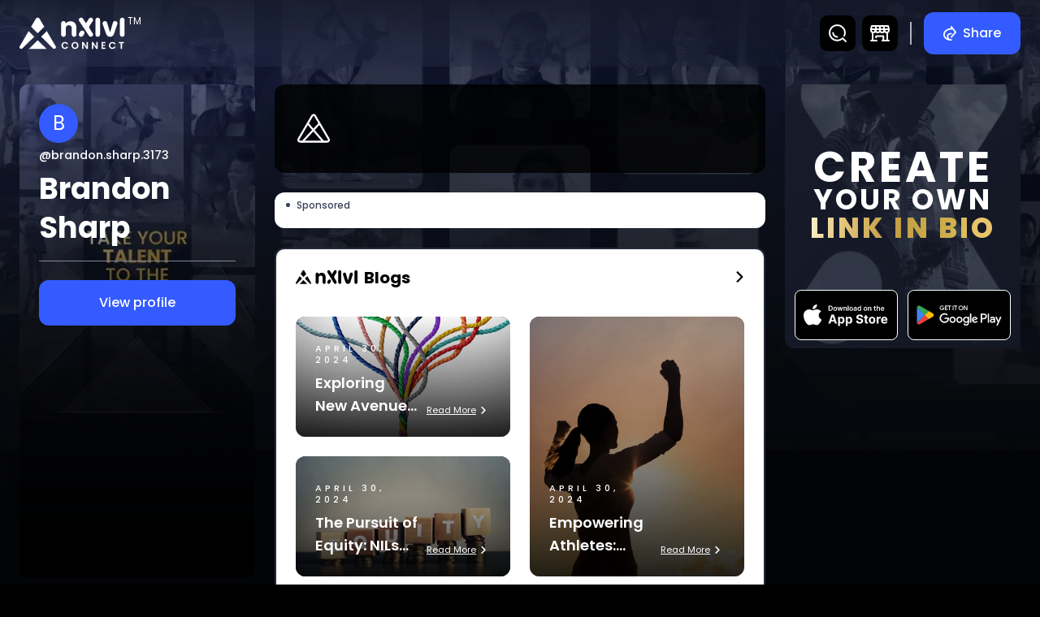

--- FILE ---
content_type: text/html; charset=utf-8
request_url: https://nxconnect.me/brandon.sharp.3173
body_size: 25353
content:
<!DOCTYPE html><html lang="es-US"><head><meta charSet="utf-8"/><title>Brandon Sharp</title><meta name="viewport" content="initial-scale=1.0, width=device-width, maximum-scale=1, user-scalable=no"/><meta name="description" content="Brandon Sharp  Football (American)"/><meta property="og:type" content="website"/><meta property="og:title" content="Brandon Sharp on nXlvl | NXConnect"/><meta property="og:description" content="Brandon Sharp  Football (American)"/><meta property="og:image" content="https://share.nxlvl.app/public/icon.png"/><meta property="og:image:width" content="1920"/><meta property="og:image:height" content="1080"/><meta property="og:url" content="https://nxconnect.me/brandon.sharp.3173"/><meta name="twitter:card" content="app"/><meta name="twitter:title" content="Brandon Sharp on nXlvl | NXConnect"/><meta name="twitter:description" content="Brandon Sharp  Football (American)"/><meta name="twitter:image" content="https://share.nxlvl.app/public/icon.png"/><meta name="next-head-count" content="15"/><link rel="stylesheet" data-href="https://fonts.googleapis.com/css2?family=Poppins:wght@100;200;300;400;500;600;700;800;900&amp;display=swap"/><link rel="icon" href="/assets/images/nxl_logo.svg"/><meta name="google-site-verification" content="GxqACInztJWV1OAV1pBmqY_SD3FJquDHTIl8BmgvFy8"/><link rel="preload" href="/_next/static/css/90f1b20b7e8d27fb.css" as="style"/><link rel="stylesheet" href="/_next/static/css/90f1b20b7e8d27fb.css" data-n-p=""/><noscript data-n-css=""></noscript><script defer="" nomodule="" src="/_next/static/chunks/polyfills-c67a75d1b6f99dc8.js"></script><script src="/_next/static/chunks/webpack-454aab490bb8a795.js" defer=""></script><script src="/_next/static/chunks/framework-fae63b21a27d6472.js" defer=""></script><script src="/_next/static/chunks/main-dc063f8b07a9adbb.js" defer=""></script><script src="/_next/static/chunks/pages/_app-38529c2822843c9c.js" defer=""></script><script src="/_next/static/chunks/396-a40b360a492f6786.js" defer=""></script><script src="/_next/static/chunks/977-a647f9c5beb7e9de.js" defer=""></script><script src="/_next/static/chunks/362-d92400fc59265dfe.js" defer=""></script><script src="/_next/static/chunks/177-137a96685fcf48a6.js" defer=""></script><script src="/_next/static/chunks/541-eef6340b5c333559.js" defer=""></script><script src="/_next/static/chunks/694-d31b6884bb8ee2c0.js" defer=""></script><script src="/_next/static/chunks/pages/%5Buserlink%5D-5101dd3908488848.js" defer=""></script><script src="/_next/static/Hbu7Ve8qs-_T-pNN1If6b/_buildManifest.js" defer=""></script><script src="/_next/static/Hbu7Ve8qs-_T-pNN1If6b/_ssgManifest.js" defer=""></script><link rel="stylesheet" href="https://fonts.googleapis.com/css2?family=Poppins:wght@100;200;300;400;500;600;700;800;900&display=swap"/></head><body><div id="__next"><style data-emotion="css 1d3bbye">.css-1d3bbye{box-sizing:border-box;display:-webkit-box;display:-webkit-flex;display:-ms-flexbox;display:flex;-webkit-box-flex-wrap:wrap;-webkit-flex-wrap:wrap;-ms-flex-wrap:wrap;flex-wrap:wrap;width:100%;-webkit-flex-direction:row;-ms-flex-direction:row;flex-direction:row;}</style><div class="MuiGrid-root MuiGrid-container css-1d3bbye"><style data-emotion="css 8d97to">.css-8d97to{width:100%;margin-left:auto;box-sizing:border-box;margin-right:auto;display:block;}</style><main class="MuiContainer-root MuiContainer-disableGutters css-8d97to"><style data-emotion="css-global 17tlgif">html{-webkit-font-smoothing:antialiased;-moz-osx-font-smoothing:grayscale;box-sizing:border-box;-webkit-text-size-adjust:100%;}*,*::before,*::after{box-sizing:inherit;}strong,b{font-weight:700;}body{margin:0;color:#fff;font-family:Poppins,sans-serif;font-weight:400;font-size:1.1428571428571428rem;line-height:1.5;background-color:#fff;}@media print{body{background-color:#fff;}}body::backdrop{background-color:#fff;}body{background:#000;}a{cursor:pointer;-webkit-text-decoration:none!important;text-decoration:none!important;color:#345BFF!important;}a:hover{color:#fff!important;}.nx-flex-box{display:-webkit-box;display:-webkit-flex;display:-ms-flexbox;display:flex;}.nx-d-block{display:block!important;}.overlay{position:relative;}.overlay:before{position:absolute;content:"";width:100%;height:100%;left:0;top:0;border-radius:.75rem;background-image:linear-gradient(179deg, rgba(20, 24, 38, 0) -13%, #141826 97%);}.nx-advertise-box{margin-bottom:32px!important;}.nx-advertise-img{border-radius:.75rem;}button.nx-outline-primary{border-color:#345BFF!important;color:#345BFF!important;}button.nx-outline-primary svg path{fill:#345BFF!important;}.nx-down-arrow{text-align:center;cursor:pointer;height:2rem;}.nx-down-arrow .nx-down-arrow-icon{color:#666B80;margin:8px 0;}.nx-down-arrow .nx-down-arrow-icon path{stroke:#666B80!important;}.text-blue{color:#345BFF;}.nx-scrollbar::-webkit-scrollbar{width:0.4em;background-color:#262B40;border-radius:.313rem;}.nx-scrollbar::-webkit-scrollbar-thumb{background-color:#565C73;border-radius:.313rem;}.svg-stroke-color path{stroke:#fff;}.nx-dropdown-box .MuiPaper-root{background-color:#000;box-shadow:0 .5rem 1rem 0 rgb(0 0 0 / 90%);}.nx-dropdown-box .MuiList-root{background-color:#000;min-width:inherit;}.nx-dropdown-box .MuiMenuItem-root{padding:8px 20px!important;font-size:.875rem;}.nx-dropdown-box .MuiMenuItem-root.Mui-selected,.nx-dropdown-box .MuiMenuItem-root:hover,.nx-dropdown-box .MuiMenuItem-root.Mui-selected:hover{background-color:#262B40!important;}.nx-datepicker-dialog-props .MuiCalendarPicker-root .PrivatePickersFadeTransitionGroup-root{color:#000;}.nx-datepicker-dialog-props .MuiCalendarPicker-root .PrivatePickersFadeTransitionGroup-root~.MuiButtonBase-root .MuiSvgIcon-root{fill:#000;}.nx-dialog-content{text-align:center;padding:0 16px!important;margin:32px 0!important;}.custom-scrollbar .thumb-horizontal,.custom-scrollbar .thumb-vertical{background:#565C73;cursor:pointer;border-radius:inherit;}.custom-scrollbar .nx-scrollbar-track{right:0.313rem;top:0.125rem;bottom:0.125rem;border-radius:0.188rem;}.custom-scrollbar .nx-horizontal-scrollbar-track{right:0.125rem;bottom:0;left:0.125rem;border-radius:0.188rem;}.tab-button{width:50%!important;max-width:50%!important;}.SnackbarContainer-root{display:block!important;margin:0 auto!important;width:62.5rem!important;}.SnackbarContainer-root>div{position:absolute;top:40px;width:100%;}@media (max-width:899.95px){.SnackbarContainer-root{width:100%!important;}}.load-more-btn{width:212px;}.status-completed{color:#25C690!important;}.status-failed{color:#CA126B!important;}.status-processing{color:#FFC400!important;}.status-default{color:#345BFF!important;}.cursor-pointer{cursor:pointer;}.royalty-dropdown-box .MuiPaper-root{background-color:#000;box-shadow:0 .5rem 1rem 0 rgb(0 0 0 / 90%);}.royalty-dropdown-box .MuiList-root{background-color:#000;min-width:inherit;}.royalty-dropdown-box .MuiMenuItem-root{padding:8px 20px!important;font-size:0.75rem;}.royalty-dropdown-box .MuiMenuItem-root.Mui-selected,.royalty-dropdown-box .MuiMenuItem-root:hover,.royalty-dropdown-box .MuiMenuItem-root.Mui-selected:hover{background-color:#262B40!important;}.trade-mark{position:relative;}.trade-mark::after{content:"TM";position:absolute;font-size:10px;right:-17px;top:-5px;font-family:Poppins;}</style><style data-emotion="css 1kmx3sd">.css-1kmx3sd .app-bar{background:linear-gradient(0deg, rgba(20, 24, 38, 0) -13.14%, rgba(20, 24, 38, 0.8) 100%);-webkit-backdrop-filter:blur(50px);backdrop-filter:blur(50px);position:fixed;z-index:15;overflow:hidden;height:5.125rem;padding-top:9px;padding-bottom:9px;}@media (max-width:899.95px){.css-1kmx3sd .app-bar{background:linear-gradient(0deg, rgba(20, 24, 38, 0) 0%, #141826 100%);-webkit-backdrop-filter:blur(0px);backdrop-filter:blur(0px);box-shadow:none;-webkit-transition:0.4s ease all;transition:0.4s ease all;padding-top:9px;padding-bottom:0px;}.css-1kmx3sd .app-bar.header-effect{-webkit-backdrop-filter:blur(50px);backdrop-filter:blur(50px);-webkit-transition:0.4s ease all;transition:0.4s ease all;}.css-1kmx3sd .app-bar.slider-space{height:auto;}}@media (max-width:599.95px){.css-1kmx3sd .app-bar{height:4.25rem;padding-top:6px;padding-bottom:0px;}}.css-1kmx3sd .app-bar.common-appbar{padding:9px 0px;display:-webkit-box;display:-webkit-flex;display:-ms-flexbox;display:flex;-webkit-align-items:center;-webkit-box-align:center;-ms-flex-align:center;align-items:center;}@media (max-width:599.95px){.css-1kmx3sd .app-bar.common-appbar{padding:8px 0px;}}.css-1kmx3sd .header-logo{display:-webkit-box;display:-webkit-flex;display:-ms-flexbox;display:flex;cursor:pointer;width:8.125rem;}@media (max-width:599.95px){.css-1kmx3sd .header-logo{width:6.875rem;}}.css-1kmx3sd .header-logo.trade-mark::after{font-size:0.75rem;right:-20px;top:-4px;}@media (max-width:599.95px){.css-1kmx3sd .header-logo.trade-mark::after{font-size:0.625rem;right:-18px;top:-2px;}}.css-1kmx3sd .nx-discover-box{position:relative;margin-left:32px;}@media (max-width:599.95px){.css-1kmx3sd .nx-discover-box{margin-left:24px;}}.css-1kmx3sd .nx-discover-box:before{content:'';position:absolute;width:0.125rem;height:1.75rem;background-color:#B0B3BF;left:-16px;top:50%;-webkit-transform:translate(-50%, -50%);-moz-transform:translate(-50%, -50%);-ms-transform:translate(-50%, -50%);transform:translate(-50%, -50%);}@media (max-width:599.95px){.css-1kmx3sd .nx-discover-box:before{left:-12px;height:1.4rem;}}.css-1kmx3sd .nx-discover-box .nx-discover-btn{display:-webkit-box;display:-webkit-flex;display:-ms-flexbox;display:flex;-webkit-align-items:center;-webkit-box-align:center;-ms-flex-align:center;align-items:center;}.css-1kmx3sd .nx-discover-box .nx-discover-btn svg{margin-right:8px;width:1rem;}.css-1kmx3sd .nx-discover-box .nx-discover-btn svg path,.css-1kmx3sd .nx-discover-box .nx-discover-btn svg circle{stroke:#fff;}@media (max-width:599.95px){.css-1kmx3sd .nx-discover-box .nx-discover-btn svg{margin-right:0px;}}@media (max-width:599.95px){.css-1kmx3sd .nx-discover-box .nx-discover-btn .discover-btn-txt{display:none;}}@media (max-width:599.95px){.css-1kmx3sd .nx-discover-box .nx-discover-btn{padding:4px 10px;min-width:16px;border-radius:0.5rem;}}.css-1kmx3sd .navBar{display:-webkit-box;display:-webkit-flex;display:-ms-flexbox;display:flex;-webkit-box-pack:justify;-webkit-justify-content:space-between;justify-content:space-between;-webkit-align-items:center;-webkit-box-align:center;-ms-flex-align:center;align-items:center;}.css-1kmx3sd .navBar a{-webkit-text-decoration:none;text-decoration:none;}.css-1kmx3sd .header-user-name{display:-webkit-box;display:-webkit-flex;display:-ms-flexbox;display:flex;-webkit-align-items:center;-webkit-box-align:center;-ms-flex-align:center;align-items:center;position:relative;}.css-1kmx3sd .header-user-name .header-user-img{width:2.8rem;height:2.8rem;margin-right:12px;}@media (max-width:599.95px){.css-1kmx3sd .header-user-name .header-user-img{width:2.5rem;height:2.5rem;margin-right:8px;}}.css-1kmx3sd .header-user-name .header-user-text{margin:0;color:#fff;white-space:nowrap;overflow:hidden;text-overflow:ellipsis;}@media (max-width:899.95px){.css-1kmx3sd .header-user-name .header-user-text{max-width:12rem;}}@media (max-width:599.95px){.css-1kmx3sd .header-user-name .header-user-text{max-width:9rem;}}.css-1kmx3sd .logoUsername .header-user-name{display:none;}@media (max-width:899.95px){.css-1kmx3sd .logoUsername.headerup .header-logo{display:none;}.css-1kmx3sd .logoUsername.headerup .header-user-name{display:-webkit-box;display:-webkit-flex;display:-ms-flexbox;display:flex;}}.css-1kmx3sd .headerSlider{position:relative;display:block;width:100%;padding-bottom:14px;padding-top:8px;opacity:0;visibility:hidden;bottom:-5rem;-webkit-transition:0.1s ease all;transition:0.1s ease all;}@media (max-width:899.95px){.css-1kmx3sd .headerSlider.sliderActive{opacity:1;bottom:-0.5rem;-webkit-transition:0.6s ease all;transition:0.6s ease all;visibility:visible;}}@media (max-width:899.95px){.css-1kmx3sd .MuiContainer-root{padding:0px 16px;}}.css-1kmx3sd .search-panel{display:-webkit-box!important;display:-webkit-flex!important;display:-ms-flexbox!important;display:flex!important;-webkit-align-items:center;-webkit-box-align:center;-ms-flex-align:center;align-items:center;}@media (max-width:899.95px){.css-1kmx3sd .search-panel.active{width:auto;-webkit-box-pack:justify;-webkit-justify-content:space-between;justify-content:space-between;}}@media (max-width:599.95px){.css-1kmx3sd .search-panel.active{width:auto;-webkit-box-pack:justify;-webkit-justify-content:space-between;justify-content:space-between;}}.css-1kmx3sd .search-form{position:inherit;}.css-1kmx3sd .search-form.active{position:relative;}.css-1kmx3sd .header-btn-panel{display:-webkit-box!important;display:-webkit-flex!important;display:-ms-flexbox!important;display:flex!important;-webkit-align-items:center;-webkit-box-align:center;-ms-flex-align:center;align-items:center;}@media (max-width:899.95px){.css-1kmx3sd .header-btn-panel{margin-right:0px;}}@media (max-width:599.95px){.css-1kmx3sd .header-btn-panel{margin-right:0px;}}.css-1kmx3sd .nx-search-text-field{position:relative;}.css-1kmx3sd .nx-search-text-field .close-btns{position:absolute;right:3.625rem;top:50%;z-index:10;-webkit-transform:translate(0, -50%);-moz-transform:translate(0, -50%);-ms-transform:translate(0, -50%);transform:translate(0, -50%);display:none;padding:4px;}@media (max-width:899.95px){.css-1kmx3sd .nx-search-text-field .close-btns{right:4.3rem;}}@media (max-width:599.95px){.css-1kmx3sd .nx-search-text-field .close-btns{right:3.9rem;}}.css-1kmx3sd .nx-search-text-field input{font-size:1rem;padding-left:0px;width:0;-webkit-transition:all ease 0.3s;transition:all ease 0.3s;}@media (max-width:899.95px){.css-1kmx3sd .nx-search-text-field input{-webkit-transition:none;transition:none;}}.css-1kmx3sd .nx-search-text-field input[type="text"]::-webkit-input-placeholder{opacity:0.5;font-weight:600;background-color:#fff!important;}.css-1kmx3sd .nx-search-text-field input[type="text"]::-moz-placeholder{opacity:0.5;font-weight:600;background-color:#fff!important;}.css-1kmx3sd .nx-search-text-field input[type="text"]:-ms-input-placeholder{opacity:0.5;font-weight:600;background-color:#fff!important;}.css-1kmx3sd .nx-search-text-field input[type="text"]::placeholder{opacity:0.5;font-weight:600;background-color:#fff!important;}.css-1kmx3sd .nx-search-text-field .nx-search-text-input{display:-webkit-box!important;display:-webkit-flex!important;display:-ms-flexbox!important;display:flex!important;}.css-1kmx3sd .nx-search-text-field .nx-search-text-input>div{font-weight:bold;margin:0px;border-radius:0.625rem;padding:0px;border:0;background-color:transparent;display:-webkit-box!important;display:-webkit-flex!important;display:-ms-flexbox!important;display:flex!important;}.css-1kmx3sd .nx-search-text-field .nx-search-text-input>div:before,.css-1kmx3sd .nx-search-text-field .nx-search-text-input>div:after{display:none;}.css-1kmx3sd .nx-search-text-field .nx-search-text-input>p{position:absolute;bottom:-15px;left:0;}.css-1kmx3sd .nx-search-text-field.active input{padding-left:8px;width:47.5rem;-webkit-transition:all ease 0.3s;transition:all ease 0.3s;background-color:#fff!important;}@media (max-width:1439.95px){.css-1kmx3sd .nx-search-text-field.active input{width:42.813rem;}}@media (max-width:1199.95px){.css-1kmx3sd .nx-search-text-field.active input{width:29.063rem;}}@media (max-width:899.95px){.css-1kmx3sd .nx-search-text-field.active input{-webkit-transition:none;transition:none;padding-top:0px;padding-bottom:0px;}}.css-1kmx3sd .nx-search-text-field.active .nx-search-text-input>div{padding:8px;background-color:#fff;}.css-1kmx3sd .nx-search-text-field.active .nx-search-text-input>div:before,.css-1kmx3sd .nx-search-text-field.active .nx-search-text-input>div:after{display:none;}@media (max-width:599.95px){.css-1kmx3sd .nx-search-text-field.active .nx-search-text-input>div{padding:7px;}}.css-1kmx3sd .nx-search-text-field.active .close-btns{display:-webkit-box;display:-webkit-flex;display:-ms-flexbox;display:flex;}@media (max-width:899.95px){.css-1kmx3sd .nx-search-text-field.active{position:absolute;top:-8px;left:-24px;margin:0;z-index:1;background-color:#000;padding:10px 16px;width:calc(100% + 48px);margin-right:0;}.css-1kmx3sd .nx-search-text-field.active input{width:100%;-webkit-transition:none;transition:none;}.css-1kmx3sd .nx-search-text-field.active .nx-search-text-input{width:100%;}.css-1kmx3sd .nx-search-text-field.active .nx-search-text-input>div{width:100%;}}.css-1kmx3sd .nx-close-icon-box,.css-1kmx3sd .nx-header-icon-box{background-color:#000;border-radius:0.6rem;padding:10px;margin-right:0px;margin-left:8px;-webkit-transition:0.3s all ease;transition:0.3s all ease;display:-webkit-box!important;display:-webkit-flex!important;display:-ms-flexbox!important;display:flex!important;}.css-1kmx3sd .nx-close-icon-box:hover,.css-1kmx3sd .nx-header-icon-box:hover{-webkit-transition:0.3s all ease;transition:0.3s all ease;background-color:rgb(41, 72, 204);}@media (max-width:599.95px){.css-1kmx3sd .nx-close-icon-box,.css-1kmx3sd .nx-header-icon-box{padding:8px;margin-left:4px;}}.css-1kmx3sd .nx-close-icon-box .nx-header-icon,.css-1kmx3sd .nx-header-icon-box .nx-header-icon{font-size:1.5rem;}.css-1kmx3sd .nx-close-icon-box .nx-header-icon path,.css-1kmx3sd .nx-header-icon-box .nx-header-icon path,.css-1kmx3sd .nx-close-icon-box .nx-header-icon circle,.css-1kmx3sd .nx-header-icon-box .nx-header-icon circle{stroke:#fff;}@media (max-width:599.95px){.css-1kmx3sd .nx-close-icon-box .nx-header-icon,.css-1kmx3sd .nx-header-icon-box .nx-header-icon{font-size:1.2rem;}}</style><div class="css-1kmx3sd"><style data-emotion="css k1i2pg">.css-k1i2pg{display:-webkit-box;display:-webkit-flex;display:-ms-flexbox;display:flex;-webkit-flex-direction:column;-ms-flex-direction:column;flex-direction:column;width:100%;box-sizing:border-box;-webkit-flex-shrink:0;-ms-flex-negative:0;flex-shrink:0;position:static;background-color:#1976d2;color:#fff;}</style><style data-emotion="css 5tsnum">.css-5tsnum{background-color:#fff;color:rgba(0, 0, 0, 0.87);-webkit-transition:box-shadow 300ms cubic-bezier(0.4, 0, 0.2, 1) 0ms;transition:box-shadow 300ms cubic-bezier(0.4, 0, 0.2, 1) 0ms;box-shadow:rgba(0, 0, 0, 0.08) 0px 6px 24px;display:-webkit-box;display:-webkit-flex;display:-ms-flexbox;display:flex;-webkit-flex-direction:column;-ms-flex-direction:column;flex-direction:column;width:100%;box-sizing:border-box;-webkit-flex-shrink:0;-ms-flex-negative:0;flex-shrink:0;position:static;background-color:#1976d2;color:#fff;}</style><header class="MuiPaper-root MuiPaper-elevation MuiPaper-elevation4 MuiAppBar-root MuiAppBar-colorPrimary MuiAppBar-positionStatic app-bar   css-5tsnum"><style data-emotion="css n8ywp2">.css-n8ywp2{width:100%;margin-left:auto;box-sizing:border-box;margin-right:auto;display:block;padding-left:16px;padding-right:16px;}@media (min-width:600px){.css-n8ywp2{padding-left:24px;padding-right:24px;}}@media (min-width:1440px){.css-n8ywp2{max-width:1440px;}}</style><div class="MuiContainer-root MuiContainer-maxWidthXl css-n8ywp2"><style data-emotion="css 12o98wt">.css-12o98wt{position:relative;display:-webkit-box;display:-webkit-flex;display:-ms-flexbox;display:flex;-webkit-align-items:center;-webkit-box-align:center;-ms-flex-align:center;align-items:center;min-height:56px;}@media (min-width:0px){@media (orientation: landscape){.css-12o98wt{min-height:48px;}}}@media (min-width:600px){.css-12o98wt{min-height:64px;}}</style><div class="MuiToolbar-root MuiToolbar-regular navBar css-12o98wt"><div class="logoUsername MuiBox-root css-0"><div class="header-logo trade-mark MuiBox-root css-0"><svg width="135" height="41" viewBox="0 0 135 41" fill="none" xmlns="http://www.w3.org/2000/svg"><path d="M53.6934 35.5513C53.6934 34.6948 53.8846 33.9298 54.2671 33.2562C54.6579 32.5744 55.186 32.0464 55.8512 31.6722C56.5247 31.2897 57.2773 31.0984 58.1088 31.0984C59.0817 31.0984 59.934 31.3479 60.6658 31.8468C61.3975 32.3457 61.9089 33.0359 62.1999 33.9173H60.1918C59.9922 33.5015 59.7095 33.1897 59.3436 32.9818C58.9861 32.7739 58.5703 32.67 58.0963 32.67C57.5891 32.67 57.1359 32.7906 56.7368 33.0317C56.346 33.2646 56.0383 33.5972 55.8138 34.0296C55.5976 34.462 55.4895 34.9692 55.4895 35.5513C55.4895 36.125 55.5976 36.6323 55.8138 37.073C56.0383 37.5054 56.346 37.8421 56.7368 38.0833C57.1359 38.3161 57.5891 38.4325 58.0963 38.4325C58.5703 38.4325 58.9861 38.3286 59.3436 38.1207C59.7095 37.9045 59.9922 37.5885 60.1918 37.1728H62.1999C61.9089 38.0625 61.3975 38.7568 60.6658 39.2558C59.9423 39.7464 59.09 39.9917 58.1088 39.9917C57.2773 39.9917 56.5247 39.8046 55.8512 39.4304C55.186 39.0479 54.6579 38.5198 54.2671 37.8463C53.8846 37.1728 53.6934 36.4078 53.6934 35.5513Z" fill="white"></path><path d="M70.9757 40.0041C70.1608 40.0041 69.4124 39.8129 68.7305 39.4304C68.0487 39.0479 67.5082 38.5198 67.109 37.8463C66.7099 37.1644 66.5103 36.3953 66.5103 35.5388C66.5103 34.6906 66.7099 33.9298 67.109 33.2562C67.5082 32.5744 68.0487 32.0422 68.7305 31.6597C69.4124 31.2772 70.1608 31.0859 70.9757 31.0859C71.7989 31.0859 72.5473 31.2772 73.2208 31.6597C73.9027 32.0422 74.439 32.5744 74.8298 33.2562C75.229 33.9298 75.4285 34.6906 75.4285 35.5388C75.4285 36.3953 75.229 37.1644 74.8298 37.8463C74.439 38.5198 73.9027 39.0479 73.2208 39.4304C72.539 39.8129 71.7906 40.0041 70.9757 40.0041ZM70.9757 38.445C71.4995 38.445 71.961 38.3286 72.3602 38.0958C72.7593 37.8546 73.0711 37.5137 73.2957 37.073C73.5202 36.6323 73.6324 36.1209 73.6324 35.5388C73.6324 34.9567 73.5202 34.4495 73.2957 34.0171C73.0711 33.5764 72.7593 33.2396 72.3602 33.0068C71.961 32.7739 71.4995 32.6575 70.9757 32.6575C70.4518 32.6575 69.9862 32.7739 69.5787 33.0068C69.1796 33.2396 68.8677 33.5764 68.6432 34.0171C68.4187 34.4495 68.3065 34.9567 68.3065 35.5388C68.3065 36.1209 68.4187 36.6323 68.6432 37.073C68.8677 37.5137 69.1796 37.8546 69.5787 38.0958C69.9862 38.3286 70.4518 38.445 70.9757 38.445Z" fill="white"></path><path d="M87.417 39.9168H85.6708L81.7169 33.9423V39.9168H79.9707V31.1982H81.7169L85.6708 37.1852V31.1982H87.417V39.9168Z" fill="white"></path><path d="M99.8321 39.9168H98.0858L94.1319 33.9423V39.9168H92.3857V31.1982H94.1319L98.0858 37.1852V31.1982H99.8321V39.9168Z" fill="white"></path><path d="M106.547 32.6201V34.8029H109.478V36.1874H106.547V38.4949H109.852V39.9168H104.801V31.1982H109.852V32.6201H106.547Z" fill="white"></path><path d="M114.258 35.5513C114.258 34.6948 114.449 33.9298 114.832 33.2562C115.223 32.5744 115.751 32.0464 116.416 31.6722C117.089 31.2897 117.842 31.0984 118.674 31.0984C119.646 31.0984 120.499 31.3479 121.23 31.8468C121.962 32.3457 122.474 33.0359 122.765 33.9173H120.756C120.557 33.5015 120.274 33.1897 119.908 32.9818C119.551 32.7739 119.135 32.67 118.661 32.67C118.154 32.67 117.701 32.7906 117.301 33.0317C116.911 33.2646 116.603 33.5972 116.378 34.0296C116.162 34.462 116.054 34.9692 116.054 35.5513C116.054 36.125 116.162 36.6323 116.378 37.073C116.603 37.5054 116.911 37.8421 117.301 38.0833C117.701 38.3161 118.154 38.4325 118.661 38.4325C119.135 38.4325 119.551 38.3286 119.908 38.1207C120.274 37.9045 120.557 37.5885 120.756 37.1728H122.765C122.474 38.0625 121.962 38.7568 121.23 39.2558C120.507 39.7464 119.655 39.9917 118.674 39.9917C117.842 39.9917 117.089 39.8046 116.416 39.4304C115.751 39.0479 115.223 38.5198 114.832 37.8463C114.449 37.1728 114.258 36.4078 114.258 35.5513Z" fill="white"></path><path d="M133.424 31.2107V32.6201H131.104V39.9168H129.358V32.6201H127.038V31.2107H133.424Z" fill="white"></path><path d="M12.0078 39.9059H34.5132L23.2566 28.7791L12.0078 39.9059ZM34.9252 17.2371L27.7266 24.3576L42.808 39.2754C43.22 39.6829 43.7797 39.9136 44.3628 39.9136C46.0575 39.9136 47.1147 38.0989 46.2674 36.6533L34.9252 17.2371ZM31.6447 11.6314L25.6432 1.36586C24.5782 -0.456566 21.9117 -0.456566 20.8467 1.37355L14.8686 11.6468L23.2488 19.9361L31.6447 11.6314ZM11.6035 17.2525L0.292471 36.6917C-0.539337 38.122 0.502367 39.9059 2.16598 39.9059C2.74125 39.9059 3.2932 39.6829 3.69744 39.2754L18.7866 24.35L11.6035 17.2525Z" fill="white"></path><path d="M83.2071 14.712L88.7527 23.2257C89.2802 24.032 90.1729 24.524 91.1333 24.524C93.3786 24.524 94.7447 22.0232 93.5409 20.11L89.5237 13.6325C88.9286 12.6759 88.9421 11.446 89.5643 10.503L93.5274 4.49015C94.7853 2.57696 93.4327 0.0078125 91.1468 0.0078125H91.1198C90.1594 0.0078125 89.2802 0.486113 88.7392 1.29239L84.8708 7.15495L81.1241 1.38805C80.6236 0.527112 79.7174 0.0078125 78.7435 0.0078125H78.6218C76.4306 0.0078125 75.1186 2.45396 76.3089 4.31249L83.2071 14.712Z" fill="white"></path><path d="M78.6613 24.5248C79.6352 24.5248 80.5414 24.0328 81.0689 23.2266L82.5297 20.9991C83.1925 19.9878 83.179 18.6623 82.4756 17.6783C81.2989 16.0111 78.8371 16.0521 77.7145 17.7603L76.2402 19.9878C74.9687 21.9147 76.3484 24.5248 78.6613 24.5248Z" fill="white"></path><path d="M56.1945 24.5318C57.8311 24.5318 59.1566 23.1926 59.1566 21.539V13.8316C59.1566 12.5197 59.5083 11.4948 60.1981 10.7568C60.888 10.0326 61.8348 9.66358 62.998 9.66358C64.1748 9.66358 65.108 10.0326 65.7979 10.7568C66.4877 11.4811 66.8394 12.506 66.8394 13.8316V21.539C66.8394 23.1926 68.1649 24.5318 69.8015 24.5318C71.4382 24.5318 72.7637 23.1926 72.7637 21.539V13.0253C72.7637 10.4152 72.0739 8.36535 70.6943 6.86213C69.3146 5.37257 67.4616 4.62096 65.1486 4.62096C63.8501 4.62096 62.6734 4.88061 61.6319 5.38624C60.5904 5.89187 59.7653 6.57515 59.1431 7.44975V7.31309C59.1431 5.65955 57.8176 4.32031 56.1809 4.32031C54.5443 4.32031 53.2188 5.65955 53.2188 7.31309V21.5527C53.2323 23.1926 54.5578 24.5318 56.1945 24.5318Z" fill="white"></path><path d="M122.255 4.25C120.957 4.25 119.807 5.11094 119.415 6.36817L115.763 18.8722L111.975 6.42284C111.583 5.1656 110.433 4.31833 109.135 4.31833H109.108C107.065 4.31833 105.632 6.36818 106.308 8.3087L110.812 21.0177C111.543 23.1222 113.517 24.5298 115.722 24.5298C117.94 24.5298 119.915 23.1222 120.646 21.0041L125.055 8.25404C125.745 6.29985 124.311 4.25 122.255 4.25Z" fill="white"></path><path d="M102.995 21.5375V3.08884C102.995 1.44896 101.723 0.0277382 100.087 0.00040695C98.4229 -0.0269243 97.0703 1.32598 97.0703 2.99319V21.5375C97.0703 23.191 98.3959 24.5302 100.032 24.5302C101.669 24.5302 102.995 23.191 102.995 21.5375Z" fill="white"></path><path d="M134.293 21.5375V3.08884C134.293 1.44896 133.022 0.0277382 131.385 0.00040695C129.722 -0.0269243 128.369 1.32598 128.369 2.99319V21.5375C128.369 23.191 129.695 24.5302 131.331 24.5302C132.968 24.5302 134.293 23.191 134.293 21.5375Z" fill="white"></path></svg></div><div class="header-user-name MuiBox-root css-0"><style data-emotion="css xv06wn">.css-xv06wn{position:relative;display:-webkit-box;display:-webkit-flex;display:-ms-flexbox;display:flex;-webkit-align-items:center;-webkit-box-align:center;-ms-flex-align:center;align-items:center;-webkit-box-pack:center;-ms-flex-pack:center;-webkit-justify-content:center;justify-content:center;-webkit-flex-shrink:0;-ms-flex-negative:0;flex-shrink:0;width:40px;height:40px;font-family:Poppins,sans-serif;font-size:1.4285714285714284rem;line-height:1;border-radius:50%;overflow:hidden;-webkit-user-select:none;-moz-user-select:none;-ms-user-select:none;user-select:none;color:#fff;background-color:#bdbdbd;}</style><div class="MuiAvatar-root MuiAvatar-circular MuiAvatar-colorDefault header-user-img css-xv06wn"><style data-emotion="css 4n1xvj">.css-4n1xvj{width:75%;height:75%;}</style><style data-emotion="css ytyyxf">.css-ytyyxf{-webkit-user-select:none;-moz-user-select:none;-ms-user-select:none;user-select:none;width:1em;height:1em;display:inline-block;fill:currentColor;-webkit-flex-shrink:0;-ms-flex-negative:0;flex-shrink:0;-webkit-transition:fill 200ms cubic-bezier(0.4, 0, 0.2, 1) 0ms;transition:fill 200ms cubic-bezier(0.4, 0, 0.2, 1) 0ms;font-size:1.7142857142857142rem;fill:none;stroke:none;width:75%;height:75%;}.css-ytyyxf.stroke-color path{stroke:#fff;}.css-ytyyxf.stroke-color circle{stroke:#fff;}.css-ytyyxf.fill-color path{fill:#fff;}</style><svg class="MuiSvgIcon-root MuiSvgIcon-fontSizeMedium MuiAvatar-fallback css-ytyyxf" focusable="false" aria-hidden="true" viewBox="0 0 24 24" data-testid="PersonIcon"><path d="M12 12c2.21 0 4-1.79 4-4s-1.79-4-4-4-4 1.79-4 4 1.79 4 4 4zm0 2c-2.67 0-8 1.34-8 4v2h16v-2c0-2.66-5.33-4-8-4z"></path></svg></div><style data-emotion="css 11b7d9">.css-11b7d9{margin:0;font-size:1.25rem;line-height:1.75rem;font-weight:bold;color:#fff;font-family:Poppins,sans-serif;}</style><h3 class="MuiTypography-root MuiTypography-h3 header-user-text css-11b7d9"> <span></span></h3></div></div><div class="search-panel active MuiBox-root css-0"><form class="search-form active MuiBox-root css-0" id="header-search-form"><div class="nx-search-text-field  MuiBox-root css-0"><style data-emotion="css 1ts09ol">.css-1ts09ol .MuiInputLabel-root{color:#fff;font-weight:500;font-size:1rem;line-height:1rem;-webkit-transform:none;-moz-transform:none;-ms-transform:none;transform:none;}.css-1ts09ol .MuiInputLabel-root.Mui-focused{color:#fff;}.css-1ts09ol .MuiInputLabel-root.Mui-error{color:#fff;}.css-1ts09ol.Mui-error{color:#fff;}.css-1ts09ol .MuiInput-root{border-radius:8px;background-color:#E9EAF2;border:1px solid #CACDD9;}.css-1ts09ol .MuiInputBase-root{margin-top:1.5rem;}.css-1ts09ol .MuiInputBase-adornedEnd{padding-right:12px;}.css-1ts09ol .MuiInputBase-input{font-size:.75rem;line-height:1.125rem;padding:11px 12px;color:#141826;border-radius:8px;background-color:#E9EAF2!important;}.css-1ts09ol .MuiInputBase-input::-webkit-input-placeholder{background-color:#E9EAF2!important;color:#474D66;font-weight:500;}.css-1ts09ol .MuiInputBase-input::-moz-placeholder{background-color:#E9EAF2!important;color:#474D66;font-weight:500;}.css-1ts09ol .MuiInputBase-input:-ms-input-placeholder{background-color:#E9EAF2!important;color:#474D66;font-weight:500;}.css-1ts09ol .MuiInputBase-input::placeholder{background-color:#E9EAF2!important;color:#474D66;font-weight:500;}.css-1ts09ol .MuiInputBase-input:focus{caret-color:#345BFF;}.css-1ts09ol .MuiInputBase-input::-webkit-credentials-auto-fill-button,.css-1ts09ol .MuiInputBase-input::-webkit-contacts-auto-fill-button{display:none!important;visibility:hidden;pointer-events:none;position:absolute;right:0;}.css-1ts09ol .MuiInputBase-input:-webkit-autofill,.css-1ts09ol .MuiInputBase-input:-webkit-autofill:hover,.css-1ts09ol .MuiInputBase-input:-webkit-autofill:focus,.css-1ts09ol .MuiInputBase-input:-webkit-autofill:active{background-color:#E9EAF2!important;-webkit-box-shadow:0 0 0 62.5rem #E9EAF2 inset!important;}.css-1ts09ol .MuiInputBase-multiline{padding:0;}.css-1ts09ol .MuiInputBase-multiline.MuiInputBase-adornedEnd{padding-right:12px;}.css-1ts09ol .MuiInputBase-inputAdornedEnd{padding-right:0;}.css-1ts09ol .MuiSvgIcon-root{font-size:1rem;color:#345BFF;}.css-1ts09ol .Mui-error .MuiSvgIcon-root{color:#CA126B;}</style><style data-emotion="css 1db97m0">.css-1db97m0{display:-webkit-inline-box;display:-webkit-inline-flex;display:-ms-inline-flexbox;display:inline-flex;-webkit-flex-direction:column;-ms-flex-direction:column;flex-direction:column;position:relative;min-width:0;padding:0;margin:0;border:0;vertical-align:top;width:100%;}.css-1db97m0.checkbox-control-outlined{width:100%;}.css-1db97m0.checkbox-control-outlined .MuiFormLabel-root{padding:1rem 0;}.css-1db97m0.checkbox-control-outlined .MuiFormGroup-root{display:-webkit-box;display:-webkit-flex;display:-ms-flexbox;display:flex;-webkit-flex-direction:column;-ms-flex-direction:column;flex-direction:column;-webkit-box-flex-wrap:wrap;-webkit-flex-wrap:wrap;-ms-flex-wrap:wrap;flex-wrap:wrap;width:100%;overflow:auto;}.css-1db97m0.checkbox-control-outlined .MuiFormControlLabel-root{background-color:#000;display:-webkit-box;display:-webkit-flex;display:-ms-flexbox;display:flex;-webkit-flex-direction:row-reverse;-ms-flex-direction:row-reverse;flex-direction:row-reverse;-webkit-box-pack:justify;-webkit-justify-content:space-between;justify-content:space-between;margin-right:1.5rem;margin-left:0;margin-bottom:1rem;padding:0 1rem;border-radius:8px;}.css-1db97m0 .MuiInputLabel-root{color:#fff;font-weight:500;font-size:1rem;line-height:1rem;-webkit-transform:none;-moz-transform:none;-ms-transform:none;transform:none;}.css-1db97m0 .MuiInputLabel-root.Mui-focused{color:#fff;}.css-1db97m0 .MuiInputLabel-root.Mui-error{color:#fff;}.css-1db97m0.Mui-error{color:#fff;}.css-1db97m0 .MuiInput-root{border-radius:8px;background-color:#E9EAF2;border:1px solid #CACDD9;}.css-1db97m0 .MuiInputBase-root{margin-top:1.5rem;}.css-1db97m0 .MuiInputBase-adornedEnd{padding-right:12px;}.css-1db97m0 .MuiInputBase-input{font-size:.75rem;line-height:1.125rem;padding:11px 12px;color:#141826;border-radius:8px;background-color:#E9EAF2!important;}.css-1db97m0 .MuiInputBase-input::-webkit-input-placeholder{background-color:#E9EAF2!important;color:#474D66;font-weight:500;}.css-1db97m0 .MuiInputBase-input::-moz-placeholder{background-color:#E9EAF2!important;color:#474D66;font-weight:500;}.css-1db97m0 .MuiInputBase-input:-ms-input-placeholder{background-color:#E9EAF2!important;color:#474D66;font-weight:500;}.css-1db97m0 .MuiInputBase-input::placeholder{background-color:#E9EAF2!important;color:#474D66;font-weight:500;}.css-1db97m0 .MuiInputBase-input:focus{caret-color:#345BFF;}.css-1db97m0 .MuiInputBase-input::-webkit-credentials-auto-fill-button,.css-1db97m0 .MuiInputBase-input::-webkit-contacts-auto-fill-button{display:none!important;visibility:hidden;pointer-events:none;position:absolute;right:0;}.css-1db97m0 .MuiInputBase-input:-webkit-autofill,.css-1db97m0 .MuiInputBase-input:-webkit-autofill:hover,.css-1db97m0 .MuiInputBase-input:-webkit-autofill:focus,.css-1db97m0 .MuiInputBase-input:-webkit-autofill:active{background-color:#E9EAF2!important;-webkit-box-shadow:0 0 0 62.5rem #E9EAF2 inset!important;}.css-1db97m0 .MuiInputBase-multiline{padding:0;}.css-1db97m0 .MuiInputBase-multiline.MuiInputBase-adornedEnd{padding-right:12px;}.css-1db97m0 .MuiInputBase-inputAdornedEnd{padding-right:0;}.css-1db97m0 .MuiSvgIcon-root{font-size:1rem;color:#345BFF;}.css-1db97m0 .Mui-error .MuiSvgIcon-root{color:#CA126B;}</style><div class="MuiFormControl-root MuiFormControl-fullWidth MuiTextField-root nx-search-text-input css-1db97m0"><style data-emotion="css-global 1prfaxn">@-webkit-keyframes mui-auto-fill{from{display:block;}}@keyframes mui-auto-fill{from{display:block;}}@-webkit-keyframes mui-auto-fill-cancel{from{display:block;}}@keyframes mui-auto-fill-cancel{from{display:block;}}</style><style data-emotion="css 1qjr0mg">.css-1qjr0mg{color:rgba(0, 0, 0, 0.87);font-family:Poppins,sans-serif;font-weight:400;font-size:1.1428571428571428rem;line-height:1.4375em;box-sizing:border-box;position:relative;cursor:text;display:-webkit-inline-box;display:-webkit-inline-flex;display:-ms-inline-flexbox;display:inline-flex;-webkit-align-items:center;-webkit-box-align:center;-ms-flex-align:center;align-items:center;width:100%;position:relative;}.css-1qjr0mg.Mui-disabled{color:rgba(0, 0, 0, 0.38);cursor:default;}label+.css-1qjr0mg{margin-top:16px;}</style><div class="MuiInputBase-root MuiInput-root MuiInputBase-colorPrimary MuiInputBase-fullWidth MuiInputBase-formControl MuiInputBase-adornedEnd css-1qjr0mg"><style data-emotion="css mnn31">.css-mnn31{font:inherit;letter-spacing:inherit;color:currentColor;padding:4px 0 5px;border:0;box-sizing:content-box;background:none;height:1.4375em;margin:0;-webkit-tap-highlight-color:transparent;display:block;min-width:0;width:100%;-webkit-animation-name:mui-auto-fill-cancel;animation-name:mui-auto-fill-cancel;-webkit-animation-duration:10ms;animation-duration:10ms;}.css-mnn31::-webkit-input-placeholder{color:currentColor;opacity:0.42;-webkit-transition:opacity 200ms cubic-bezier(0.4, 0, 0.2, 1) 0ms;transition:opacity 200ms cubic-bezier(0.4, 0, 0.2, 1) 0ms;}.css-mnn31::-moz-placeholder{color:currentColor;opacity:0.42;-webkit-transition:opacity 200ms cubic-bezier(0.4, 0, 0.2, 1) 0ms;transition:opacity 200ms cubic-bezier(0.4, 0, 0.2, 1) 0ms;}.css-mnn31:-ms-input-placeholder{color:currentColor;opacity:0.42;-webkit-transition:opacity 200ms cubic-bezier(0.4, 0, 0.2, 1) 0ms;transition:opacity 200ms cubic-bezier(0.4, 0, 0.2, 1) 0ms;}.css-mnn31::-ms-input-placeholder{color:currentColor;opacity:0.42;-webkit-transition:opacity 200ms cubic-bezier(0.4, 0, 0.2, 1) 0ms;transition:opacity 200ms cubic-bezier(0.4, 0, 0.2, 1) 0ms;}.css-mnn31:focus{outline:0;}.css-mnn31:invalid{box-shadow:none;}.css-mnn31::-webkit-search-decoration{-webkit-appearance:none;}label[data-shrink=false]+.MuiInputBase-formControl .css-mnn31::-webkit-input-placeholder{opacity:0!important;}label[data-shrink=false]+.MuiInputBase-formControl .css-mnn31::-moz-placeholder{opacity:0!important;}label[data-shrink=false]+.MuiInputBase-formControl .css-mnn31:-ms-input-placeholder{opacity:0!important;}label[data-shrink=false]+.MuiInputBase-formControl .css-mnn31::-ms-input-placeholder{opacity:0!important;}label[data-shrink=false]+.MuiInputBase-formControl .css-mnn31:focus::-webkit-input-placeholder{opacity:0.42;}label[data-shrink=false]+.MuiInputBase-formControl .css-mnn31:focus::-moz-placeholder{opacity:0.42;}label[data-shrink=false]+.MuiInputBase-formControl .css-mnn31:focus:-ms-input-placeholder{opacity:0.42;}label[data-shrink=false]+.MuiInputBase-formControl .css-mnn31:focus::-ms-input-placeholder{opacity:0.42;}.css-mnn31.Mui-disabled{opacity:1;-webkit-text-fill-color:rgba(0, 0, 0, 0.38);}.css-mnn31:-webkit-autofill{-webkit-animation-duration:5000s;animation-duration:5000s;-webkit-animation-name:mui-auto-fill;animation-name:mui-auto-fill;}</style><input aria-invalid="false" aria-describedby="header-search-form-search-helper-text" id="header-search-form-search" name="search" placeholder="Search nXconnect.me" type="text" class="MuiInputBase-input MuiInput-input MuiInputBase-inputAdornedEnd css-mnn31" value=""/><style data-emotion="css 1c042eu">.css-1c042eu{text-align:center;-webkit-flex:0 0 auto;-ms-flex:0 0 auto;flex:0 0 auto;font-size:1.7142857142857142rem;padding:8px;border-radius:50%;overflow:visible;color:rgba(0, 0, 0, 0.54);-webkit-transition:background-color 150ms cubic-bezier(0.4, 0, 0.2, 1) 0ms;transition:background-color 150ms cubic-bezier(0.4, 0, 0.2, 1) 0ms;margin-right:-12px;}.css-1c042eu:hover{background-color:rgba(0, 0, 0, 0.04);}@media (hover: none){.css-1c042eu:hover{background-color:transparent;}}.css-1c042eu.Mui-disabled{background-color:transparent;color:rgba(0, 0, 0, 0.26);}</style><style data-emotion="css 1cxgm0z">.css-1cxgm0z{display:-webkit-inline-box;display:-webkit-inline-flex;display:-ms-inline-flexbox;display:inline-flex;-webkit-align-items:center;-webkit-box-align:center;-ms-flex-align:center;align-items:center;-webkit-box-pack:center;-ms-flex-pack:center;-webkit-justify-content:center;justify-content:center;position:relative;box-sizing:border-box;-webkit-tap-highlight-color:transparent;background-color:transparent;outline:0;border:0;margin:0;border-radius:0;padding:0;cursor:pointer;-webkit-user-select:none;-moz-user-select:none;-ms-user-select:none;user-select:none;vertical-align:middle;-moz-appearance:none;-webkit-appearance:none;-webkit-text-decoration:none;text-decoration:none;color:inherit;text-align:center;-webkit-flex:0 0 auto;-ms-flex:0 0 auto;flex:0 0 auto;font-size:1.7142857142857142rem;padding:8px;border-radius:50%;overflow:visible;color:rgba(0, 0, 0, 0.54);-webkit-transition:background-color 150ms cubic-bezier(0.4, 0, 0.2, 1) 0ms;transition:background-color 150ms cubic-bezier(0.4, 0, 0.2, 1) 0ms;margin-right:-12px;}.css-1cxgm0z::-moz-focus-inner{border-style:none;}.css-1cxgm0z.Mui-disabled{pointer-events:none;cursor:default;}@media print{.css-1cxgm0z{-webkit-print-color-adjust:exact;color-adjust:exact;}}.css-1cxgm0z:hover{background-color:rgba(0, 0, 0, 0.04);}@media (hover: none){.css-1cxgm0z:hover{background-color:transparent;}}.css-1cxgm0z.Mui-disabled{background-color:transparent;color:rgba(0, 0, 0, 0.26);}</style><button class="MuiButtonBase-root MuiIconButton-root MuiIconButton-edgeEnd MuiIconButton-sizeMedium nx-header-icon-box css-1cxgm0z" tabindex="0" type="submit"><style data-emotion="css 1naqw7g">.css-1naqw7g{-webkit-user-select:none;-moz-user-select:none;-ms-user-select:none;user-select:none;width:1em;height:1em;display:inline-block;fill:currentColor;-webkit-flex-shrink:0;-ms-flex-negative:0;flex-shrink:0;-webkit-transition:fill 200ms cubic-bezier(0.4, 0, 0.2, 1) 0ms;transition:fill 200ms cubic-bezier(0.4, 0, 0.2, 1) 0ms;font-size:1.7142857142857142rem;fill:none;stroke:none;}.css-1naqw7g.stroke-color path{stroke:#fff;}.css-1naqw7g.stroke-color circle{stroke:#fff;}.css-1naqw7g.fill-color path{fill:#fff;}</style><svg class="MuiSvgIcon-root MuiSvgIcon-fontSizeMedium nx-header-icon css-1naqw7g" focusable="false" aria-hidden="true" viewBox="0 0 24 24" width="24" height="24" fill="none" xmlns="http://www.w3.org/2000/svg"><path d="m22 22-3.894-3.894c-3.672 3.671-9.68 3.671-13.352 0-3.672-3.672-3.672-9.68 0-13.352 3.672-3.672 9.68-3.672 13.352 0 2.781 2.781 3.449 6.898 2.002 10.348" fill="transparent" stroke="#fff" stroke-width="2" stroke-miterlimit="10" stroke-linecap="round" stroke-linejoin="round"></path><path d="M11.43 16.437c-2.781 0-5.118-2.226-5.118-5.007" stroke="#fff" stroke-width="2" stroke-miterlimit="10" stroke-linecap="round" stroke-linejoin="round"></path></svg></button></div><style data-emotion="css 1y8qp7x">.css-1y8qp7x{color:rgba(0, 0, 0, 0.6);font-family:Poppins,sans-serif;font-weight:400;font-size:0.8571428571428571rem;line-height:1.66;text-align:left;margin-top:3px;margin-right:0;margin-bottom:0;margin-left:0;margin-left:0;margin-right:0;}.css-1y8qp7x.Mui-disabled{color:rgba(0, 0, 0, 0.38);}.css-1y8qp7x.Mui-error{color:#d32f2f;}.css-1y8qp7x.Mui-error{color:#CA126B;}</style><p class="MuiFormHelperText-root MuiFormHelperText-sizeMedium css-1y8qp7x" id="header-search-form-search-helper-text"><span class="notranslate">​</span></p></div></div></form><div class="header-btn-panel MuiBox-root css-0"><button class="MuiButtonBase-root MuiIconButton-root MuiIconButton-edgeEnd MuiIconButton-sizeMedium nx-header-icon-box css-1cxgm0z" tabindex="0" type="submit" aria-label="DTC Marketplace"><svg class="MuiSvgIcon-root MuiSvgIcon-fontSizeMedium nx-header-icon css-1naqw7g" focusable="false" aria-hidden="true" viewBox="0 0 24 24" width="24" height="24" fill="none" xmlns="http://www.w3.org/2000/svg"><path d="M3 20V11" stroke="currentcolor" stroke-width="2" stroke-miterlimit="10" stroke-linecap="round" stroke-linejoin="round"></path><path d="M16.2988 20.8326V15.4326H7.29883V17.2326" stroke="currentcolor" stroke-width="2" stroke-miterlimit="10" stroke-linecap="round" stroke-linejoin="round"></path><path d="M21 11V20" stroke="currentcolor" stroke-width="2" stroke-miterlimit="10" stroke-linecap="round" stroke-linejoin="round"></path><path d="M1 8.15267V6.55356L1.91667 3H22.0833L23 6.55356V8" stroke="currentcolor" stroke-width="2" stroke-miterlimit="10" stroke-linecap="round" stroke-linejoin="round"></path><path d="M1 7L23 7" stroke="currentcolor" stroke-width="2" stroke-miterlimit="10" stroke-linejoin="round"></path><path d="M1 21H8" stroke="currentcolor" stroke-width="2" stroke-miterlimit="10" stroke-linecap="round" stroke-linejoin="round"></path><path d="M15 21H23" stroke="currentcolor" stroke-width="2" stroke-miterlimit="10" stroke-linecap="round" stroke-linejoin="round"></path><path d="M12 3V7" stroke="currentcolor" stroke-width="2" stroke-miterlimit="10" stroke-linecap="round" stroke-linejoin="round"></path><path d="M16.5 3.5L17.5 7.5V9.5" stroke="currentcolor" stroke-width="2" stroke-miterlimit="10" stroke-linecap="round" stroke-linejoin="round"></path><path d="M7.5 3.5L6.5 7.5V9.5" stroke="currentcolor" stroke-width="2" stroke-miterlimit="10" stroke-linecap="round" stroke-linejoin="round"></path><path d="M6.5 8C6.5 9.65685 5.26878 11 3.75 11C2.23122 11 1 9.65685 1 8" stroke="currentcolor" stroke-width="2"></path><path d="M17.5 8C17.5 9.65685 16.2688 11 14.75 11C13.2312 11 12 9.65685 12 8" stroke="currentcolor" stroke-width="2"></path><path d="M12 8C12 9.65685 10.7688 11 9.25 11C7.73122 11 6.5 9.65685 6.5 8" stroke="currentcolor" stroke-width="2"></path><path d="M23 8C23 9.65685 21.7688 11 20.25 11C18.7312 11 17.5 9.65685 17.5 8" stroke="currentcolor" stroke-width="2"></path></svg></button><style data-emotion="css 4mjju5">.css-4mjju5{z-index:1500;pointer-events:none;}.css-4mjju5[data-popper-placement*="bottom"] .MuiTooltip-arrow{top:0;margin-top:-0.71em;}.css-4mjju5[data-popper-placement*="bottom"] .MuiTooltip-arrow::before{transform-origin:0 100%;}.css-4mjju5[data-popper-placement*="top"] .MuiTooltip-arrow{bottom:0;margin-bottom:-0.71em;}.css-4mjju5[data-popper-placement*="top"] .MuiTooltip-arrow::before{transform-origin:100% 0;}.css-4mjju5[data-popper-placement*="right"] .MuiTooltip-arrow{left:0;margin-left:-0.71em;height:1em;width:0.71em;}.css-4mjju5[data-popper-placement*="right"] .MuiTooltip-arrow::before{transform-origin:100% 100%;}.css-4mjju5[data-popper-placement*="left"] .MuiTooltip-arrow{right:0;margin-right:-0.71em;height:1em;width:0.71em;}.css-4mjju5[data-popper-placement*="left"] .MuiTooltip-arrow::before{transform-origin:0 0;}.css-4mjju5 .MuiTooltip-tooltip{background-color:#3C4159;padding:11px;border-radius:0.313rem;}</style><style data-emotion="css wwj82b">.css-wwj82b{z-index:1500;pointer-events:none;}.css-wwj82b[data-popper-placement*="bottom"] .MuiTooltip-arrow{top:0;margin-top:-0.71em;}.css-wwj82b[data-popper-placement*="bottom"] .MuiTooltip-arrow::before{transform-origin:0 100%;}.css-wwj82b[data-popper-placement*="top"] .MuiTooltip-arrow{bottom:0;margin-bottom:-0.71em;}.css-wwj82b[data-popper-placement*="top"] .MuiTooltip-arrow::before{transform-origin:100% 0;}.css-wwj82b[data-popper-placement*="right"] .MuiTooltip-arrow{left:0;margin-left:-0.71em;height:1em;width:0.71em;}.css-wwj82b[data-popper-placement*="right"] .MuiTooltip-arrow::before{transform-origin:100% 100%;}.css-wwj82b[data-popper-placement*="left"] .MuiTooltip-arrow{right:0;margin-right:-0.71em;height:1em;width:0.71em;}.css-wwj82b[data-popper-placement*="left"] .MuiTooltip-arrow::before{transform-origin:0 0;}.css-wwj82b .MuiTooltip-tooltip{background-color:#3C4159;padding:11px;border-radius:0.313rem;}</style></div><div class="nx-discover-box MuiBox-root css-0"><style data-emotion="css g9ubp3">.css-g9ubp3{font-family:Poppins,sans-serif;font-weight:500;font-size:1rem;line-height:1.75;text-transform:uppercase;min-width:64px;padding:6px 16px;border-radius:12px;-webkit-transition:background-color 250ms cubic-bezier(0.4, 0, 0.2, 1) 0ms,box-shadow 250ms cubic-bezier(0.4, 0, 0.2, 1) 0ms,border-color 250ms cubic-bezier(0.4, 0, 0.2, 1) 0ms,color 250ms cubic-bezier(0.4, 0, 0.2, 1) 0ms;transition:background-color 250ms cubic-bezier(0.4, 0, 0.2, 1) 0ms,box-shadow 250ms cubic-bezier(0.4, 0, 0.2, 1) 0ms,border-color 250ms cubic-bezier(0.4, 0, 0.2, 1) 0ms,color 250ms cubic-bezier(0.4, 0, 0.2, 1) 0ms;color:#fff;background-color:#1976d2;box-shadow:rgba(0, 0, 0, 0.04) 0px 0px 6px,rgba(0, 0, 0, 0.04) 0px 4px 6px;box-shadow:none;font-size:14px;font-weight:500;overflow:hidden;text-transform:none;border-radius:12px;background-color:#345BFF;color:#fff;font-size:1rem;line-height:1.5rem;padding:.75rem 1.5rem;}.css-g9ubp3:hover{-webkit-text-decoration:none;text-decoration:none;background-color:#1565c0;box-shadow:rgba(0, 0, 0, 0.08) 0px 6px 24px;}@media (hover: none){.css-g9ubp3:hover{background-color:#1976d2;}}.css-g9ubp3:active{box-shadow:rgba(0, 0, 0, 0.08) 0px 16px 64px;}.css-g9ubp3.Mui-focusVisible{box-shadow:rgba(0, 0, 0, 0.08) 0px 16px 64px;}.css-g9ubp3.Mui-disabled{color:rgba(0, 0, 0, 0.26);box-shadow:none;background-color:rgba(0, 0, 0, 0.12);}.css-g9ubp3:hover{box-shadow:none;}.css-g9ubp3.Mui-focusVisible{box-shadow:none;}.css-g9ubp3:active{box-shadow:none;}.css-g9ubp3.Mui-disabled{box-shadow:none;}.css-g9ubp3.rounded{border-radius:50px;padding:6px 20px;}.css-g9ubp3.Mui-disabled,.css-g9ubp3.Mui-disabled:hover,.css-g9ubp3.Mui-disabled:focus{color:#fff;background-color:#B0B3BF;}.css-g9ubp3:hover{background-color:rgb(41, 72, 204);color:#fff;}.css-g9ubp3 .MuiButton-startIcon{margin-right:4px;margin-left:0;}.css-g9ubp3 .MuiButton-startIcon .MuiSvgIcon-root{font-size:1rem;}</style><style data-emotion="css 1olgycz">.css-1olgycz{display:-webkit-inline-box;display:-webkit-inline-flex;display:-ms-inline-flexbox;display:inline-flex;-webkit-align-items:center;-webkit-box-align:center;-ms-flex-align:center;align-items:center;-webkit-box-pack:center;-ms-flex-pack:center;-webkit-justify-content:center;justify-content:center;position:relative;box-sizing:border-box;-webkit-tap-highlight-color:transparent;background-color:transparent;outline:0;border:0;margin:0;border-radius:0;padding:0;cursor:pointer;-webkit-user-select:none;-moz-user-select:none;-ms-user-select:none;user-select:none;vertical-align:middle;-moz-appearance:none;-webkit-appearance:none;-webkit-text-decoration:none;text-decoration:none;color:inherit;font-family:Poppins,sans-serif;font-weight:500;font-size:1rem;line-height:1.75;text-transform:uppercase;min-width:64px;padding:6px 16px;border-radius:12px;-webkit-transition:background-color 250ms cubic-bezier(0.4, 0, 0.2, 1) 0ms,box-shadow 250ms cubic-bezier(0.4, 0, 0.2, 1) 0ms,border-color 250ms cubic-bezier(0.4, 0, 0.2, 1) 0ms,color 250ms cubic-bezier(0.4, 0, 0.2, 1) 0ms;transition:background-color 250ms cubic-bezier(0.4, 0, 0.2, 1) 0ms,box-shadow 250ms cubic-bezier(0.4, 0, 0.2, 1) 0ms,border-color 250ms cubic-bezier(0.4, 0, 0.2, 1) 0ms,color 250ms cubic-bezier(0.4, 0, 0.2, 1) 0ms;color:#fff;background-color:#1976d2;box-shadow:rgba(0, 0, 0, 0.04) 0px 0px 6px,rgba(0, 0, 0, 0.04) 0px 4px 6px;box-shadow:none;font-size:14px;font-weight:500;overflow:hidden;text-transform:none;border-radius:12px;background-color:#345BFF;color:#fff;font-size:1rem;line-height:1.5rem;padding:.75rem 1.5rem;}.css-1olgycz::-moz-focus-inner{border-style:none;}.css-1olgycz.Mui-disabled{pointer-events:none;cursor:default;}@media print{.css-1olgycz{-webkit-print-color-adjust:exact;color-adjust:exact;}}.css-1olgycz:hover{-webkit-text-decoration:none;text-decoration:none;background-color:#1565c0;box-shadow:rgba(0, 0, 0, 0.08) 0px 6px 24px;}@media (hover: none){.css-1olgycz:hover{background-color:#1976d2;}}.css-1olgycz:active{box-shadow:rgba(0, 0, 0, 0.08) 0px 16px 64px;}.css-1olgycz.Mui-focusVisible{box-shadow:rgba(0, 0, 0, 0.08) 0px 16px 64px;}.css-1olgycz.Mui-disabled{color:rgba(0, 0, 0, 0.26);box-shadow:none;background-color:rgba(0, 0, 0, 0.12);}.css-1olgycz:hover{box-shadow:none;}.css-1olgycz.Mui-focusVisible{box-shadow:none;}.css-1olgycz:active{box-shadow:none;}.css-1olgycz.Mui-disabled{box-shadow:none;}.css-1olgycz.rounded{border-radius:50px;padding:6px 20px;}.css-1olgycz.Mui-disabled,.css-1olgycz.Mui-disabled:hover,.css-1olgycz.Mui-disabled:focus{color:#fff;background-color:#B0B3BF;}.css-1olgycz:hover{background-color:rgb(41, 72, 204);color:#fff;}.css-1olgycz .MuiButton-startIcon{margin-right:4px;margin-left:0;}.css-1olgycz .MuiButton-startIcon .MuiSvgIcon-root{font-size:1rem;}</style><button class="MuiButtonBase-root MuiButton-root MuiButton-contained MuiButton-containedPrimary MuiButton-sizeMedium MuiButton-containedSizeMedium MuiButton-colorPrimary MuiButton-disableElevation MuiButton-root MuiButton-contained MuiButton-containedPrimary MuiButton-sizeMedium MuiButton-containedSizeMedium MuiButton-colorPrimary MuiButton-disableElevation nx-discover-btn css-1olgycz" tabindex="0" type="button"><svg class="MuiSvgIcon-root MuiSvgIcon-fontSizeMedium css-1naqw7g" focusable="false" aria-hidden="true" viewBox="0 0 18 20" width="24" height="24" fill="none" xmlns="http://www.w3.org/2000/svg"><path d="M10.75 10.5C6 10.5 6 14 6 14C6 19 11.25 19 11.25 19C1 19 1 12 1 12C1 4.25 11 4 11 4V1L17 8.5L11.25 15" fill="transparent" stroke="white" stroke-width="2" stroke-miterlimit="10" stroke-linecap="round" stroke-linejoin="round"></path></svg><span class="discover-btn-txt">Share</span></button></div></div></div><div class="headerSlider MuiBox-root css-0"><style data-emotion="css 1t6pkjb">.css-1t6pkjb .social-btn{padding:0;background-color:transparent;border-radius:50%;min-width:3.8rem;width:3.8rem;height:3.8rem;border:0;}.css-1t6pkjb .social-btn:hover{background-color:transparent;}@media (max-width:599.95px){.css-1t6pkjb .social-btn{min-width:3.5rem;}}.css-1t6pkjb .social-btn svg{width:2.5rem;height:2.5rem;}.css-1t6pkjb .social-btn.nxBtn svg{width:2.5rem;height:2.5rem;}.css-1t6pkjb .support-btn{background:transparent;padding:0;min-width:3.4rem;height:3.4rem;}.css-1t6pkjb .support-btn svg{width:2.5rem;height:2.5rem;}.css-1t6pkjb .support-btn:hover{background:transparent;}.css-1t6pkjb .swiper{overflow:visible;}.css-1t6pkjb .swiper .swiper-slide{width:auto;margin-right:20px;}.css-1t6pkjb .swiper .swiper-button-next,.css-1t6pkjb .swiper .swiper-button-prev{position:absolute;z-index:1;width:3.2rem;height:6.688rem;}.css-1t6pkjb .swiper .swiper-button-next:after,.css-1t6pkjb .swiper .swiper-button-prev:after{position:absolute;top:50%;right:0.875rem;-webkit-transform:translate(-50%, -50%);-moz-transform:translate(-50%, -50%);-ms-transform:translate(-50%, -50%);transform:translate(-50%, -50%);font-size:0.875rem;text-align:center;font-weight:900;color:#fff;}.css-1t6pkjb .swiper .swiper-button-next.swiper-button-disabled,.css-1t6pkjb .swiper .swiper-button-prev.swiper-button-disabled{display:none;}.css-1t6pkjb .swiper .swiper-button-prev{background:linear-gradient(0.75turn, rgba(0, 0, 0, 0), rgba(0, 0, 0, 100));left:-1.25rem;top:0;right:inherit;}.css-1t6pkjb .swiper .swiper-button-prev:after{position:absolute;top:50%;left:1.313rem;right:inherit;}.css-1t6pkjb .swiper .swiper-button-next{background:linear-gradient(0.25turn, rgba(0, 0, 0, 0), rgba(0, 0, 0, 100));right:-1.25rem;top:0;}.css-1t6pkjb .responsive-social-slider{width:calc(100% + 48px);margin-left:-24px;overflow:hidden;}@media (max-width:599.95px){.css-1t6pkjb .responsive-social-slider{width:calc(100% + 32px);margin-left:-16px;}}.css-1t6pkjb .responsive-social-slider .social-btn,.css-1t6pkjb .responsive-social-slider .support-btn{margin-right:24px;}@media (max-width:599.95px){.css-1t6pkjb .responsive-social-slider .social-btn,.css-1t6pkjb .responsive-social-slider .support-btn{margin-right:18px;}}.css-1t6pkjb .responsive-social-slider .responsive-scroll{display:-webkit-box;display:-webkit-flex;display:-ms-flexbox;display:flex;overflow:auto;padding-left:16px;}.css-1t6pkjb .responsive-social-slider .responsive-scroll::-webkit-scrollbar{width:0px;display:none;}.css-1t6pkjb .responsive-social-slider .responsive-scroll::-webkit-scrollbar-track{display:none;}.css-1t6pkjb .responsive-social-slider .responsive-scroll::-webkit-scrollbar-thumb{display:none;background-color:transparent;}.css-1t6pkjb .responsive-social-slider .responsive-scroll::-moz-scrollbar{display:none;}.css-1t6pkjb .responsive-social-slider .responsive-scroll::-moz-scrollbar-thumb{display:none;background-color:transparent;}</style><style data-emotion="css 1fb0g80">.css-1fb0g80 .social-btn{padding:0;background-color:transparent;border-radius:50%;min-width:3.8rem;width:3.8rem;height:3.8rem;border:0;}.css-1fb0g80 .social-btn:hover{background-color:transparent;}@media (max-width:599.95px){.css-1fb0g80 .social-btn{min-width:3.5rem;}}.css-1fb0g80 .social-btn svg{width:2.5rem;height:2.5rem;}.css-1fb0g80 .social-btn.nxBtn svg{width:2.5rem;height:2.5rem;}.css-1fb0g80 .support-btn{background:transparent;padding:0;min-width:3.4rem;height:3.4rem;}.css-1fb0g80 .support-btn svg{width:2.5rem;height:2.5rem;}.css-1fb0g80 .support-btn:hover{background:transparent;}.css-1fb0g80 .swiper{overflow:visible;}.css-1fb0g80 .swiper .swiper-slide{width:auto;margin-right:20px;}.css-1fb0g80 .swiper .swiper-button-next,.css-1fb0g80 .swiper .swiper-button-prev{position:absolute;z-index:1;width:3.2rem;height:6.688rem;}.css-1fb0g80 .swiper .swiper-button-next:after,.css-1fb0g80 .swiper .swiper-button-prev:after{position:absolute;top:50%;right:0.875rem;-webkit-transform:translate(-50%, -50%);-moz-transform:translate(-50%, -50%);-ms-transform:translate(-50%, -50%);transform:translate(-50%, -50%);font-size:0.875rem;text-align:center;font-weight:900;color:#fff;}.css-1fb0g80 .swiper .swiper-button-next.swiper-button-disabled,.css-1fb0g80 .swiper .swiper-button-prev.swiper-button-disabled{display:none;}.css-1fb0g80 .swiper .swiper-button-prev{background:linear-gradient(0.75turn, rgba(0, 0, 0, 0), rgba(0, 0, 0, 100));left:-1.25rem;top:0;right:inherit;}.css-1fb0g80 .swiper .swiper-button-prev:after{position:absolute;top:50%;left:1.313rem;right:inherit;}.css-1fb0g80 .swiper .swiper-button-next{background:linear-gradient(0.25turn, rgba(0, 0, 0, 0), rgba(0, 0, 0, 100));right:-1.25rem;top:0;}.css-1fb0g80 .responsive-social-slider{width:calc(100% + 48px);margin-left:-24px;overflow:hidden;}@media (max-width:599.95px){.css-1fb0g80 .responsive-social-slider{width:calc(100% + 32px);margin-left:-16px;}}.css-1fb0g80 .responsive-social-slider .social-btn,.css-1fb0g80 .responsive-social-slider .support-btn{margin-right:24px;}@media (max-width:599.95px){.css-1fb0g80 .responsive-social-slider .social-btn,.css-1fb0g80 .responsive-social-slider .support-btn{margin-right:18px;}}.css-1fb0g80 .responsive-social-slider .responsive-scroll{display:-webkit-box;display:-webkit-flex;display:-ms-flexbox;display:flex;overflow:auto;padding-left:16px;}.css-1fb0g80 .responsive-social-slider .responsive-scroll::-webkit-scrollbar{width:0px;display:none;}.css-1fb0g80 .responsive-social-slider .responsive-scroll::-webkit-scrollbar-track{display:none;}.css-1fb0g80 .responsive-social-slider .responsive-scroll::-webkit-scrollbar-thumb{display:none;background-color:transparent;}.css-1fb0g80 .responsive-social-slider .responsive-scroll::-moz-scrollbar{display:none;}.css-1fb0g80 .responsive-social-slider .responsive-scroll::-moz-scrollbar-thumb{display:none;background-color:transparent;}</style><div class="MuiBox-root css-1fb0g80"><div class="swiper"><div class="swiper-wrapper"><div class="swiper-slide"><div class="nx-slider-box MuiBox-root css-0"><button class="MuiButtonBase-root MuiButton-root MuiButton-contained MuiButton-containedPrimary MuiButton-sizeMedium MuiButton-containedSizeMedium MuiButton-colorPrimary MuiButton-disableElevation MuiButton-root MuiButton-contained MuiButton-containedPrimary MuiButton-sizeMedium MuiButton-containedSizeMedium MuiButton-colorPrimary MuiButton-disableElevation social-btn nxBtn css-1olgycz" tabindex="0" type="button"><svg class="MuiSvgIcon-root MuiSvgIcon-fontSizeMedium css-1naqw7g" focusable="false" aria-hidden="true" viewBox="0 0 48 48" width="48" height="48" fill="none" xmlns="http://www.w3.org/2000/svg"><circle cx="24" cy="24" r="24" fill="#345BFF"></circle><path d="M34.0639 27.3702L34.0694 27.3593L30.9139 22.1494L29.7625 23.3072L28.5296 24.5414L26.8894 26.2234L29.0075 28.3532L32.3151 31.6681L33.9662 33.3228C34.3952 33.7543 34.9818 34 35.5901 34C36.6872 34 37.3661 32.7876 36.7904 31.8483L34.0639 27.3702ZM19.4758 24.5414L18.2375 23.3072L17.0861 22.1494L13.9306 27.3593L13.9361 27.3702L11.2096 31.8483C10.6339 32.7931 11.3128 34 12.4099 34C13.0182 34 13.6048 33.7597 14.0338 33.3228L15.6849 31.6681L18.9925 28.3532L21.1106 26.2234L19.4758 24.5414ZM25.2926 21.8163L28.6491 18.5233L25.108 12.6799C24.5594 11.7734 23.2505 11.7734 22.7074 12.6799L19.1663 18.5233L23.9077 23.1816L25.2926 21.8163ZM22.5173 30.707L19.1608 34H23.9022H28.6436L23.9022 29.3417L22.5173 30.707Z" fill="white"></path></svg></button></div></div></div><div class="swiper-button-prev"></div><div class="swiper-button-next"></div></div></div></div></div></header></div><style data-emotion="css 3nrza3">.css-3nrza3{position:relative;padding-top:104px;min-height:100vh;padding-bottom:40px;background:#141826;background-attachment:fixed;-webkit-background-size:cover;background-size:cover;-webkit-background-position:center;background-position:center;background-repeat:no-repeat;}@media (max-width:899.95px){.css-3nrza3{padding-top:0px;}}.css-3nrza3 .main-background-image{position:fixed;width:100%;height:100vh;top:0;left:0;overflow:hidden;}.css-3nrza3 .main-background-image .main-bg-section{width:100%;height:100%;object-fit:cover;}.css-3nrza3 .main-background-image .profile-main-image{object-fit:cover;}.css-3nrza3 .background-effect::before{content:'';position:absolute;background:rgba(9, 11, 18, 0.2);width:100%;height:100%;top:0;left:0;z-index:1;}@media (max-width:899.95px){.css-3nrza3 .background-effect::before{display:none;}}.css-3nrza3 .background-effect::after{content:'';position:fixed;background:linear-gradient(to bottom, transparent  0%, #090B12 100%);width:100%;height:100%;top:0;left:0;z-index:1;display:none;}@media (max-width:899.95px){.css-3nrza3 .background-effect::after{display:block;}}.css-3nrza3 .custom-container{position:relative;z-index:10;}.css-3nrza3 .profile-sticky{position:-webkit-sticky;position:sticky;top:5rem;}@media (max-width:899.95px){.css-3nrza3 .profile-sticky{position:relative;top:0%;}}.css-3nrza3 .codebanner-sticky{position:-webkit-sticky;position:sticky;top:5rem;}@media (max-width:1199.95px){.css-3nrza3 .codebanner-sticky{position:relative;top:inherit;margin:0 auto;}}</style><style data-emotion="css 1qaxd3c">.css-1qaxd3c{position:relative;padding-top:104px;min-height:100vh;padding-bottom:40px;background:#141826;background-attachment:fixed;-webkit-background-size:cover;background-size:cover;-webkit-background-position:center;background-position:center;background-repeat:no-repeat;}@media (max-width:899.95px){.css-1qaxd3c{padding-top:0px;}}.css-1qaxd3c .main-background-image{position:fixed;width:100%;height:100vh;top:0;left:0;overflow:hidden;}.css-1qaxd3c .main-background-image .main-bg-section{width:100%;height:100%;object-fit:cover;}.css-1qaxd3c .main-background-image .profile-main-image{object-fit:cover;}.css-1qaxd3c .background-effect::before{content:'';position:absolute;background:rgba(9, 11, 18, 0.2);width:100%;height:100%;top:0;left:0;z-index:1;}@media (max-width:899.95px){.css-1qaxd3c .background-effect::before{display:none;}}.css-1qaxd3c .background-effect::after{content:'';position:fixed;background:linear-gradient(to bottom, transparent  0%, #090B12 100%);width:100%;height:100%;top:0;left:0;z-index:1;display:none;}@media (max-width:899.95px){.css-1qaxd3c .background-effect::after{display:block;}}.css-1qaxd3c .custom-container{position:relative;z-index:10;}.css-1qaxd3c .profile-sticky{position:-webkit-sticky;position:sticky;top:5rem;}@media (max-width:899.95px){.css-1qaxd3c .profile-sticky{position:relative;top:0%;}}.css-1qaxd3c .codebanner-sticky{position:-webkit-sticky;position:sticky;top:5rem;}@media (max-width:1199.95px){.css-1qaxd3c .codebanner-sticky{position:relative;top:inherit;margin:0 auto;}}</style><div class="MuiBox-root css-1qaxd3c"><div class="background-effect main-background-image MuiBox-root css-0"><style data-emotion="css 10klw3m">.css-10klw3m{height:100%;}</style><style data-emotion="css w8rns">.css-w8rns{height:100%;}</style><div class="MuiBox-root css-w8rns"><img alt="profile-main-image" loading="lazy" decoding="async" data-nimg="fill" class="profile-main-image" style="position:absolute;height:100%;width:100%;left:0;top:0;right:0;bottom:0;color:transparent;background-size:cover;background-position:50% 50%;background-repeat:no-repeat;background-image:url(&quot;data:image/svg+xml;charset=utf-8,%3Csvg xmlns=&#x27;http://www.w3.org/2000/svg&#x27; %3E%3Cfilter id=&#x27;b&#x27; color-interpolation-filters=&#x27;sRGB&#x27;%3E%3CfeGaussianBlur stdDeviation=&#x27;20&#x27;/%3E%3CfeColorMatrix values=&#x27;1 0 0 0 0 0 1 0 0 0 0 0 1 0 0 0 0 0 100 -1&#x27; result=&#x27;s&#x27;/%3E%3CfeFlood x=&#x27;0&#x27; y=&#x27;0&#x27; width=&#x27;100%25&#x27; height=&#x27;100%25&#x27;/%3E%3CfeComposite operator=&#x27;out&#x27; in=&#x27;s&#x27;/%3E%3CfeComposite in2=&#x27;SourceGraphic&#x27;/%3E%3CfeGaussianBlur stdDeviation=&#x27;20&#x27;/%3E%3C/filter%3E%3Cimage width=&#x27;100%25&#x27; height=&#x27;100%25&#x27; x=&#x27;0&#x27; y=&#x27;0&#x27; preserveAspectRatio=&#x27;none&#x27; style=&#x27;filter: url(%23b);&#x27; href=&#x27;https://data-tr-prod.azureedge.net/global/profile-background.webp&#x27;/%3E%3C/svg%3E&quot;)" sizes="100vw" srcSet="/_next/image?url=https%3A%2F%2Fdata-tr-prod.azureedge.net%2Fglobal%2Fnxc-default-background-image.webp&amp;w=640&amp;q=75 640w, /_next/image?url=https%3A%2F%2Fdata-tr-prod.azureedge.net%2Fglobal%2Fnxc-default-background-image.webp&amp;w=750&amp;q=75 750w, /_next/image?url=https%3A%2F%2Fdata-tr-prod.azureedge.net%2Fglobal%2Fnxc-default-background-image.webp&amp;w=828&amp;q=75 828w, /_next/image?url=https%3A%2F%2Fdata-tr-prod.azureedge.net%2Fglobal%2Fnxc-default-background-image.webp&amp;w=1080&amp;q=75 1080w, /_next/image?url=https%3A%2F%2Fdata-tr-prod.azureedge.net%2Fglobal%2Fnxc-default-background-image.webp&amp;w=1200&amp;q=75 1200w, /_next/image?url=https%3A%2F%2Fdata-tr-prod.azureedge.net%2Fglobal%2Fnxc-default-background-image.webp&amp;w=1920&amp;q=75 1920w, /_next/image?url=https%3A%2F%2Fdata-tr-prod.azureedge.net%2Fglobal%2Fnxc-default-background-image.webp&amp;w=2048&amp;q=75 2048w, /_next/image?url=https%3A%2F%2Fdata-tr-prod.azureedge.net%2Fglobal%2Fnxc-default-background-image.webp&amp;w=3840&amp;q=75 3840w" src="/_next/image?url=https%3A%2F%2Fdata-tr-prod.azureedge.net%2Fglobal%2Fnxc-default-background-image.webp&amp;w=3840&amp;q=75"/></div></div><main class="MuiContainer-root MuiContainer-maxWidthXl custom-container css-n8ywp2"><style data-emotion="css wwnp2b">.css-wwnp2b{box-sizing:border-box;display:-webkit-box;display:-webkit-flex;display:-ms-flexbox;display:flex;-webkit-box-flex-wrap:wrap;-webkit-flex-wrap:wrap;-ms-flex-wrap:wrap;flex-wrap:wrap;width:100%;-webkit-flex-direction:row;-ms-flex-direction:row;flex-direction:row;width:calc(100% + 24px);margin-left:-24px;-webkit-align-items:flex-start;-webkit-box-align:flex-start;-ms-flex-align:flex-start;align-items:flex-start;}@media (min-width:900px){.css-wwnp2b{margin-top:-24px;}.css-wwnp2b>.MuiGrid-item{padding-top:24px;}}.css-wwnp2b>.MuiGrid-item{padding-left:24px;}</style><div class="MuiGrid-root MuiGrid-container MuiGrid-spacing-xs-3 css-wwnp2b"><style data-emotion="css sfb24x">.css-sfb24x{box-sizing:border-box;margin:0;-webkit-flex-direction:row;-ms-flex-direction:row;flex-direction:row;-webkit-flex-basis:100%;-ms-flex-preferred-size:100%;flex-basis:100%;-webkit-box-flex:0;-webkit-flex-grow:0;-ms-flex-positive:0;flex-grow:0;max-width:100%;}@media (min-width:600px){.css-sfb24x{-webkit-flex-basis:100%;-ms-flex-preferred-size:100%;flex-basis:100%;-webkit-box-flex:0;-webkit-flex-grow:0;-ms-flex-positive:0;flex-grow:0;max-width:100%;}}@media (min-width:900px){.css-sfb24x{-webkit-flex-basis:33.333333%;-ms-flex-preferred-size:33.333333%;flex-basis:33.333333%;-webkit-box-flex:0;-webkit-flex-grow:0;-ms-flex-positive:0;flex-grow:0;max-width:33.333333%;}}@media (min-width:1200px){.css-sfb24x{-webkit-flex-basis:25%;-ms-flex-preferred-size:25%;flex-basis:25%;-webkit-box-flex:0;-webkit-flex-grow:0;-ms-flex-positive:0;flex-grow:0;max-width:25%;}}@media (min-width:1440px){.css-sfb24x{-webkit-flex-basis:25%;-ms-flex-preferred-size:25%;flex-basis:25%;-webkit-box-flex:0;-webkit-flex-grow:0;-ms-flex-positive:0;flex-grow:0;max-width:25%;}}</style><div class="MuiGrid-root MuiGrid-item MuiGrid-grid-xs-12 MuiGrid-grid-md-4 MuiGrid-grid-lg-3 profile-sticky css-sfb24x"><style data-emotion="css cnc3ku">.css-cnc3ku{background:#252A3C;overflow:hidden;min-height:38rem;padding:24px;border-radius:0.65rem;position:relative;width:100%;height:100%;display:-webkit-box;display:-webkit-flex;display:-ms-flexbox;display:flex;-webkit-align-items:end;-webkit-box-align:end;-ms-flex-align:end;align-items:end;margin-bottom:24px;}@media (max-width:899.95px){.css-cnc3ku{background:transparent;border-radius:0;margin-bottom:0px;min-height:29.7rem;padding-bottom:0px;padding-left:24px;padding-right:24px;margin-left:-24px;width:calc(100% + 48px);}}@media (max-width:599.95px){.css-cnc3ku{padding-left:16px;padding-right:16px;margin-left:-16px;width:calc(100% + 32px);}}.css-cnc3ku::before{content:'';position:absolute;background-image:linear-gradient(179.6deg, rgba(20, 24, 38, 0) -13.14%, #000 96.6%);width:100%;height:calc(100% + 0.313rem);top:0;left:0;z-index:1;}@media (max-width:899.95px){.css-cnc3ku::before{display:none;background-image:linear-gradient(179.6deg, rgba(20, 24, 38, 0) 0%, #000 96.6%);}}.css-cnc3ku .profile-video{position:absolute;top:50%;left:50%;-webkit-transform:translate(-50%, -50%);-moz-transform:translate(-50%, -50%);-ms-transform:translate(-50%, -50%);transform:translate(-50%, -50%);width:auto;height:100%;}.css-cnc3ku .user-profile-section{position:relative;z-index:1;width:100%;}.css-cnc3ku .user-profile-img{width:3rem;height:3rem;background:#345BFF;font-size:1.5rem;}.css-cnc3ku .user-profile-id{position:relative;font-size:0.9rem;color:#fff;font-weight:500;margin-top:7.2px;margin-bottom:8px;}.css-cnc3ku .profile-name{position:relative;display:block;}.css-cnc3ku .profile-name .profile-name-text{display:block;font-size:2.3rem;color:#fff;font-weight:700;margin-top:0px;margin-bottom:0px;line-height:3rem;white-space:nowrap;overflow:hidden;text-overflow:ellipsis;}.css-cnc3ku .profile-name .profile-name-text span{display:block;white-space:nowrap;overflow:hidden;text-overflow:ellipsis;}.css-cnc3ku .business-email-text{position:relative;font-size:0.9rem;color:#fff;margin-top:7.2px;padding-bottom:9.6px;margin-bottom:23.2px;white-space:nowrap;overflow:hidden;text-overflow:ellipsis;border-bottom:1px solid #828699;}@media (max-width:899.95px){.css-cnc3ku .business-email-text{border-bottom:0;margin-bottom:8px;}}.css-cnc3ku .profile-btn{width:100%;padding:16px;}@media (max-width:899.95px){.css-cnc3ku .profile-btn{display:none;}}.css-cnc3ku .profile-image{object-fit:cover;}@media (max-width:899.95px){.css-cnc3ku .profile-image{display:none!important;}}</style><div class="css-cnc3ku"><div class="MuiBox-root css-w8rns"><img alt="Profile-image" loading="lazy" decoding="async" data-nimg="fill" class="profile-image" style="position:absolute;height:100%;width:100%;left:0;top:0;right:0;bottom:0;color:transparent;background-size:cover;background-position:50% 50%;background-repeat:no-repeat;background-image:url(&quot;data:image/svg+xml;charset=utf-8,%3Csvg xmlns=&#x27;http://www.w3.org/2000/svg&#x27; %3E%3Cfilter id=&#x27;b&#x27; color-interpolation-filters=&#x27;sRGB&#x27;%3E%3CfeGaussianBlur stdDeviation=&#x27;20&#x27;/%3E%3CfeColorMatrix values=&#x27;1 0 0 0 0 0 1 0 0 0 0 0 1 0 0 0 0 0 100 -1&#x27; result=&#x27;s&#x27;/%3E%3CfeFlood x=&#x27;0&#x27; y=&#x27;0&#x27; width=&#x27;100%25&#x27; height=&#x27;100%25&#x27;/%3E%3CfeComposite operator=&#x27;out&#x27; in=&#x27;s&#x27;/%3E%3CfeComposite in2=&#x27;SourceGraphic&#x27;/%3E%3CfeGaussianBlur stdDeviation=&#x27;20&#x27;/%3E%3C/filter%3E%3Cimage width=&#x27;100%25&#x27; height=&#x27;100%25&#x27; x=&#x27;0&#x27; y=&#x27;0&#x27; preserveAspectRatio=&#x27;none&#x27; style=&#x27;filter: url(%23b);&#x27; href=&#x27;https://data-tr-prod.azureedge.net/global/profile-background.webp&#x27;/%3E%3C/svg%3E&quot;)" sizes="100vw" srcSet="/_next/image?url=https%3A%2F%2Fdata-tr-prod.azureedge.net%2Fglobal%2Fbackground_image.webp&amp;w=640&amp;q=75 640w, /_next/image?url=https%3A%2F%2Fdata-tr-prod.azureedge.net%2Fglobal%2Fbackground_image.webp&amp;w=750&amp;q=75 750w, /_next/image?url=https%3A%2F%2Fdata-tr-prod.azureedge.net%2Fglobal%2Fbackground_image.webp&amp;w=828&amp;q=75 828w, /_next/image?url=https%3A%2F%2Fdata-tr-prod.azureedge.net%2Fglobal%2Fbackground_image.webp&amp;w=1080&amp;q=75 1080w, /_next/image?url=https%3A%2F%2Fdata-tr-prod.azureedge.net%2Fglobal%2Fbackground_image.webp&amp;w=1200&amp;q=75 1200w, /_next/image?url=https%3A%2F%2Fdata-tr-prod.azureedge.net%2Fglobal%2Fbackground_image.webp&amp;w=1920&amp;q=75 1920w, /_next/image?url=https%3A%2F%2Fdata-tr-prod.azureedge.net%2Fglobal%2Fbackground_image.webp&amp;w=2048&amp;q=75 2048w, /_next/image?url=https%3A%2F%2Fdata-tr-prod.azureedge.net%2Fglobal%2Fbackground_image.webp&amp;w=3840&amp;q=75 3840w" src="/_next/image?url=https%3A%2F%2Fdata-tr-prod.azureedge.net%2Fglobal%2Fbackground_image.webp&amp;w=3840&amp;q=75"/></div><div class="user-profile-section MuiBox-root css-0"><style data-emotion="css 5nnwvj">.css-5nnwvj{position:relative;display:-webkit-box;display:-webkit-flex;display:-ms-flexbox;display:flex;-webkit-align-items:center;-webkit-box-align:center;-ms-flex-align:center;align-items:center;-webkit-box-pack:center;-ms-flex-pack:center;-webkit-justify-content:center;justify-content:center;-webkit-flex-shrink:0;-ms-flex-negative:0;flex-shrink:0;width:40px;height:40px;font-family:Poppins,sans-serif;font-size:1.4285714285714284rem;line-height:1;border-radius:50%;overflow:hidden;-webkit-user-select:none;-moz-user-select:none;-ms-user-select:none;user-select:none;color:#fff;background-color:#bdbdbd;background-color:#77ab3c;}</style><div class="MuiAvatar-root MuiAvatar-circular MuiAvatar-colorDefault user-profile-img css-5nnwvj">B</div><style data-emotion="css 1t7rtft">.css-1t7rtft{margin:0;font-size:1.125rem;font-weight:bold;color:#fff;font-family:Poppins,sans-serif;line-height:1.235;}</style><h4 class="MuiTypography-root MuiTypography-h4 user-profile-id css-1t7rtft">@<!-- -->brandon.sharp.3173</h4><div class="profile-name MuiBox-root css-0"><h3 class="MuiTypography-root MuiTypography-h3 profile-name-text css-11b7d9"> <!-- -->Brandon<!-- --> <span>Sharp</span> </h3></div><style data-emotion="css 1oay9if">.css-1oay9if{margin:0;color:#fff;font-family:Poppins,sans-serif;font-weight:400;font-size:1.1428571428571428rem;line-height:1.5;}</style><p class="MuiTypography-root MuiTypography-body1 business-email-text css-1oay9if" aria-label=""></p><button class="MuiButtonBase-root MuiButton-root MuiButton-contained MuiButton-containedPrimary MuiButton-sizeMedium MuiButton-containedSizeMedium MuiButton-colorPrimary MuiButton-disableElevation MuiButton-root MuiButton-contained MuiButton-containedPrimary MuiButton-sizeMedium MuiButton-containedSizeMedium MuiButton-colorPrimary MuiButton-disableElevation profile-btn css-1olgycz" tabindex="0" type="button">View profile</button></div></div><style data-emotion="css bcu9z0">.css-bcu9z0 ul{position:relative;padding:0;margin-bottom:8px;}@media (max-width:899.95px){.css-bcu9z0 ul{text-align:center;}}.css-bcu9z0 ul li{position:relative;display:inline-block;width:auto;padding:0px 20px 0 0px;}.css-bcu9z0 ul li:before{content:'';position:absolute;right:0.438rem;top:50%;-webkit-transform:translate(-50%, 0%);-moz-transform:translate(-50%, 0%);-ms-transform:translate(-50%, 0%);transform:translate(-50%, 0%);width:0.188rem;height:0.188rem;background-color:#fff;}.css-bcu9z0 ul li:last-child:before{display:none;}.css-bcu9z0 ul li .footer-links{font-size:0.875rem;color:#fff!important;font-weight:300;letter-spacing:0.01rem;}.css-bcu9z0 ul li .footer-links:hover{-webkit-text-decoration:underline!important;text-decoration:underline!important;}.css-bcu9z0 .copy-right-text{font-size:0.875rem;color:#fff;font-weight:300;}@media (max-width:899.95px){.css-bcu9z0 .copy-right-text{text-align:center;}}@media (max-width:899.95px){.css-bcu9z0.profile-footer-link{display:none;visibility:hidden;}}.css-bcu9z0.common-footer ul{text-align:left;}@media (max-width:899.95px){.css-bcu9z0.common-footer ul{text-align:center;}}.css-bcu9z0.common-footer ul li:before{background-color:#fff;}.css-bcu9z0.common-footer ul li .footer-links{color:#fff!important;}.css-bcu9z0.common-footer .copy-right-text{text-align:left;color:#fff;}@media (max-width:899.95px){.css-bcu9z0.common-footer .copy-right-text{text-align:center;}}.css-bcu9z0.custom-link-color ul li:before{background-color:#fff;}.css-bcu9z0.custom-link-color ul li .footer-links{color:#fff!important;}.css-bcu9z0.custom-link-color .copy-right-text{color:#fff;}</style><style data-emotion="css lco723">.css-lco723 ul{position:relative;padding:0;margin-bottom:8px;}@media (max-width:899.95px){.css-lco723 ul{text-align:center;}}.css-lco723 ul li{position:relative;display:inline-block;width:auto;padding:0px 20px 0 0px;}.css-lco723 ul li:before{content:'';position:absolute;right:0.438rem;top:50%;-webkit-transform:translate(-50%, 0%);-moz-transform:translate(-50%, 0%);-ms-transform:translate(-50%, 0%);transform:translate(-50%, 0%);width:0.188rem;height:0.188rem;background-color:#fff;}.css-lco723 ul li:last-child:before{display:none;}.css-lco723 ul li .footer-links{font-size:0.875rem;color:#fff!important;font-weight:300;letter-spacing:0.01rem;}.css-lco723 ul li .footer-links:hover{-webkit-text-decoration:underline!important;text-decoration:underline!important;}.css-lco723 .copy-right-text{font-size:0.875rem;color:#fff;font-weight:300;}@media (max-width:899.95px){.css-lco723 .copy-right-text{text-align:center;}}@media (max-width:899.95px){.css-lco723.profile-footer-link{display:none;visibility:hidden;}}.css-lco723.common-footer ul{text-align:left;}@media (max-width:899.95px){.css-lco723.common-footer ul{text-align:center;}}.css-lco723.common-footer ul li:before{background-color:#fff;}.css-lco723.common-footer ul li .footer-links{color:#fff!important;}.css-lco723.common-footer .copy-right-text{text-align:left;color:#fff;}@media (max-width:899.95px){.css-lco723.common-footer .copy-right-text{text-align:center;}}.css-lco723.custom-link-color ul li:before{background-color:#fff;}.css-lco723.custom-link-color ul li .footer-links{color:#fff!important;}.css-lco723.custom-link-color .copy-right-text{color:#fff;}</style><div class="undefined undefined  profile-footer-link MuiBox-root css-lco723"><style data-emotion="css 1ontqvh">.css-1ontqvh{list-style:none;margin:0;padding:0;position:relative;padding-top:8px;padding-bottom:8px;}</style><ul class="MuiList-root MuiList-padding css-1ontqvh"><style data-emotion="css 1yo8bqd">.css-1yo8bqd{display:-webkit-box;display:-webkit-flex;display:-ms-flexbox;display:flex;-webkit-box-pack:start;-ms-flex-pack:start;-webkit-justify-content:flex-start;justify-content:flex-start;-webkit-align-items:center;-webkit-box-align:center;-ms-flex-align:center;align-items:center;position:relative;-webkit-text-decoration:none;text-decoration:none;width:100%;box-sizing:border-box;text-align:left;padding-top:8px;padding-bottom:8px;padding-left:16px;padding-right:16px;}.css-1yo8bqd.Mui-focusVisible{background-color:rgba(0, 0, 0, 0.12);}.css-1yo8bqd.Mui-selected{background-color:rgba(25, 118, 210, 0.08);}.css-1yo8bqd.Mui-selected.Mui-focusVisible{background-color:rgba(25, 118, 210, 0.2);}.css-1yo8bqd.Mui-disabled{opacity:0.38;}</style><li class="MuiListItem-root MuiListItem-gutters MuiListItem-padding css-1yo8bqd"><style data-emotion="css 1cl3ihv">.css-1cl3ihv{-webkit-text-decoration:underline;text-decoration:underline;text-decoration-color:rgba(25, 118, 210, 0.4);}.css-1cl3ihv:hover{text-decoration-color:inherit;}</style><style data-emotion="css z4r21k">.css-z4r21k{margin:0;font:inherit;color:#1976d2;-webkit-text-decoration:underline;text-decoration:underline;text-decoration-color:rgba(25, 118, 210, 0.4);}.css-z4r21k:hover{text-decoration-color:inherit;}</style><a class="MuiTypography-root MuiTypography-inherit MuiLink-root MuiLink-underlineAlways footer-links css-z4r21k">nXConnect Terms of Service</a></li><li class="MuiListItem-root MuiListItem-gutters MuiListItem-padding css-1yo8bqd"><a class="MuiTypography-root MuiTypography-inherit MuiLink-root MuiLink-underlineAlways footer-links css-z4r21k">Privacy Policy</a></li><li class="MuiListItem-root MuiListItem-gutters MuiListItem-padding css-1yo8bqd"><a class="MuiTypography-root MuiTypography-inherit MuiLink-root MuiLink-underlineAlways footer-links css-z4r21k">Terms of Service</a></li><li class="MuiListItem-root MuiListItem-gutters MuiListItem-padding css-1yo8bqd"><a class="MuiTypography-root MuiTypography-inherit MuiLink-root MuiLink-underlineAlways footer-links css-z4r21k">Contact</a></li><li class="MuiListItem-root MuiListItem-gutters MuiListItem-padding css-1yo8bqd"><a class="MuiTypography-root MuiTypography-inherit MuiLink-root MuiLink-underlineAlways footer-links css-z4r21k">Help Center</a></li><li class="MuiListItem-root MuiListItem-gutters MuiListItem-padding css-1yo8bqd"><a class="MuiTypography-root MuiTypography-inherit MuiLink-root MuiLink-underlineAlways footer-links css-z4r21k">FAQ</a></li></ul><p class="MuiTypography-root MuiTypography-body1 copy-right-text css-1oay9if">© Copyright <!-- -->2026<!-- --> nXlvl, LLC. v<!-- -->1.15.10</p></div></div><style data-emotion="css h3j3vg">.css-h3j3vg{box-sizing:border-box;margin:0;-webkit-flex-direction:row;-ms-flex-direction:row;flex-direction:row;-webkit-flex-basis:100%;-ms-flex-preferred-size:100%;flex-basis:100%;-webkit-box-flex:0;-webkit-flex-grow:0;-ms-flex-positive:0;flex-grow:0;max-width:100%;}@media (min-width:600px){.css-h3j3vg{-webkit-flex-basis:100%;-ms-flex-preferred-size:100%;flex-basis:100%;-webkit-box-flex:0;-webkit-flex-grow:0;-ms-flex-positive:0;flex-grow:0;max-width:100%;}}@media (min-width:900px){.css-h3j3vg{-webkit-flex-basis:66.666667%;-ms-flex-preferred-size:66.666667%;flex-basis:66.666667%;-webkit-box-flex:0;-webkit-flex-grow:0;-ms-flex-positive:0;flex-grow:0;max-width:66.666667%;}}@media (min-width:1200px){.css-h3j3vg{-webkit-flex-basis:50%;-ms-flex-preferred-size:50%;flex-basis:50%;-webkit-box-flex:0;-webkit-flex-grow:0;-ms-flex-positive:0;flex-grow:0;max-width:50%;}}@media (min-width:1440px){.css-h3j3vg{-webkit-flex-basis:50%;-ms-flex-preferred-size:50%;flex-basis:50%;-webkit-box-flex:0;-webkit-flex-grow:0;-ms-flex-positive:0;flex-grow:0;max-width:50%;}}</style><div class="MuiGrid-root MuiGrid-item MuiGrid-grid-xs-12 MuiGrid-grid-md-8 MuiGrid-grid-lg-6 css-h3j3vg"><style data-emotion="css 14xspzg">.css-14xspzg{padding:24px 17.6px;position:relative;width:100%;border-radius:12px;margin-bottom:24px;overflow:hidden;}.css-14xspzg::before{content:"";position:absolute;background-color:#000;width:100%;height:100%;left:0;top:0;opacity:0.8;}@media (max-width:899.95px){.css-14xspzg::before{background:transparent;}}@media (max-width:899.95px){.css-14xspzg{border-radius:0;padding-left:0px;padding-right:0px;padding-top:0px;padding-bottom:24px;margin-bottom:0px;overflow:visible;}}</style><style data-emotion="css 1pzrogw">.css-1pzrogw{padding:24px 17.6px;position:relative;width:100%;border-radius:12px;margin-bottom:24px;overflow:hidden;}.css-1pzrogw::before{content:"";position:absolute;background-color:#000;width:100%;height:100%;left:0;top:0;opacity:0.8;}@media (max-width:899.95px){.css-1pzrogw::before{background:transparent;}}@media (max-width:899.95px){.css-1pzrogw{border-radius:0;padding-left:0px;padding-right:0px;padding-top:0px;padding-bottom:24px;margin-bottom:0px;overflow:visible;}}</style><div class="MuiBox-root css-1pzrogw"><div class="MuiBox-root css-1fb0g80"><div class="swiper"><div class="swiper-wrapper"><div class="swiper-slide"><div class="nx-slider-box MuiBox-root css-0"><button class="MuiButtonBase-root MuiButton-root MuiButton-contained MuiButton-containedPrimary MuiButton-sizeMedium MuiButton-containedSizeMedium MuiButton-colorPrimary MuiButton-disableElevation MuiButton-root MuiButton-contained MuiButton-containedPrimary MuiButton-sizeMedium MuiButton-containedSizeMedium MuiButton-colorPrimary MuiButton-disableElevation social-btn nxBtn css-1olgycz" tabindex="0" type="button"><svg class="MuiSvgIcon-root MuiSvgIcon-fontSizeMedium css-1naqw7g" focusable="false" aria-hidden="true" viewBox="0 0 34 30" width="34" height="30" fill="none" xmlns="http://www.w3.org/2000/svg" stroke="#ffffff"><path d="M31.338 29H2.67372C1.3327 29 0.57838 27.4645 1.24889 26.2L15.581 1.8129C16.2515 0.729032 17.7602 0.729032 18.4307 1.8129L32.7628 26.2C33.4333 27.4645 32.5952 29 31.338 29Z" stroke="#ffffff" stroke-width="2" stroke-miterlimit="10" stroke-linecap="round" stroke-linejoin="round"></path><path d="M22.8178 10.333L5.36328 28.9997" stroke="#ffffff" stroke-width="2" stroke-miterlimit="10" stroke-linecap="round" stroke-linejoin="round"></path><path d="M11.1816 10.333L27.1816 28.9997" stroke="#ffffff" stroke-width="2" stroke-miterlimit="10" stroke-linecap="round" stroke-linejoin="round"></path></svg></button></div></div></div><div class="swiper-button-prev"></div><div class="swiper-button-next"></div></div></div></div><style data-emotion="css zctuvx">.css-zctuvx{margin-bottom:24px;box-shadow:none;text-align:center;padding:0px 16px 0 16px;background:#3C4159;}.css-zctuvx.space-between{margin-top:24px;margin-bottom:24px;}.css-zctuvx.space-b{margin-bottom:24px;}.css-zctuvx.space-t{margin-top:24px;}.css-zctuvx .ad-sense-text{font-size:0.687rem;font-weight:300;letter-spacing:0.0625rem;margin:6px 0px;text-transform:uppercase;}.css-zctuvx .ad-sense-box{position:relative;background-color:#fff;height:37.5rem;width:100%;}@media (max-width:899.95px){.css-zctuvx .ad-sense-box{height:18.75rem;}}.css-zctuvx.min-adsense{padding:0px 16px 16px 16px;}.css-zctuvx.min-adsense .ad-sense-box{height:5rem;}@media (max-width:899.95px){.css-zctuvx.min-adsense{margin-left:-24px;margin-right:-24px;border-radius:0;}}@media (max-width:599.95px){.css-zctuvx.min-adsense{margin-left:-16px;margin-right:-16px;border-radius:0;}}.css-zctuvx.sponsored-box{background:#fff;padding:0px 6px 12px 6px;margin-bottom:0px;}.css-zctuvx.sponsored-box.space-b{margin-bottom:24px;}.css-zctuvx.sponsored-box .sponsored-title{position:relative;color:#3C4159;text-align:left;font-size:0.75rem;margin-top:8px;margin-bottom:8px;padding-left:0px;display:-webkit-box;display:-webkit-flex;display:-ms-flexbox;display:flex;-webkit-align-items:center;-webkit-box-align:center;-ms-flex-align:center;align-items:center;}.css-zctuvx.sponsored-box .sponsored-title .sponsored-dote{font-size:0.313rem;margin:0 8px;}.css-zctuvx.sponsored-box .sponsored-title .sponsored-dote circle{fill:#3C4159;}.css-zctuvx.sponsored-box .sponsored-ads{background:#3C4159;height:calc(100% - 32px);}</style><style data-emotion="css 1i2dxut">.css-1i2dxut{overflow:hidden;background-color:#141826;color:#fff;margin-bottom:16px;padding:16px;margin-bottom:24px;box-shadow:none;text-align:center;padding:0px 16px 0 16px;background:#3C4159;}.css-1i2dxut.space-between{margin-top:24px;margin-bottom:24px;}.css-1i2dxut.space-b{margin-bottom:24px;}.css-1i2dxut.space-t{margin-top:24px;}.css-1i2dxut .ad-sense-text{font-size:0.687rem;font-weight:300;letter-spacing:0.0625rem;margin:6px 0px;text-transform:uppercase;}.css-1i2dxut .ad-sense-box{position:relative;background-color:#fff;height:37.5rem;width:100%;}@media (max-width:899.95px){.css-1i2dxut .ad-sense-box{height:18.75rem;}}.css-1i2dxut.min-adsense{padding:0px 16px 16px 16px;}.css-1i2dxut.min-adsense .ad-sense-box{height:5rem;}@media (max-width:899.95px){.css-1i2dxut.min-adsense{margin-left:-24px;margin-right:-24px;border-radius:0;}}@media (max-width:599.95px){.css-1i2dxut.min-adsense{margin-left:-16px;margin-right:-16px;border-radius:0;}}.css-1i2dxut.sponsored-box{background:#fff;padding:0px 6px 12px 6px;margin-bottom:0px;}.css-1i2dxut.sponsored-box.space-b{margin-bottom:24px;}.css-1i2dxut.sponsored-box .sponsored-title{position:relative;color:#3C4159;text-align:left;font-size:0.75rem;margin-top:8px;margin-bottom:8px;padding-left:0px;display:-webkit-box;display:-webkit-flex;display:-ms-flexbox;display:flex;-webkit-align-items:center;-webkit-box-align:center;-ms-flex-align:center;align-items:center;}.css-1i2dxut.sponsored-box .sponsored-title .sponsored-dote{font-size:0.313rem;margin:0 8px;}.css-1i2dxut.sponsored-box .sponsored-title .sponsored-dote circle{fill:#3C4159;}.css-1i2dxut.sponsored-box .sponsored-ads{background:#3C4159;height:calc(100% - 32px);}</style><style data-emotion="css 1vf0xd6">.css-1vf0xd6{background-color:#fff;color:rgba(0, 0, 0, 0.87);-webkit-transition:box-shadow 300ms cubic-bezier(0.4, 0, 0.2, 1) 0ms;transition:box-shadow 300ms cubic-bezier(0.4, 0, 0.2, 1) 0ms;border-radius:12px;box-shadow:rgba(0, 0, 0, 0.25) 1px 1px 2px,rgba(0, 0, 0, 0.08) 0px 1px 3px;overflow:hidden;background-color:#141826;color:#fff;margin-bottom:16px;padding:16px;margin-bottom:24px;box-shadow:none;text-align:center;padding:0px 16px 0 16px;background:#3C4159;}.css-1vf0xd6.space-between{margin-top:24px;margin-bottom:24px;}.css-1vf0xd6.space-b{margin-bottom:24px;}.css-1vf0xd6.space-t{margin-top:24px;}.css-1vf0xd6 .ad-sense-text{font-size:0.687rem;font-weight:300;letter-spacing:0.0625rem;margin:6px 0px;text-transform:uppercase;}.css-1vf0xd6 .ad-sense-box{position:relative;background-color:#fff;height:37.5rem;width:100%;}@media (max-width:899.95px){.css-1vf0xd6 .ad-sense-box{height:18.75rem;}}.css-1vf0xd6.min-adsense{padding:0px 16px 16px 16px;}.css-1vf0xd6.min-adsense .ad-sense-box{height:5rem;}@media (max-width:899.95px){.css-1vf0xd6.min-adsense{margin-left:-24px;margin-right:-24px;border-radius:0;}}@media (max-width:599.95px){.css-1vf0xd6.min-adsense{margin-left:-16px;margin-right:-16px;border-radius:0;}}.css-1vf0xd6.sponsored-box{background:#fff;padding:0px 6px 12px 6px;margin-bottom:0px;}.css-1vf0xd6.sponsored-box.space-b{margin-bottom:24px;}.css-1vf0xd6.sponsored-box .sponsored-title{position:relative;color:#3C4159;text-align:left;font-size:0.75rem;margin-top:8px;margin-bottom:8px;padding-left:0px;display:-webkit-box;display:-webkit-flex;display:-ms-flexbox;display:flex;-webkit-align-items:center;-webkit-box-align:center;-ms-flex-align:center;align-items:center;}.css-1vf0xd6.sponsored-box .sponsored-title .sponsored-dote{font-size:0.313rem;margin:0 8px;}.css-1vf0xd6.sponsored-box .sponsored-title .sponsored-dote circle{fill:#3C4159;}.css-1vf0xd6.sponsored-box .sponsored-ads{background:#3C4159;height:calc(100% - 32px);}</style><div class="MuiPaper-root MuiPaper-elevation MuiPaper-rounded MuiPaper-elevation1 MuiCard-root space-b sponsored-box css-1vf0xd6"><div class="MuiBox-root css-0"><style data-emotion="css 13l9q1n">.css-13l9q1n{margin:0;font-size:1rem;font-weight:500;color:#fff;font-family:Poppins,sans-serif;line-height:1.334;}</style><h5 class="MuiTypography-root MuiTypography-h5 sponsored-title css-13l9q1n"><svg class="MuiSvgIcon-root MuiSvgIcon-fontSizeMedium sponsored-dote css-1naqw7g" focusable="false" aria-hidden="true" viewBox="0 0 20 20" width="20" height="20" fill="none" xmlns="http://www.w3.org/2000/svg"><circle cx="10" cy="10" r="10" fill="black"></circle></svg>Sponsored</h5><div class="sponsored-ads MuiBox-root css-0"><div id="nxlvl-ads-box"></div></div></div></div><style data-emotion="css 10vuvse">.css-10vuvse{position:relative;width:100%;margin-bottom:24px;}.css-10vuvse.collapse-section{margin-bottom:24px;}.css-10vuvse .responsive-video-section{position:relative;padding:0px 16px 16px 16px;}@media (max-width:899.95px){.css-10vuvse .responsive-scroll{width:calc(100% + 48px);-webkit-box-flex-wrap:nowrap;-webkit-flex-wrap:nowrap;-ms-flex-wrap:nowrap;flex-wrap:nowrap;overflow:auto;}.css-10vuvse .responsive-scroll::-webkit-scrollbar{width:0px;display:none;}.css-10vuvse .responsive-scroll::-webkit-scrollbar-track{display:none;}.css-10vuvse .responsive-scroll::-webkit-scrollbar-thumb{display:none;background-color:transparent;}.css-10vuvse .responsive-scroll::-moz-scrollbar{display:none;}.css-10vuvse .responsive-scroll::-moz-scrollbar-thumb{display:none;background-color:transparent;}}@media (max-width:599.95px){.css-10vuvse .responsive-scroll{width:calc(100% + 32px);}}@media (max-width:899.95px){.css-10vuvse .responsive-scroll .card-item:last-child{padding-right:24px;}}@media (max-width:599.95px){.css-10vuvse .responsive-scroll .card-item:last-child{padding-right:16px;}}@media (max-width:899.95px){.css-10vuvse .responsive-scroll .flex-basis-auto{-webkit-flex-basis:auto;-ms-flex-preferred-size:auto;flex-basis:auto;}}</style><div class="css-10vuvse"><style data-emotion="css 1h77wgb">.css-1h77wgb{box-sizing:border-box;display:-webkit-box;display:-webkit-flex;display:-ms-flexbox;display:flex;-webkit-box-flex-wrap:wrap;-webkit-flex-wrap:wrap;-ms-flex-wrap:wrap;flex-wrap:wrap;width:100%;-webkit-flex-direction:row;-ms-flex-direction:row;flex-direction:row;margin-top:-24px;width:calc(100% + 24px);margin-left:-24px;}.css-1h77wgb>.MuiGrid-item{padding-top:24px;}.css-1h77wgb>.MuiGrid-item{padding-left:24px;}</style><div class="MuiGrid-root MuiGrid-container MuiGrid-spacing-xs-3 css-1h77wgb"><style data-emotion="css lnf34i">.css-lnf34i{box-sizing:border-box;margin:0;-webkit-flex-direction:row;-ms-flex-direction:row;flex-direction:row;-webkit-flex-basis:100%;-ms-flex-preferred-size:100%;flex-basis:100%;-webkit-box-flex:0;-webkit-flex-grow:0;-ms-flex-positive:0;flex-grow:0;max-width:100%;}@media (min-width:600px){.css-lnf34i{-webkit-flex-basis:100%;-ms-flex-preferred-size:100%;flex-basis:100%;-webkit-box-flex:0;-webkit-flex-grow:0;-ms-flex-positive:0;flex-grow:0;max-width:100%;}}@media (min-width:900px){.css-lnf34i{-webkit-flex-basis:100%;-ms-flex-preferred-size:100%;flex-basis:100%;-webkit-box-flex:0;-webkit-flex-grow:0;-ms-flex-positive:0;flex-grow:0;max-width:100%;}}@media (min-width:1200px){.css-lnf34i{-webkit-flex-basis:100%;-ms-flex-preferred-size:100%;flex-basis:100%;-webkit-box-flex:0;-webkit-flex-grow:0;-ms-flex-positive:0;flex-grow:0;max-width:100%;}}@media (min-width:1440px){.css-lnf34i{-webkit-flex-basis:100%;-ms-flex-preferred-size:100%;flex-basis:100%;-webkit-box-flex:0;-webkit-flex-grow:0;-ms-flex-positive:0;flex-grow:0;max-width:100%;}}</style><div class="MuiGrid-root MuiGrid-item MuiGrid-grid-xs-12 MuiGrid-grid-md-12 css-lnf34i"><style data-emotion="css 1n5j0pj">.css-1n5j0pj{position:relative;box-shadow:none;padding:0;margin:0;background-color:transparent;border:0.125rem solid;background:#fff;border-color:#252A3C;}.css-1n5j0pj .full-btn{width:100%;}.css-1n5j0pj .video-logo{display:-webkit-box;display:-webkit-flex;display:-ms-flexbox;display:flex;-webkit-align-items:flex-end;-webkit-box-align:flex-end;-ms-flex-align:flex-end;align-items:flex-end;color:#000;}.css-1n5j0pj .video-logo svg{width:4.75rem;margin-right:8px;}.css-1n5j0pj .video-logo svg path{fill:#000;}.css-1n5j0pj .collapse-btn{width:100%;background-color:transparent;display:-webkit-box;display:-webkit-flex;display:-ms-flexbox;display:flex;-webkit-box-pack:justify;-webkit-justify-content:space-between;justify-content:space-between;padding:20px 16px 20px 24px;}.css-1n5j0pj .collapse-btn .collapse-title{color:#000;font-size:1.25rem;position:relative;margin:0px;font-weight:700;line-height:1.5rem;}.css-1n5j0pj .collapse-btn .collapse-icon{fill:transparent;}.css-1n5j0pj .collapse-btn .collapse-icon path{stroke:#000;}.css-1n5j0pj .collapse-btn:hover{background-color:transparent;}.css-1n5j0pj .video-slider-section{position:relative;width:100%;}.css-1n5j0pj .video-slider-section .swiper{padding-bottom:28px;overflow:visible;}.css-1n5j0pj .video-slider-section .swiper .swiper-slide{width:20.813rem;}.css-1n5j0pj .video-slider-section .swiper .swiper-slide.custom-video-slide{width:29.2rem;}.css-1n5j0pj .video-slider-section .swiper .swiper-slide:first-child{margin-left:24px;}.css-1n5j0pj .video-slider-section .swiper .swiper-slide:last-child{margin-right:24px;}.css-1n5j0pj .video-slider-section .swiper .swiper-button-next,.css-1n5j0pj .video-slider-section .swiper .swiper-button-prev{color:#fff;width:2rem;height:2rem;background-color:#345BFF;border-radius:50%;box-shadow:rgba(0, 0, 0, 0.2) 0.625rem 0px 1.5rem;}.css-1n5j0pj .video-slider-section .swiper .swiper-button-next:after,.css-1n5j0pj .video-slider-section .swiper .swiper-button-prev:after{font-size:0.875rem;text-align:center;font-weight:900;}.css-1n5j0pj .video-slider-section .swiper .swiper-button-disabled{display:none;}.css-1n5j0pj .video-slider-section .swiper .swiper-button-prev:after{margin:0.063rem 0 0.063rem 0;}.css-1n5j0pj .video-slider-section .swiper .swiper-button-next:after{margin:0 -0.1rem -0.05rem 0;}.css-1n5j0pj .video-slider-section.single-slide .swiper .swiper-slide{width:calc(100% - 48px);}.css-1n5j0pj .video-slider-section.single-slide .swiper .swiper-wrapper{width:100%;display:-webkit-box;display:-webkit-flex;display:-ms-flexbox;display:flex;-webkit-box-pack:center;-ms-flex-pack:center;-webkit-justify-content:center;justify-content:center;}.css-1n5j0pj .video-slider-section.single-slide .swiper .swiper-button-disabled{display:none;}.css-1n5j0pj .video-slider-section.nxlvl-slider .swiper{padding-bottom:56px;}.css-1n5j0pj .video-slider-section.nxlvl-slider .swiper .swiper-slide{width:15.625rem;}.css-1n5j0pj .video-slider-section.nxlvl-slider .swiper .swiper-slide:first-child{margin-left:24px;}.css-1n5j0pj .video-slider-section.nxlvl-slider .swiper .swiper-slide:last-child{margin-right:24px;}.css-1n5j0pj .video-slider-section.nxlvl-slider .swiper .swiper-button-next,.css-1n5j0pj .video-slider-section.nxlvl-slider .swiper .swiper-button-prev{color:#fff;width:2rem;height:2rem;background-color:#345BFF;border-radius:50%;}.css-1n5j0pj .video-slider-section.nxlvl-slider .swiper .swiper-button-next:after,.css-1n5j0pj .video-slider-section.nxlvl-slider .swiper .swiper-button-prev:after{font-size:0.875rem;text-align:center;font-weight:900;}.css-1n5j0pj .video-slider-section.nxlvl-slider .swiper .swiper-button-disabled{display:-webkit-box;display:-webkit-flex;display:-ms-flexbox;display:flex;}.css-1n5j0pj .video-slider-section.nxlvl-slider .swiper .swiper-button-prev{top:inherit;bottom:0;left:24px;}.css-1n5j0pj .video-slider-section.nxlvl-slider .swiper .swiper-button-next{right:inherit;bottom:0;left:68px;top:inherit;}.css-1n5j0pj .video-slider-section.nxlvl-slider.single-slide .swiper{padding-bottom:0px;}.css-1n5j0pj .video-slider-section.nxlvl-slider.single-slide .swiper .swiper-wrapper{width:100%;display:-webkit-box;display:-webkit-flex;display:-ms-flexbox;display:flex;-webkit-box-pack:center;-ms-flex-pack:center;-webkit-justify-content:center;justify-content:center;}.css-1n5j0pj .video-slider-section.nxlvl-slider.single-slide .swiper .swiper-button-disabled{display:none;}.css-1n5j0pj .video-slider-section.nxlvl-slider.two-slide .swiper{padding-bottom:0px;}.css-1n5j0pj .video-slider-section.nxlvl-slider.two-slide .swiper .swiper-button-disabled{display:none;}.css-1n5j0pj .video-follow-box{position:relative;padding:24px;}@media (max-width:899.95px){.css-1n5j0pj .video-follow-box{padding-top:0px;}}@media (max-width:599.95px){.css-1n5j0pj .video-follow-box{padding-left:16px;padding-right:16px;}}.css-1n5j0pj .video-follow-box .video-follow-btn{width:100%;}.css-1n5j0pj .video-follow-box .present-box{display:-webkit-box;display:-webkit-flex;display:-ms-flexbox;display:flex;-webkit-box-pack:center;-ms-flex-pack:center;-webkit-justify-content:center;justify-content:center;-webkit-align-items:center;-webkit-box-align:center;-ms-flex-align:center;align-items:center;width:100%;margin-top:32px;margin-bottom:8px;}.css-1n5j0pj .video-follow-box .present-box .present-txt{color:#000;font-weight:500;margin-right:8px;}.css-1n5j0pj .video-follow-box .present-box svg{width:8.125rem;}@media (max-width:599.95px){.css-1n5j0pj .video-follow-box .present-box svg{width:6.875rem;}}.css-1n5j0pj .video-follow-box .present-box svg path{fill:#000;}@media (max-width:599.95px){.css-1n5j0pj .video-follow-box .present-box{margin-top:24px;margin-bottom:0px;}}.css-1n5j0pj .blog-section{padding:16px 0px 24px;}.css-1n5j0pj .blog-section .full-height-blog{height:100%;}</style><style data-emotion="css 13x8r55">.css-13x8r55{overflow:hidden;background-color:#141826;color:#fff;margin-bottom:16px;padding:16px;position:relative;box-shadow:none;padding:0;margin:0;background-color:transparent;border:0.125rem solid;background:#fff;border-color:#252A3C;}.css-13x8r55 .full-btn{width:100%;}.css-13x8r55 .video-logo{display:-webkit-box;display:-webkit-flex;display:-ms-flexbox;display:flex;-webkit-align-items:flex-end;-webkit-box-align:flex-end;-ms-flex-align:flex-end;align-items:flex-end;color:#000;}.css-13x8r55 .video-logo svg{width:4.75rem;margin-right:8px;}.css-13x8r55 .video-logo svg path{fill:#000;}.css-13x8r55 .collapse-btn{width:100%;background-color:transparent;display:-webkit-box;display:-webkit-flex;display:-ms-flexbox;display:flex;-webkit-box-pack:justify;-webkit-justify-content:space-between;justify-content:space-between;padding:20px 16px 20px 24px;}.css-13x8r55 .collapse-btn .collapse-title{color:#000;font-size:1.25rem;position:relative;margin:0px;font-weight:700;line-height:1.5rem;}.css-13x8r55 .collapse-btn .collapse-icon{fill:transparent;}.css-13x8r55 .collapse-btn .collapse-icon path{stroke:#000;}.css-13x8r55 .collapse-btn:hover{background-color:transparent;}.css-13x8r55 .video-slider-section{position:relative;width:100%;}.css-13x8r55 .video-slider-section .swiper{padding-bottom:28px;overflow:visible;}.css-13x8r55 .video-slider-section .swiper .swiper-slide{width:20.813rem;}.css-13x8r55 .video-slider-section .swiper .swiper-slide.custom-video-slide{width:29.2rem;}.css-13x8r55 .video-slider-section .swiper .swiper-slide:first-child{margin-left:24px;}.css-13x8r55 .video-slider-section .swiper .swiper-slide:last-child{margin-right:24px;}.css-13x8r55 .video-slider-section .swiper .swiper-button-next,.css-13x8r55 .video-slider-section .swiper .swiper-button-prev{color:#fff;width:2rem;height:2rem;background-color:#345BFF;border-radius:50%;box-shadow:rgba(0, 0, 0, 0.2) 0.625rem 0px 1.5rem;}.css-13x8r55 .video-slider-section .swiper .swiper-button-next:after,.css-13x8r55 .video-slider-section .swiper .swiper-button-prev:after{font-size:0.875rem;text-align:center;font-weight:900;}.css-13x8r55 .video-slider-section .swiper .swiper-button-disabled{display:none;}.css-13x8r55 .video-slider-section .swiper .swiper-button-prev:after{margin:0.063rem 0 0.063rem 0;}.css-13x8r55 .video-slider-section .swiper .swiper-button-next:after{margin:0 -0.1rem -0.05rem 0;}.css-13x8r55 .video-slider-section.single-slide .swiper .swiper-slide{width:calc(100% - 48px);}.css-13x8r55 .video-slider-section.single-slide .swiper .swiper-wrapper{width:100%;display:-webkit-box;display:-webkit-flex;display:-ms-flexbox;display:flex;-webkit-box-pack:center;-ms-flex-pack:center;-webkit-justify-content:center;justify-content:center;}.css-13x8r55 .video-slider-section.single-slide .swiper .swiper-button-disabled{display:none;}.css-13x8r55 .video-slider-section.nxlvl-slider .swiper{padding-bottom:56px;}.css-13x8r55 .video-slider-section.nxlvl-slider .swiper .swiper-slide{width:15.625rem;}.css-13x8r55 .video-slider-section.nxlvl-slider .swiper .swiper-slide:first-child{margin-left:24px;}.css-13x8r55 .video-slider-section.nxlvl-slider .swiper .swiper-slide:last-child{margin-right:24px;}.css-13x8r55 .video-slider-section.nxlvl-slider .swiper .swiper-button-next,.css-13x8r55 .video-slider-section.nxlvl-slider .swiper .swiper-button-prev{color:#fff;width:2rem;height:2rem;background-color:#345BFF;border-radius:50%;}.css-13x8r55 .video-slider-section.nxlvl-slider .swiper .swiper-button-next:after,.css-13x8r55 .video-slider-section.nxlvl-slider .swiper .swiper-button-prev:after{font-size:0.875rem;text-align:center;font-weight:900;}.css-13x8r55 .video-slider-section.nxlvl-slider .swiper .swiper-button-disabled{display:-webkit-box;display:-webkit-flex;display:-ms-flexbox;display:flex;}.css-13x8r55 .video-slider-section.nxlvl-slider .swiper .swiper-button-prev{top:inherit;bottom:0;left:24px;}.css-13x8r55 .video-slider-section.nxlvl-slider .swiper .swiper-button-next{right:inherit;bottom:0;left:68px;top:inherit;}.css-13x8r55 .video-slider-section.nxlvl-slider.single-slide .swiper{padding-bottom:0px;}.css-13x8r55 .video-slider-section.nxlvl-slider.single-slide .swiper .swiper-wrapper{width:100%;display:-webkit-box;display:-webkit-flex;display:-ms-flexbox;display:flex;-webkit-box-pack:center;-ms-flex-pack:center;-webkit-justify-content:center;justify-content:center;}.css-13x8r55 .video-slider-section.nxlvl-slider.single-slide .swiper .swiper-button-disabled{display:none;}.css-13x8r55 .video-slider-section.nxlvl-slider.two-slide .swiper{padding-bottom:0px;}.css-13x8r55 .video-slider-section.nxlvl-slider.two-slide .swiper .swiper-button-disabled{display:none;}.css-13x8r55 .video-follow-box{position:relative;padding:24px;}@media (max-width:899.95px){.css-13x8r55 .video-follow-box{padding-top:0px;}}@media (max-width:599.95px){.css-13x8r55 .video-follow-box{padding-left:16px;padding-right:16px;}}.css-13x8r55 .video-follow-box .video-follow-btn{width:100%;}.css-13x8r55 .video-follow-box .present-box{display:-webkit-box;display:-webkit-flex;display:-ms-flexbox;display:flex;-webkit-box-pack:center;-ms-flex-pack:center;-webkit-justify-content:center;justify-content:center;-webkit-align-items:center;-webkit-box-align:center;-ms-flex-align:center;align-items:center;width:100%;margin-top:32px;margin-bottom:8px;}.css-13x8r55 .video-follow-box .present-box .present-txt{color:#000;font-weight:500;margin-right:8px;}.css-13x8r55 .video-follow-box .present-box svg{width:8.125rem;}@media (max-width:599.95px){.css-13x8r55 .video-follow-box .present-box svg{width:6.875rem;}}.css-13x8r55 .video-follow-box .present-box svg path{fill:#000;}@media (max-width:599.95px){.css-13x8r55 .video-follow-box .present-box{margin-top:24px;margin-bottom:0px;}}.css-13x8r55 .blog-section{padding:16px 0px 24px;}.css-13x8r55 .blog-section .full-height-blog{height:100%;}</style><style data-emotion="css 1mwiqfe">.css-1mwiqfe{background-color:#fff;color:rgba(0, 0, 0, 0.87);-webkit-transition:box-shadow 300ms cubic-bezier(0.4, 0, 0.2, 1) 0ms;transition:box-shadow 300ms cubic-bezier(0.4, 0, 0.2, 1) 0ms;border-radius:12px;box-shadow:rgba(0, 0, 0, 0.25) 1px 1px 2px,rgba(0, 0, 0, 0.08) 0px 1px 3px;overflow:hidden;background-color:#141826;color:#fff;margin-bottom:16px;padding:16px;position:relative;box-shadow:none;padding:0;margin:0;background-color:transparent;border:0.125rem solid;background:#fff;border-color:#252A3C;}.css-1mwiqfe .full-btn{width:100%;}.css-1mwiqfe .video-logo{display:-webkit-box;display:-webkit-flex;display:-ms-flexbox;display:flex;-webkit-align-items:flex-end;-webkit-box-align:flex-end;-ms-flex-align:flex-end;align-items:flex-end;color:#000;}.css-1mwiqfe .video-logo svg{width:4.75rem;margin-right:8px;}.css-1mwiqfe .video-logo svg path{fill:#000;}.css-1mwiqfe .collapse-btn{width:100%;background-color:transparent;display:-webkit-box;display:-webkit-flex;display:-ms-flexbox;display:flex;-webkit-box-pack:justify;-webkit-justify-content:space-between;justify-content:space-between;padding:20px 16px 20px 24px;}.css-1mwiqfe .collapse-btn .collapse-title{color:#000;font-size:1.25rem;position:relative;margin:0px;font-weight:700;line-height:1.5rem;}.css-1mwiqfe .collapse-btn .collapse-icon{fill:transparent;}.css-1mwiqfe .collapse-btn .collapse-icon path{stroke:#000;}.css-1mwiqfe .collapse-btn:hover{background-color:transparent;}.css-1mwiqfe .video-slider-section{position:relative;width:100%;}.css-1mwiqfe .video-slider-section .swiper{padding-bottom:28px;overflow:visible;}.css-1mwiqfe .video-slider-section .swiper .swiper-slide{width:20.813rem;}.css-1mwiqfe .video-slider-section .swiper .swiper-slide.custom-video-slide{width:29.2rem;}.css-1mwiqfe .video-slider-section .swiper .swiper-slide:first-child{margin-left:24px;}.css-1mwiqfe .video-slider-section .swiper .swiper-slide:last-child{margin-right:24px;}.css-1mwiqfe .video-slider-section .swiper .swiper-button-next,.css-1mwiqfe .video-slider-section .swiper .swiper-button-prev{color:#fff;width:2rem;height:2rem;background-color:#345BFF;border-radius:50%;box-shadow:rgba(0, 0, 0, 0.2) 0.625rem 0px 1.5rem;}.css-1mwiqfe .video-slider-section .swiper .swiper-button-next:after,.css-1mwiqfe .video-slider-section .swiper .swiper-button-prev:after{font-size:0.875rem;text-align:center;font-weight:900;}.css-1mwiqfe .video-slider-section .swiper .swiper-button-disabled{display:none;}.css-1mwiqfe .video-slider-section .swiper .swiper-button-prev:after{margin:0.063rem 0 0.063rem 0;}.css-1mwiqfe .video-slider-section .swiper .swiper-button-next:after{margin:0 -0.1rem -0.05rem 0;}.css-1mwiqfe .video-slider-section.single-slide .swiper .swiper-slide{width:calc(100% - 48px);}.css-1mwiqfe .video-slider-section.single-slide .swiper .swiper-wrapper{width:100%;display:-webkit-box;display:-webkit-flex;display:-ms-flexbox;display:flex;-webkit-box-pack:center;-ms-flex-pack:center;-webkit-justify-content:center;justify-content:center;}.css-1mwiqfe .video-slider-section.single-slide .swiper .swiper-button-disabled{display:none;}.css-1mwiqfe .video-slider-section.nxlvl-slider .swiper{padding-bottom:56px;}.css-1mwiqfe .video-slider-section.nxlvl-slider .swiper .swiper-slide{width:15.625rem;}.css-1mwiqfe .video-slider-section.nxlvl-slider .swiper .swiper-slide:first-child{margin-left:24px;}.css-1mwiqfe .video-slider-section.nxlvl-slider .swiper .swiper-slide:last-child{margin-right:24px;}.css-1mwiqfe .video-slider-section.nxlvl-slider .swiper .swiper-button-next,.css-1mwiqfe .video-slider-section.nxlvl-slider .swiper .swiper-button-prev{color:#fff;width:2rem;height:2rem;background-color:#345BFF;border-radius:50%;}.css-1mwiqfe .video-slider-section.nxlvl-slider .swiper .swiper-button-next:after,.css-1mwiqfe .video-slider-section.nxlvl-slider .swiper .swiper-button-prev:after{font-size:0.875rem;text-align:center;font-weight:900;}.css-1mwiqfe .video-slider-section.nxlvl-slider .swiper .swiper-button-disabled{display:-webkit-box;display:-webkit-flex;display:-ms-flexbox;display:flex;}.css-1mwiqfe .video-slider-section.nxlvl-slider .swiper .swiper-button-prev{top:inherit;bottom:0;left:24px;}.css-1mwiqfe .video-slider-section.nxlvl-slider .swiper .swiper-button-next{right:inherit;bottom:0;left:68px;top:inherit;}.css-1mwiqfe .video-slider-section.nxlvl-slider.single-slide .swiper{padding-bottom:0px;}.css-1mwiqfe .video-slider-section.nxlvl-slider.single-slide .swiper .swiper-wrapper{width:100%;display:-webkit-box;display:-webkit-flex;display:-ms-flexbox;display:flex;-webkit-box-pack:center;-ms-flex-pack:center;-webkit-justify-content:center;justify-content:center;}.css-1mwiqfe .video-slider-section.nxlvl-slider.single-slide .swiper .swiper-button-disabled{display:none;}.css-1mwiqfe .video-slider-section.nxlvl-slider.two-slide .swiper{padding-bottom:0px;}.css-1mwiqfe .video-slider-section.nxlvl-slider.two-slide .swiper .swiper-button-disabled{display:none;}.css-1mwiqfe .video-follow-box{position:relative;padding:24px;}@media (max-width:899.95px){.css-1mwiqfe .video-follow-box{padding-top:0px;}}@media (max-width:599.95px){.css-1mwiqfe .video-follow-box{padding-left:16px;padding-right:16px;}}.css-1mwiqfe .video-follow-box .video-follow-btn{width:100%;}.css-1mwiqfe .video-follow-box .present-box{display:-webkit-box;display:-webkit-flex;display:-ms-flexbox;display:flex;-webkit-box-pack:center;-ms-flex-pack:center;-webkit-justify-content:center;justify-content:center;-webkit-align-items:center;-webkit-box-align:center;-ms-flex-align:center;align-items:center;width:100%;margin-top:32px;margin-bottom:8px;}.css-1mwiqfe .video-follow-box .present-box .present-txt{color:#000;font-weight:500;margin-right:8px;}.css-1mwiqfe .video-follow-box .present-box svg{width:8.125rem;}@media (max-width:599.95px){.css-1mwiqfe .video-follow-box .present-box svg{width:6.875rem;}}.css-1mwiqfe .video-follow-box .present-box svg path{fill:#000;}@media (max-width:599.95px){.css-1mwiqfe .video-follow-box .present-box{margin-top:24px;margin-bottom:0px;}}.css-1mwiqfe .blog-section{padding:16px 0px 24px;}.css-1mwiqfe .blog-section .full-height-blog{height:100%;}</style><div class="MuiPaper-root MuiPaper-elevation MuiPaper-rounded MuiPaper-elevation1 MuiCard-root nxivl-collapse css-1mwiqfe"><button class="MuiButtonBase-root MuiButton-root MuiButton-contained MuiButton-containedPrimary MuiButton-sizeMedium MuiButton-containedSizeMedium MuiButton-colorPrimary MuiButton-disableElevation MuiButton-root MuiButton-contained MuiButton-containedPrimary MuiButton-sizeMedium MuiButton-containedSizeMedium MuiButton-colorPrimary MuiButton-disableElevation collapse-btn css-1olgycz" tabindex="0" type="button"><div class="video-logo MuiBox-root css-0"><svg width="112" height="26" viewBox="0 0 112 26" fill="none" xmlns="http://www.w3.org/2000/svg"><path d="M7.21258 25.7928H20.7307L13.9693 18.8517L7.21258 25.7928ZM20.9782 11.6514L16.6543 16.0934L25.713 25.3995C25.9605 25.6537 26.2967 25.7976 26.6469 25.7976C27.6649 25.7976 28.2999 24.6656 27.791 23.7637L20.9782 11.6514ZM19.0077 8.15444L15.4028 1.7505C14.7631 0.613619 13.1615 0.613619 12.5218 1.75529L8.93094 8.16403L13.9646 13.3351L19.0077 8.15444ZM6.96976 11.661L0.175676 23.7877C-0.323958 24.68 0.301752 25.7928 1.30102 25.7928C1.64656 25.7928 1.97809 25.6537 2.22091 25.3995L11.2844 16.0886L6.96976 11.661Z" fill="white"></path><path d="M64.1099 15.837L69.3084 24.4785C69.8029 25.2969 70.6397 25.7962 71.54 25.7962C73.6447 25.7962 74.9254 23.2579 73.7969 21.316L70.0311 14.7412C69.4732 13.7703 69.4859 12.5219 70.0692 11.5648L73.7842 5.46172C74.9634 3.51981 73.6955 0.912109 71.5526 0.912109H71.5273C70.627 0.912109 69.8029 1.39759 69.2957 2.21596L65.6694 8.16651L62.1572 2.31306C61.6881 1.4392 60.8386 0.912109 59.9257 0.912109H59.8116C57.7575 0.912109 56.5276 3.39497 57.6434 5.28139L64.1099 15.837Z" fill="white"></path><path d="M59.8496 25.7963C60.7625 25.7963 61.612 25.297 62.1065 24.4786L63.4759 22.2177C64.0972 21.1913 64.0845 19.8458 63.4251 18.8471C62.322 17.1549 60.0144 17.1965 58.962 18.9303L57.58 21.1913C56.3881 23.147 57.6814 25.7963 59.8496 25.7963Z" fill="white"></path><path d="M38.7895 25.7961C40.3237 25.7961 41.5662 24.4367 41.5662 22.7584V14.9353C41.5662 13.6037 41.8959 12.5634 42.5425 11.8144C43.1892 11.0792 44.0767 10.7047 45.1672 10.7047C46.2703 10.7047 47.1452 11.0792 47.7918 11.8144C48.4384 12.5495 48.7681 13.5898 48.7681 14.9353V22.7584C48.7681 24.4367 50.0107 25.7961 51.5449 25.7961C53.0791 25.7961 54.3217 24.4367 54.3217 22.7584V14.1169C54.3217 11.4676 53.675 9.38699 52.3817 7.86121C51.0884 6.3493 49.3514 5.58641 47.1832 5.58641C45.966 5.58641 44.8629 5.84996 43.8866 6.36317C42.9102 6.87639 42.1368 7.56993 41.5536 8.45765V8.31895C41.5536 6.64059 40.311 5.28125 38.7768 5.28125C37.2426 5.28125 36 6.64059 36 8.31895V22.7723C36.0127 24.4367 37.2553 25.7961 38.7895 25.7961Z" fill="white"></path><path d="M100.715 5.21094C99.498 5.21094 98.4203 6.08479 98.0526 7.3609L94.6292 20.0526L91.0789 7.41639C90.7112 6.14028 89.6335 5.28029 88.4163 5.28029H88.3909C86.4763 5.28029 85.1323 7.3609 85.7663 9.33055L89.9885 22.2303C90.6732 24.3664 92.5244 25.7951 94.5911 25.7951C96.6705 25.7951 98.5217 24.3664 99.2064 22.2165L103.34 9.27507C103.987 7.29155 102.643 5.21094 100.715 5.21094Z" fill="white"></path><path d="M82.66 22.7591V4.03363C82.66 2.36915 81.4681 0.926592 79.9339 0.898851C78.3744 0.871109 77.1064 2.24432 77.1064 3.93655V22.7591C77.1064 24.4375 78.349 25.7968 79.8832 25.7968C81.4174 25.7968 82.66 24.4375 82.66 22.7591Z" fill="white"></path><path d="M112 22.7591V4.03363C112 2.36915 110.808 0.926592 109.274 0.898851C107.714 0.871109 106.446 2.24432 106.446 3.93655V22.7591C106.446 24.4375 107.689 25.7968 109.223 25.7968C110.757 25.7968 112 24.4375 112 22.7591Z" fill="white"></path></svg><h3 class="MuiTypography-root MuiTypography-h3 collapse-title css-11b7d9">Blogs</h3></div><svg class="MuiSvgIcon-root MuiSvgIcon-fontSizeMedium collapse-icon css-1naqw7g" focusable="false" aria-hidden="true" viewBox="0 0 24 24" width="24" height="24" fill="transparent" xmlns="http://www.w3.org/2000/svg"><path d="m9.5 17.5 5-5-5-5" stroke="currentcolor" stroke-width="2" stroke-linecap="round" stroke-linejoin="round"></path></svg></button><style data-emotion="css c4sutr">.css-c4sutr{height:auto;overflow:visible;-webkit-transition:height 300ms cubic-bezier(0.4, 0, 0.2, 1) 0ms;transition:height 300ms cubic-bezier(0.4, 0, 0.2, 1) 0ms;}</style><div class="MuiCollapse-root MuiCollapse-vertical MuiCollapse-entered css-c4sutr" style="min-height:0px"><style data-emotion="css hboir5">.css-hboir5{display:-webkit-box;display:-webkit-flex;display:-ms-flexbox;display:flex;width:100%;}</style><div class="MuiCollapse-wrapper MuiCollapse-vertical css-hboir5"><style data-emotion="css 8atqhb">.css-8atqhb{width:100%;}</style><div class="MuiCollapse-wrapperInner MuiCollapse-vertical css-8atqhb"><div class="collapse-body MuiBox-root css-0"><div class="blog-section MuiBox-root css-0"><style data-emotion="css 1qsxih2">.css-1qsxih2{width:100%;margin-left:auto;box-sizing:border-box;margin-right:auto;display:block;padding-left:16px;padding-right:16px;}@media (min-width:600px){.css-1qsxih2{padding-left:24px;padding-right:24px;}}@media (min-width:1200px){.css-1qsxih2{max-width:1200px;}}</style><div class="MuiContainer-root MuiContainer-maxWidthLg css-1qsxih2"><div class="MuiGrid-root MuiGrid-container MuiGrid-spacing-xs-3 css-1h77wgb"><style data-emotion="css 160nxpw">.css-160nxpw{box-sizing:border-box;margin:0;-webkit-flex-direction:row;-ms-flex-direction:row;flex-direction:row;-webkit-flex-basis:100%;-ms-flex-preferred-size:100%;flex-basis:100%;-webkit-box-flex:0;-webkit-flex-grow:0;-ms-flex-positive:0;flex-grow:0;max-width:100%;}@media (min-width:600px){.css-160nxpw{-webkit-flex-basis:50%;-ms-flex-preferred-size:50%;flex-basis:50%;-webkit-box-flex:0;-webkit-flex-grow:0;-ms-flex-positive:0;flex-grow:0;max-width:50%;}}@media (min-width:900px){.css-160nxpw{-webkit-flex-basis:50%;-ms-flex-preferred-size:50%;flex-basis:50%;-webkit-box-flex:0;-webkit-flex-grow:0;-ms-flex-positive:0;flex-grow:0;max-width:50%;}}@media (min-width:1200px){.css-160nxpw{-webkit-flex-basis:50%;-ms-flex-preferred-size:50%;flex-basis:50%;-webkit-box-flex:0;-webkit-flex-grow:0;-ms-flex-positive:0;flex-grow:0;max-width:50%;}}@media (min-width:1440px){.css-160nxpw{-webkit-flex-basis:50%;-ms-flex-preferred-size:50%;flex-basis:50%;-webkit-box-flex:0;-webkit-flex-grow:0;-ms-flex-positive:0;flex-grow:0;max-width:50%;}}</style><div class="MuiGrid-root MuiGrid-item MuiGrid-grid-xs-12 MuiGrid-grid-sm-6 MuiGrid-grid-md-6 css-160nxpw"><div class="MuiGrid-root MuiGrid-container MuiGrid-spacing-xs-3 css-1h77wgb"><div class="MuiGrid-root MuiGrid-item MuiGrid-grid-xs-12 MuiGrid-grid-sm-12 MuiGrid-grid-md-12 css-lnf34i"><style data-emotion="css 7nygrg">.css-7nygrg{position:relative;--aspect-ratio:1.7857142857142856;}.css-7nygrg>:first-of-type{width:100%;position:absolute;top:0;left:0;height:100%;}.css-7nygrg>img{height:auto;}.css-7nygrg::before{content:"";display:block;width:100%;}@supports not (aspect-ratio: 1/1){.css-7nygrg::before{height:0;padding-bottom:calc(100% / (var(--aspect-ratio)));}}@supports (aspect-ratio: 1/1){.css-7nygrg::before{aspect-ratio:calc(var(--aspect-ratio));}}</style><div class="css-7nygrg"><style data-emotion="css 1satd79">.css-1satd79{margin-bottom:0px;position:relative;box-shadow:none;padding:24px;display:-webkit-box;display:-webkit-flex;display:-ms-flexbox;display:flex;-webkit-box-flex-wrap:wrap;-webkit-flex-wrap:wrap;-ms-flex-wrap:wrap;flex-wrap:wrap;-webkit-align-items:flex-end;-webkit-box-align:flex-end;-ms-flex-align:flex-end;align-items:flex-end;height:100%;}.css-1satd79::before{content:'';position:absolute;background-image:linear-gradient(0deg,  #000 -15%, rgba(255, 255, 255, 0) 100%);width:100%;height:100%;top:0;left:0;z-index:1;}.css-1satd79 .blog-img-box .blog-img{object-fit:cover;-webkit-transform:scale(1);-moz-transform:scale(1);-ms-transform:scale(1);transform:scale(1);-webkit-transition:0.3s all ease;transition:0.3s all ease;}.css-1satd79 .blog-details{position:relative;z-index:1;width:100%;display:-webkit-box;display:-webkit-flex;display:-ms-flexbox;display:flex;-webkit-align-items:flex-end;-webkit-box-align:flex-end;-ms-flex-align:flex-end;align-items:flex-end;-webkit-box-pack:justify;-webkit-justify-content:space-between;justify-content:space-between;}.css-1satd79 .blog-details .blog-title-text{position:relative;width:calc(100% - 5rem);padding-right:8px;}.css-1satd79 .blog-details .blog-title-text .blog-date{color:#fff;font-size:0.688rem;font-weight:500;letter-spacing:0.25rem;margin-bottom:8px;text-transform:uppercase;}.css-1satd79 .blog-details .blog-title-text .blog-title{font-size:1.125rem;font-weight:600;text-overflow:ellipsis;overflow:hidden;display:-webkit-box;-webkit-line-clamp:2;-webkit-box-orient:vertical;line-height:1.8rem;max-height:3.5rem;color:#fff;}.css-1satd79 .blog-details .read-more{font-size:0.688rem;display:-webkit-box;display:-webkit-flex;display:-ms-flexbox;display:flex;-webkit-align-items:center;-webkit-box-align:center;-ms-flex-align:center;align-items:center;-webkit-text-decoration:underline!important;text-decoration:underline!important;color:#fff!important;font-weight:400;text-transform:capitalize;}.css-1satd79 .blog-details .read-more .read-more-icon{font-size:1.125rem;}.css-1satd79 .blog-details .read-more:hover{color:rgba(255, 255, 255, 0.9)!important;}.css-1satd79.full-height-blog{height:100%;}.css-1satd79.full-height-blog .blog-details{-webkit-box-flex-wrap:wrap;-webkit-flex-wrap:wrap;-ms-flex-wrap:wrap;flex-wrap:wrap;}.css-1satd79.full-height-blog .blog-details .blog-title-text{width:100%;margin-bottom:14px;}.css-1satd79:hover .blog-img-box .blog-img{object-fit:cover;-webkit-transform:scale(1.05);-moz-transform:scale(1.05);-ms-transform:scale(1.05);transform:scale(1.05);-webkit-transition:0.3s all ease;transition:0.3s all ease;}</style><style data-emotion="css 1xeq8m7">.css-1xeq8m7{overflow:hidden;background-color:#141826;color:#fff;margin-bottom:16px;padding:16px;margin-bottom:0px;position:relative;box-shadow:none;padding:24px;display:-webkit-box;display:-webkit-flex;display:-ms-flexbox;display:flex;-webkit-box-flex-wrap:wrap;-webkit-flex-wrap:wrap;-ms-flex-wrap:wrap;flex-wrap:wrap;-webkit-align-items:flex-end;-webkit-box-align:flex-end;-ms-flex-align:flex-end;align-items:flex-end;height:100%;}.css-1xeq8m7::before{content:'';position:absolute;background-image:linear-gradient(0deg,  #000 -15%, rgba(255, 255, 255, 0) 100%);width:100%;height:100%;top:0;left:0;z-index:1;}.css-1xeq8m7 .blog-img-box .blog-img{object-fit:cover;-webkit-transform:scale(1);-moz-transform:scale(1);-ms-transform:scale(1);transform:scale(1);-webkit-transition:0.3s all ease;transition:0.3s all ease;}.css-1xeq8m7 .blog-details{position:relative;z-index:1;width:100%;display:-webkit-box;display:-webkit-flex;display:-ms-flexbox;display:flex;-webkit-align-items:flex-end;-webkit-box-align:flex-end;-ms-flex-align:flex-end;align-items:flex-end;-webkit-box-pack:justify;-webkit-justify-content:space-between;justify-content:space-between;}.css-1xeq8m7 .blog-details .blog-title-text{position:relative;width:calc(100% - 5rem);padding-right:8px;}.css-1xeq8m7 .blog-details .blog-title-text .blog-date{color:#fff;font-size:0.688rem;font-weight:500;letter-spacing:0.25rem;margin-bottom:8px;text-transform:uppercase;}.css-1xeq8m7 .blog-details .blog-title-text .blog-title{font-size:1.125rem;font-weight:600;text-overflow:ellipsis;overflow:hidden;display:-webkit-box;-webkit-line-clamp:2;-webkit-box-orient:vertical;line-height:1.8rem;max-height:3.5rem;color:#fff;}.css-1xeq8m7 .blog-details .read-more{font-size:0.688rem;display:-webkit-box;display:-webkit-flex;display:-ms-flexbox;display:flex;-webkit-align-items:center;-webkit-box-align:center;-ms-flex-align:center;align-items:center;-webkit-text-decoration:underline!important;text-decoration:underline!important;color:#fff!important;font-weight:400;text-transform:capitalize;}.css-1xeq8m7 .blog-details .read-more .read-more-icon{font-size:1.125rem;}.css-1xeq8m7 .blog-details .read-more:hover{color:rgba(255, 255, 255, 0.9)!important;}.css-1xeq8m7.full-height-blog{height:100%;}.css-1xeq8m7.full-height-blog .blog-details{-webkit-box-flex-wrap:wrap;-webkit-flex-wrap:wrap;-ms-flex-wrap:wrap;flex-wrap:wrap;}.css-1xeq8m7.full-height-blog .blog-details .blog-title-text{width:100%;margin-bottom:14px;}.css-1xeq8m7:hover .blog-img-box .blog-img{object-fit:cover;-webkit-transform:scale(1.05);-moz-transform:scale(1.05);-ms-transform:scale(1.05);transform:scale(1.05);-webkit-transition:0.3s all ease;transition:0.3s all ease;}</style><style data-emotion="css eb1soo">.css-eb1soo{background-color:#fff;color:rgba(0, 0, 0, 0.87);-webkit-transition:box-shadow 300ms cubic-bezier(0.4, 0, 0.2, 1) 0ms;transition:box-shadow 300ms cubic-bezier(0.4, 0, 0.2, 1) 0ms;border-radius:12px;box-shadow:rgba(0, 0, 0, 0.25) 1px 1px 2px,rgba(0, 0, 0, 0.08) 0px 1px 3px;overflow:hidden;background-color:#141826;color:#fff;margin-bottom:16px;padding:16px;margin-bottom:0px;position:relative;box-shadow:none;padding:24px;display:-webkit-box;display:-webkit-flex;display:-ms-flexbox;display:flex;-webkit-box-flex-wrap:wrap;-webkit-flex-wrap:wrap;-ms-flex-wrap:wrap;flex-wrap:wrap;-webkit-align-items:flex-end;-webkit-box-align:flex-end;-ms-flex-align:flex-end;align-items:flex-end;height:100%;}.css-eb1soo::before{content:'';position:absolute;background-image:linear-gradient(0deg,  #000 -15%, rgba(255, 255, 255, 0) 100%);width:100%;height:100%;top:0;left:0;z-index:1;}.css-eb1soo .blog-img-box .blog-img{object-fit:cover;-webkit-transform:scale(1);-moz-transform:scale(1);-ms-transform:scale(1);transform:scale(1);-webkit-transition:0.3s all ease;transition:0.3s all ease;}.css-eb1soo .blog-details{position:relative;z-index:1;width:100%;display:-webkit-box;display:-webkit-flex;display:-ms-flexbox;display:flex;-webkit-align-items:flex-end;-webkit-box-align:flex-end;-ms-flex-align:flex-end;align-items:flex-end;-webkit-box-pack:justify;-webkit-justify-content:space-between;justify-content:space-between;}.css-eb1soo .blog-details .blog-title-text{position:relative;width:calc(100% - 5rem);padding-right:8px;}.css-eb1soo .blog-details .blog-title-text .blog-date{color:#fff;font-size:0.688rem;font-weight:500;letter-spacing:0.25rem;margin-bottom:8px;text-transform:uppercase;}.css-eb1soo .blog-details .blog-title-text .blog-title{font-size:1.125rem;font-weight:600;text-overflow:ellipsis;overflow:hidden;display:-webkit-box;-webkit-line-clamp:2;-webkit-box-orient:vertical;line-height:1.8rem;max-height:3.5rem;color:#fff;}.css-eb1soo .blog-details .read-more{font-size:0.688rem;display:-webkit-box;display:-webkit-flex;display:-ms-flexbox;display:flex;-webkit-align-items:center;-webkit-box-align:center;-ms-flex-align:center;align-items:center;-webkit-text-decoration:underline!important;text-decoration:underline!important;color:#fff!important;font-weight:400;text-transform:capitalize;}.css-eb1soo .blog-details .read-more .read-more-icon{font-size:1.125rem;}.css-eb1soo .blog-details .read-more:hover{color:rgba(255, 255, 255, 0.9)!important;}.css-eb1soo.full-height-blog{height:100%;}.css-eb1soo.full-height-blog .blog-details{-webkit-box-flex-wrap:wrap;-webkit-flex-wrap:wrap;-ms-flex-wrap:wrap;flex-wrap:wrap;}.css-eb1soo.full-height-blog .blog-details .blog-title-text{width:100%;margin-bottom:14px;}.css-eb1soo:hover .blog-img-box .blog-img{object-fit:cover;-webkit-transform:scale(1.05);-moz-transform:scale(1.05);-ms-transform:scale(1.05);transform:scale(1.05);-webkit-transition:0.3s all ease;transition:0.3s all ease;}</style><div class="MuiPaper-root MuiPaper-elevation MuiPaper-rounded MuiPaper-elevation1 MuiCard-root css-eb1soo"><div class="blog-img-box MuiBox-root css-0"><img alt="blog-img" loading="lazy" decoding="async" data-nimg="fill" class="blog-img" style="position:absolute;height:100%;width:100%;left:0;top:0;right:0;bottom:0;color:transparent" sizes="100vw" srcSet="/_next/image?url=https%3A%2F%2Fdata-tr-prod.azureedge.net%2Fglobal%2Fblog_1.webp&amp;w=640&amp;q=75 640w, /_next/image?url=https%3A%2F%2Fdata-tr-prod.azureedge.net%2Fglobal%2Fblog_1.webp&amp;w=750&amp;q=75 750w, /_next/image?url=https%3A%2F%2Fdata-tr-prod.azureedge.net%2Fglobal%2Fblog_1.webp&amp;w=828&amp;q=75 828w, /_next/image?url=https%3A%2F%2Fdata-tr-prod.azureedge.net%2Fglobal%2Fblog_1.webp&amp;w=1080&amp;q=75 1080w, /_next/image?url=https%3A%2F%2Fdata-tr-prod.azureedge.net%2Fglobal%2Fblog_1.webp&amp;w=1200&amp;q=75 1200w, /_next/image?url=https%3A%2F%2Fdata-tr-prod.azureedge.net%2Fglobal%2Fblog_1.webp&amp;w=1920&amp;q=75 1920w, /_next/image?url=https%3A%2F%2Fdata-tr-prod.azureedge.net%2Fglobal%2Fblog_1.webp&amp;w=2048&amp;q=75 2048w, /_next/image?url=https%3A%2F%2Fdata-tr-prod.azureedge.net%2Fglobal%2Fblog_1.webp&amp;w=3840&amp;q=75 3840w" src="/_next/image?url=https%3A%2F%2Fdata-tr-prod.azureedge.net%2Fglobal%2Fblog_1.webp&amp;w=3840&amp;q=75"/></div><div class="blog-details MuiBox-root css-0"><div class="blog-title-text MuiBox-root css-0"><h5 class="MuiTypography-root MuiTypography-h5 blog-date css-13l9q1n">April 30, 2024</h5><h3 class="MuiTypography-root MuiTypography-h3 blog-title css-11b7d9">Exploring New Avenues: NILs Seeking Diverse Revenue Streams</h3></div><a class="MuiTypography-root MuiTypography-inherit MuiLink-root MuiLink-underlineAlways read-more css-z4r21k" href="https://nxlvl.app/blog/exploring-new-avenues-nils-seeking-diverse-revenue-streams" target="_blank"><span>Read more</span> <svg class="MuiSvgIcon-root MuiSvgIcon-fontSizeMedium read-more-icon css-1naqw7g" focusable="false" aria-hidden="true" viewBox="0 0 24 24" width="24" height="24" fill="transparent" xmlns="http://www.w3.org/2000/svg"><path d="m9.5 17.5 5-5-5-5" stroke="currentcolor" stroke-width="2" stroke-linecap="round" stroke-linejoin="round"></path></svg></a></div></div></div></div><div class="MuiGrid-root MuiGrid-item MuiGrid-grid-xs-12 MuiGrid-grid-sm-12 MuiGrid-grid-md-12 css-lnf34i"><div class="css-7nygrg"><div class="MuiPaper-root MuiPaper-elevation MuiPaper-rounded MuiPaper-elevation1 MuiCard-root css-eb1soo"><div class="blog-img-box MuiBox-root css-0"><img alt="blog-img" loading="lazy" decoding="async" data-nimg="fill" class="blog-img" style="position:absolute;height:100%;width:100%;left:0;top:0;right:0;bottom:0;color:transparent" sizes="100vw" srcSet="/_next/image?url=https%3A%2F%2Fdata-tr-prod.azureedge.net%2Fglobal%2Fblog_2.webp&amp;w=640&amp;q=75 640w, /_next/image?url=https%3A%2F%2Fdata-tr-prod.azureedge.net%2Fglobal%2Fblog_2.webp&amp;w=750&amp;q=75 750w, /_next/image?url=https%3A%2F%2Fdata-tr-prod.azureedge.net%2Fglobal%2Fblog_2.webp&amp;w=828&amp;q=75 828w, /_next/image?url=https%3A%2F%2Fdata-tr-prod.azureedge.net%2Fglobal%2Fblog_2.webp&amp;w=1080&amp;q=75 1080w, /_next/image?url=https%3A%2F%2Fdata-tr-prod.azureedge.net%2Fglobal%2Fblog_2.webp&amp;w=1200&amp;q=75 1200w, /_next/image?url=https%3A%2F%2Fdata-tr-prod.azureedge.net%2Fglobal%2Fblog_2.webp&amp;w=1920&amp;q=75 1920w, /_next/image?url=https%3A%2F%2Fdata-tr-prod.azureedge.net%2Fglobal%2Fblog_2.webp&amp;w=2048&amp;q=75 2048w, /_next/image?url=https%3A%2F%2Fdata-tr-prod.azureedge.net%2Fglobal%2Fblog_2.webp&amp;w=3840&amp;q=75 3840w" src="/_next/image?url=https%3A%2F%2Fdata-tr-prod.azureedge.net%2Fglobal%2Fblog_2.webp&amp;w=3840&amp;q=75"/></div><div class="blog-details MuiBox-root css-0"><div class="blog-title-text MuiBox-root css-0"><h5 class="MuiTypography-root MuiTypography-h5 blog-date css-13l9q1n">April 30, 2024</h5><h3 class="MuiTypography-root MuiTypography-h3 blog-title css-11b7d9">The Pursuit of Equity: NILs and the Quest to Fairly Compensate All Players</h3></div><a class="MuiTypography-root MuiTypography-inherit MuiLink-root MuiLink-underlineAlways read-more css-z4r21k" href="https://nxlvl.app/blog/the-pursuit-of-equity-nils-and-the-quest-to-fairly-compensate-all-players" target="_blank"><span>Read more</span> <svg class="MuiSvgIcon-root MuiSvgIcon-fontSizeMedium read-more-icon css-1naqw7g" focusable="false" aria-hidden="true" viewBox="0 0 24 24" width="24" height="24" fill="transparent" xmlns="http://www.w3.org/2000/svg"><path d="m9.5 17.5 5-5-5-5" stroke="currentcolor" stroke-width="2" stroke-linecap="round" stroke-linejoin="round"></path></svg></a></div></div></div></div></div></div><div class="MuiGrid-root MuiGrid-item MuiGrid-grid-xs-12 MuiGrid-grid-sm-6 MuiGrid-grid-md-6 css-160nxpw"><div class="full-height-blog MuiBox-root css-0"><div class="MuiPaper-root MuiPaper-elevation MuiPaper-rounded MuiPaper-elevation1 MuiCard-root css-eb1soo"><div class="blog-img-box MuiBox-root css-0"><img alt="blog-img" loading="lazy" decoding="async" data-nimg="fill" class="blog-img" style="position:absolute;height:100%;width:100%;left:0;top:0;right:0;bottom:0;color:transparent" sizes="100vw" srcSet="/_next/image?url=https%3A%2F%2Fdata-tr-prod.azureedge.net%2Fglobal%2Fblog_3.webp&amp;w=640&amp;q=75 640w, /_next/image?url=https%3A%2F%2Fdata-tr-prod.azureedge.net%2Fglobal%2Fblog_3.webp&amp;w=750&amp;q=75 750w, /_next/image?url=https%3A%2F%2Fdata-tr-prod.azureedge.net%2Fglobal%2Fblog_3.webp&amp;w=828&amp;q=75 828w, /_next/image?url=https%3A%2F%2Fdata-tr-prod.azureedge.net%2Fglobal%2Fblog_3.webp&amp;w=1080&amp;q=75 1080w, /_next/image?url=https%3A%2F%2Fdata-tr-prod.azureedge.net%2Fglobal%2Fblog_3.webp&amp;w=1200&amp;q=75 1200w, /_next/image?url=https%3A%2F%2Fdata-tr-prod.azureedge.net%2Fglobal%2Fblog_3.webp&amp;w=1920&amp;q=75 1920w, /_next/image?url=https%3A%2F%2Fdata-tr-prod.azureedge.net%2Fglobal%2Fblog_3.webp&amp;w=2048&amp;q=75 2048w, /_next/image?url=https%3A%2F%2Fdata-tr-prod.azureedge.net%2Fglobal%2Fblog_3.webp&amp;w=3840&amp;q=75 3840w" src="/_next/image?url=https%3A%2F%2Fdata-tr-prod.azureedge.net%2Fglobal%2Fblog_3.webp&amp;w=3840&amp;q=75"/></div><div class="blog-details MuiBox-root css-0"><div class="blog-title-text MuiBox-root css-0"><h5 class="MuiTypography-root MuiTypography-h5 blog-date css-13l9q1n">April 30, 2024</h5><h3 class="MuiTypography-root MuiTypography-h3 blog-title css-11b7d9">Empowering Athletes: Cutting Out the Middlemen in NIL Deals</h3></div><a class="MuiTypography-root MuiTypography-inherit MuiLink-root MuiLink-underlineAlways read-more css-z4r21k" href="https://nxlvl.app/blog/empowering-athletes-cutting-out-the-middlemen-in-nil-deals" target="_blank"><span>Read more</span> <svg class="MuiSvgIcon-root MuiSvgIcon-fontSizeMedium read-more-icon css-1naqw7g" focusable="false" aria-hidden="true" viewBox="0 0 24 24" width="24" height="24" fill="transparent" xmlns="http://www.w3.org/2000/svg"><path d="m9.5 17.5 5-5-5-5" stroke="currentcolor" stroke-width="2" stroke-linecap="round" stroke-linejoin="round"></path></svg></a></div></div></div></div></div></div></div></div></div></div></div></div></div></div></div><style data-emotion="css fx42g7">.css-fx42g7{position:relative;width:100%;border-radius:12px;margin-bottom:24px;overflow:hidden;}.css-fx42g7::before{content:"";position:absolute;width:100%;height:100%;left:0;top:0;opacity:0.8;}@media (max-width:899.95px){.css-fx42g7::before{background:transparent;}}@media (max-width:899.95px){.css-fx42g7{border-radius:12px;padding-left:0px;padding-right:0px;padding-top:0px;padding-bottom:24px;margin-bottom:24px;overflow:visible;}}</style><style data-emotion="css 1w2eyny">.css-1w2eyny{position:relative;width:100%;border-radius:12px;margin-bottom:24px;overflow:hidden;}.css-1w2eyny::before{content:"";position:absolute;width:100%;height:100%;left:0;top:0;opacity:0.8;}@media (max-width:899.95px){.css-1w2eyny::before{background:transparent;}}@media (max-width:899.95px){.css-1w2eyny{border-radius:12px;padding-left:0px;padding-right:0px;padding-top:0px;padding-bottom:24px;margin-bottom:24px;overflow:visible;}}</style><div class="MuiBox-root css-1w2eyny"><ins class="adsbygoogle" style="display:block" data-ad-client="ca-pub-2520823772567939" data-ad-slot="2831232142" data-ad-format="auto" data-full-width-responsive="true"></ins></div></div><div class="MuiGrid-root MuiGrid-item MuiGrid-grid-xs-12 MuiGrid-grid-sm-12 MuiGrid-grid-md-4 MuiGrid-grid-lg-3 codebanner-sticky css-sfb24x"><div class="MuiGrid-root MuiGrid-container MuiGrid-spacing-xs-3 css-1h77wgb"><div class="MuiGrid-root MuiGrid-item MuiGrid-grid-xs-12 css-lnf34i"><style data-emotion="css 17j7ft5">.css-17j7ft5{position:relative;width:100%;border-radius:12px;margin-bottom:24px;overflow:hidden;background-color:#141826;}.css-17j7ft5 .banner-imgbox{position:relative;height:20.313rem;}@media (max-width:1199.95px){.css-17j7ft5 .banner-imgbox{height:26.5rem;}}.css-17j7ft5 .banner-imgbox .link-banner-img{object-fit:cover;height:100%;width:100%;}.css-17j7ft5 .link-banner-box{position:relative;width:100%;border-top-left-radius:12px;border-top-right-radius:12px;}.css-17j7ft5 .link-banner-box:before{content:"";position:absolute;width:100%;height:100%;background-color:#141826;z-index:1;opacity:0.7;}.css-17j7ft5 .appbanner-btns{position:absolute;bottom:0;left:0;display:-webkit-box;display:-webkit-flex;display:-ms-flexbox;display:flex;width:100%;padding-left:6px;padding-right:6px;padding-bottom:10px;z-index:1;}@media (max-width:1199.95px){.css-17j7ft5 .appbanner-btns{bottom:2.813rem;-webkit-box-flex-wrap:wrap;-webkit-flex-wrap:wrap;-ms-flex-wrap:wrap;flex-wrap:wrap;-webkit-align-items:center;-webkit-box-align:center;-ms-flex-align:center;align-items:center;-webkit-box-pack:center;-ms-flex-pack:center;-webkit-justify-content:center;justify-content:center;padding-bottom:0px;}}.css-17j7ft5 .appbanner-btns .btn{background-color:#000;width:100%;margin-right:6px;margin-left:6px;padding:8px 10px;text-align:center;border:0.063rem solid #fff;border-radius:8px;}@media (max-width:1199.95px){.css-17j7ft5 .appbanner-btns .btn{width:12.5rem;}}.css-17j7ft5 .appbanner-btns .btn svg{max-width:100%;}.css-17j7ft5 .link-banner-text{position:absolute;text-align:center;top:calc(50% - 26px);left:50%;-webkit-transform:translate(-50%, -50%);-moz-transform:translate(-50%, -50%);-ms-transform:translate(-50%, -50%);transform:translate(-50%, -50%);width:100%;z-index:1;}@media (max-width:1199.95px){.css-17j7ft5 .link-banner-text{top:10rem;}}.css-17j7ft5 .link-banner-text .linkb-text{text-transform:uppercase;font-size:3.25rem;line-height:2.55rem;letter-spacing:0.25rem;color:#fff;}.css-17j7ft5 .link-banner-text .linkb-text span{display:block;font-size:2.188rem;letter-spacing:0.188rem;}.css-17j7ft5 .link-banner-text .bio-text{text-transform:uppercase;background-image:linear-gradient(96deg, #fceeca 11%, #e7c982 23%, #c29d45 44%, #ceaf4a 69%, #e8c46a 81%);-webkit-background-size:100%;background-size:100%;-webkit-background-clip:text;-moz-background-clip:text;-webkit-text-fill-color:transparent;-moz-text-fill-color:transparent;font-size:2.188rem;letter-spacing:0.188rem;line-height:1.88rem;font-weight:800;}.css-17j7ft5 .link-banner-text .follow-text{display:block;font-size:1.40rem;line-height:2.1rem;text-transform:uppercase;letter-spacing:0.125rem;font-weight:700;text-align:center;margin-bottom:20px;color:rgba(255, 255, 255, 0.75);}.css-17j7ft5 .link-banner-text .follow-text .sub-text{display:block;font-size:2.375rem;letter-spacing:0.188rem;line-height:2.125rem;color:#fff;}.css-17j7ft5 .link-banner-text .follow-text .sub-bottom-text{color:#fff;letter-spacing:0px;font-weight:600;font-size:1.438rem;}</style><div class=" css-17j7ft5"><div class="link-banner-box MuiBox-root css-0"><div class="banner-imgbox MuiBox-root css-0"><img src="https://data-tr-prod.azureedge.net/global/nxc-link-banner.webp?width=330" class="link-banner-img" alt="code banner"/></div></div><div class="link-banner-text MuiBox-root css-0"><style data-emotion="css vzstie">.css-vzstie{margin:0;font-size:2rem;line-height:2.5rem;font-weight:bold;color:#fff;font-family:Poppins,sans-serif;}</style><h2 class="MuiTypography-root MuiTypography-h2 linkb-text css-vzstie">Create<span>Your own</span></h2><h2 class="MuiTypography-root MuiTypography-h2 bio-text css-vzstie">Link in bio</h2></div><div class="appbanner-btns MuiBox-root css-0"></div></div></div></div></div></div></main></div></main></div><script async="" defer="" src="https://www.googletagmanager.com/gtag/js?id=G-D3LBQWZS3J"></script><script async="" id="gtag-init" defer="">
            window.dataLayer = window.dataLayer || [];
            function gtag(){dataLayer.push(arguments);}
            gtag('js', new Date());
            gtag('config', 'G-D3LBQWZS3J', {
              page_path: window.location.pathname,
            });
          </script></div><script id="__NEXT_DATA__" type="application/json">{"props":{"pageProps":{"data":{"__typename":"User","id":7059,"firstname":"Brandon","lastname":"Sharp","username":"brandon.sharp.3173","profileImage":null,"backgroundImage":null,"backgroundVideoData":null,"city":null,"state":null,"businessEmail":null,"bio":null,"extensionType":null,"userLinks":[],"primaryVideo":{"__typename":"PrimaryVideo","id":6255,"videoData":null,"label":null,"disableLabel":false},"commitmentVideo":{"__typename":"CommitmentVideo","id":7012,"videoData":null,"label":null,"institution":null},"linkSettings":{"__typename":"UserLinksSettings","id":6183,"userId":7059,"isVideoEnable":false,"businessEmail":null,"categoryOrder":null,"backgroundImage":null,"collapsedPreview":false,"contents":null,"advancedColorOptions":null,"backgroundData":null,"primaryColor":null,"paymentIconData":{"solidColor":"#ffffff","outlineColor":"#ffffff","selectedOption":"Default"},"adsData":{"isAdDisable":"false"}},"linkCategoryTypes":[{"__typename":"LinkCategoryType","id":1,"category":"SocialNetwork","orderIndex":1,"categoryIndex":1},{"__typename":"LinkCategoryType","id":2,"category":"CollectMoney","orderIndex":2,"categoryIndex":2},{"__typename":"LinkCategoryType","id":11,"category":"EverythingElse","orderIndex":11,"categoryIndex":3},{"__typename":"LinkCategoryType","id":3,"category":"VideoLinks","orderIndex":3,"categoryIndex":4},{"__typename":"LinkCategoryType","id":13,"category":"NxlvlVideos","orderIndex":13,"categoryIndex":5},{"__typename":"LinkCategoryType","id":4,"category":"GrowYourFollowing","orderIndex":4,"categoryIndex":6},{"__typename":"LinkCategoryType","id":5,"category":"MyWebsite","orderIndex":5,"categoryIndex":7},{"__typename":"LinkCategoryType","id":6,"category":"MyNews","orderIndex":6,"categoryIndex":8},{"__typename":"LinkCategoryType","id":7,"category":"MusicChannel","orderIndex":7,"categoryIndex":9},{"__typename":"LinkCategoryType","id":8,"category":"Endorsements","orderIndex":8,"categoryIndex":10},{"__typename":"LinkCategoryType","id":9,"category":"Store","orderIndex":9,"categoryIndex":11},{"__typename":"LinkCategoryType","id":10,"category":"UniqueProduct","orderIndex":10,"categoryIndex":12},{"__typename":"LinkCategoryType","id":12,"category":"Podcasts","orderIndex":12,"categoryIndex":13},{"__typename":"LinkCategoryType","id":14,"category":"Ads","orderIndex":14,"categoryIndex":14}],"applicationFlags":{"__typename":"ApplicationFlags","id":1,"flags":{"feedTake":10,"shareURL":"https://share.nxlvl.app/","adFrequency":50,"disabledNFT":false,"feedNxAppId":3,"galleryTake":18,"appsFlyerUrl":"https://nxlvl.onelink.me/ixZq","discoverTake":18,"nxConnectURL":"https://nxconnect.me/","affiliateLink":{"link":"https://fanatics.93n6tx.net/OrZZLW","imageUrl":"https://data-tr-uat.azureedge.net/global/Fanatics%20-%20Icon%20700x400.webp"},"blankAdImages":[],"contentConfig":{"maxAdContentRating":"G","tagForUnderAgeConsent":false,"tagForChildDirectedTreatment":false},"disabledEvent":false,"influencerIds":[4921,1751],"addTalentVideo":"https://data-tr-dev.azureedge.net/global/Add-talent-v2.mp4","appMediaSource":"nxlvl_production","appsFlyerDevKey":"fm5q2Rx9DwmgHhEdzpEnme","featuredLinkIds":{"0":5560,"1":107,"2":1640},"initializeConfig":{"name":"nXlvlAds","numOfAds":5,"adUnitIdiOS":"ca-app-pub-3940256099942544/3986624511","adUnitIdsiOS":["ca-app-pub-2520823772567939/7027897996","ca-app-pub-2520823772567939/6360427354"],"videoOptions":{"muted":false},"adUnitIdAndroid":"ca-app-pub-3940256099942544/2247696110","adUnitIdsAndroid":["ca-app-pub-2520823772567939/4857848468","ca-app-pub-2520823772567939/3617594389"],"expirationPeriod":300000,"mediaAspectRatio":"portrait","mediationEnabled":true,"requestNonPersonalizedAdsOnly":false},"earningPercentage":{"userEarningPercentage":60,"referralEarningPercentage":10},"disabledAdsGallery":false,"disabledDynamicAds":false,"featuredProfileIds":{"0":2158,"1":4921,"2":5195,"3":977,"4":1123,"5":5830},"adsGalleryFrequency":54,"disabledAdsDiscover":false,"adsDiscoverFrequency":54,"nxConnectMediaSource":"nxConnect","youtubeRedirectionUrl":"https://www.youtube.com/@BTO-Behind-THE-O","connectPeopleFrequency":37,"createFeedDefaultInBHO":false,"disabledTextModeration":true,"suggestPeopleFrequency":71,"disabledImageModeration":true,"disabledVideoModeration":true,"disabledBatchNotification":true,"disabledEventNotification":false,"disabledEventImageModeration":true}},"preferences":[{"__typename":"PreferenceActivity","id":1,"name":"Football (American)"}]},"blogs":[{"__typename":"Blog","id":4,"title":"Fourth Blog","media":"https://data-tr-dev.azureedge.net/profile-images-dev/9b4300c2-33ab-45f4-a815-bfb696900b03_thumbnail.webp","shortDescription":"Neque porro quisquam est qui dolorem ipsum quia dolor sit amet, consectetur, adipisci velit","detailDescription":"Lorem ipsum dolor sit amet, consectetur adipiscing elit. Suspendisse lacinia quam id justo sollicitudin sodales. Donec ultricies, tortor vitae semper tempor, risus magna auctor elit, quis fringilla est sem eu arcu. Ut convallis est vel dignissim porttitor. Fusce dolor tellus, ultricies eget pulvinar et, porta et erat. Curabitur ac mauris eget dolor malesuada pharetra pulvinar a enim. Nulla facilisi. Nullam a leo ac quam sodales sollicitudin. Quisque tempus, est eget mollis dapibus, lacus diam ultricies turpis, nec bibendum massa nisl sed enim. Mauris pellentesque quis diam ut ornare. Nulla pulvinar luctus porta. Donec vestibulum mattis tincidunt. Integer iaculis ipsum ante, sed interdum justo euismod in. Vivamus lacinia tincidunt arcu. Nulla facilisi. Donec elementum libero quis risus tempus, ut interdum purus aliquam.\n\nVivamus ac libero eu elit pulvinar mattis vitae sed lectus. Vestibulum varius ante vel nisi finibus, at euismod sapien convallis. Nunc vehicula odio non sollicitudin vulputate. Aenean pulvinar ac massa quis vulputate. Vivamus non bibendum nunc. Phasellus at lorem eget risus accumsan aliquam. Integer vel condimentum velit. Nulla efficitur sem ut mollis sollicitudin. Vestibulum ante ipsum primis in faucibus orci luctus et ultrices posuere cubilia curae; Sed lacinia mauris eu eros placerat, non aliquet diam euismod. Sed sagittis tellus nec accumsan scelerisque. Interdum et malesuada fames ac ante ipsum primis in faucibus.\n\nNam non dapibus sem, pulvinar suscipit dolor. Aliquam maximus aliquam nunc non malesuada. Maecenas vitae est tincidunt, dapibus ligula non, interdum odio. Morbi lobortis justo sed eros vulputate elementum. Integer bibendum sem sit amet erat imperdiet dapibus in non sapien. Proin varius lorem nisl, non tempor enim scelerisque eu. Ut condimentum sollicitudin mauris, ac rhoncus eros consectetur et. Quisque facilisis porta leo, et auctor quam.\n\nSuspendisse eu viverra mi. Nulla facilisi. Mauris sed dui risus. Phasellus porttitor turpis felis, a semper sapien tempus imperdiet. Sed malesuada quis sapien eget aliquet. In rutrum pretium malesuada. Duis nec mi vitae felis porttitor varius. Cras non egestas elit. Duis ut risus porta ante sagittis tincidunt iaculis eu ex. Aliquam dapibus tortor quis lacus egestas, nec faucibus lorem ullamcorper. Donec maximus nec dolor vitae tincidunt. Vivamus et bibendum sapien. Fusce eu ligula sit amet ante ultricies porta. Proin in mollis sem, hendrerit rutrum erat.\n\nSuspendisse lacus turpis, gravida id sem gravida, vehicula aliquet magna. Proin porttitor auctor pulvinar. Sed ante felis, ultrices at dignissim ac, viverra sit amet velit. Nam consequat libero in eros convallis, et dignissim metus gravida. Cras metus turpis, lobortis ut luctus a, aliquam in neque. Donec vitae finibus leo. Etiam vel efficitur lacus. Proin vitae orci accumsan, fringilla nulla in, placerat elit. Aliquam in faucibus lacus. Sed turpis nisi, finibus in suscipit dignissim, lacinia et libero. Cras eu pulvinar mi. Aliquam vehicula nibh nec volutpat fringilla.","createdAt":"2023-05-12T09:48:09.221Z"},{"__typename":"Blog","id":1,"title":"Exploring New Avenues: NILs Seeking Diverse Revenue Streams","media":"https://data-tr-prod.azureedge.net/global/blog_1.webp","shortDescription":"https://nxlvl.app/blog/exploring-new-avenues-nils-seeking-diverse-revenue-streams","detailDescription":"Lorem ipsum dolor sit amet, consectetur adipiscing elit. Suspendisse lacinia quam id justo sollicitudin sodales. Donec ultricies, tortor vitae semper tempor, risus magna auctor elit, quis fringilla est sem eu arcu. Ut convallis est vel dignissim porttitor. Fusce dolor tellus, ultricies eget pulvinar et, porta et erat. Curabitur ac mauris eget dolor malesuada pharetra pulvinar a enim. Nulla facilisi. Nullam a leo ac quam sodales sollicitudin. Quisque tempus, est eget mollis dapibus, lacus diam ultricies turpis, nec bibendum massa nisl sed enim. Mauris pellentesque quis diam ut ornare. Nulla pulvinar luctus porta. Donec vestibulum mattis tincidunt. Integer iaculis ipsum ante, sed interdum justo euismod in. Vivamus lacinia tincidunt arcu. Nulla facilisi. Donec elementum libero quis risus tempus, ut interdum purus aliquam.\n\nVivamus ac libero eu elit pulvinar mattis vitae sed lectus. Vestibulum varius ante vel nisi finibus, at euismod sapien convallis. Nunc vehicula odio non sollicitudin vulputate. Aenean pulvinar ac massa quis vulputate. Vivamus non bibendum nunc. Phasellus at lorem eget risus accumsan aliquam. Integer vel condimentum velit. Nulla efficitur sem ut mollis sollicitudin. Vestibulum ante ipsum primis in faucibus orci luctus et ultrices posuere cubilia curae; Sed lacinia mauris eu eros placerat, non aliquet diam euismod. Sed sagittis tellus nec accumsan scelerisque. Interdum et malesuada fames ac ante ipsum primis in faucibus.\n\nNam non dapibus sem, pulvinar suscipit dolor. Aliquam maximus aliquam nunc non malesuada. Maecenas vitae est tincidunt, dapibus ligula non, interdum odio. Morbi lobortis justo sed eros vulputate elementum. Integer bibendum sem sit amet erat imperdiet dapibus in non sapien. Proin varius lorem nisl, non tempor enim scelerisque eu. Ut condimentum sollicitudin mauris, ac rhoncus eros consectetur et. Quisque facilisis porta leo, et auctor quam.\n\nSuspendisse eu viverra mi. Nulla facilisi. Mauris sed dui risus. Phasellus porttitor turpis felis, a semper sapien tempus imperdiet. Sed malesuada quis sapien eget aliquet. In rutrum pretium malesuada. Duis nec mi vitae felis porttitor varius. Cras non egestas elit. Duis ut risus porta ante sagittis tincidunt iaculis eu ex. Aliquam dapibus tortor quis lacus egestas, nec faucibus lorem ullamcorper. Donec maximus nec dolor vitae tincidunt. Vivamus et bibendum sapien. Fusce eu ligula sit amet ante ultricies porta. Proin in mollis sem, hendrerit rutrum erat.\n\nSuspendisse lacus turpis, gravida id sem gravida, vehicula aliquet magna. Proin porttitor auctor pulvinar. Sed ante felis, ultrices at dignissim ac, viverra sit amet velit. Nam consequat libero in eros convallis, et dignissim metus gravida. Cras metus turpis, lobortis ut luctus a, aliquam in neque. Donec vitae finibus leo. Etiam vel efficitur lacus. Proin vitae orci accumsan, fringilla nulla in, placerat elit. Aliquam in faucibus lacus. Sed turpis nisi, finibus in suscipit dignissim, lacinia et libero. Cras eu pulvinar mi. Aliquam vehicula nibh nec volutpat fringilla.","createdAt":"2024-04-30T09:48:09.221Z"},{"__typename":"Blog","id":2,"title":"The Pursuit of Equity: NILs and the Quest to Fairly Compensate All Players","media":"https://data-tr-prod.azureedge.net/global/blog_2.webp","shortDescription":"https://nxlvl.app/blog/the-pursuit-of-equity-nils-and-the-quest-to-fairly-compensate-all-players","detailDescription":"Lorem ipsum dolor sit amet, consectetur adipiscing elit. Suspendisse lacinia quam id justo sollicitudin sodales. Donec ultricies, tortor vitae semper tempor, risus magna auctor elit, quis fringilla est sem eu arcu. Ut convallis est vel dignissim porttitor. Fusce dolor tellus, ultricies eget pulvinar et, porta et erat. Curabitur ac mauris eget dolor malesuada pharetra pulvinar a enim. Nulla facilisi. Nullam a leo ac quam sodales sollicitudin. Quisque tempus, est eget mollis dapibus, lacus diam ultricies turpis, nec bibendum massa nisl sed enim. Mauris pellentesque quis diam ut ornare. Nulla pulvinar luctus porta. Donec vestibulum mattis tincidunt. Integer iaculis ipsum ante, sed interdum justo euismod in. Vivamus lacinia tincidunt arcu. Nulla facilisi. Donec elementum libero quis risus tempus, ut interdum purus aliquam.\n\nVivamus ac libero eu elit pulvinar mattis vitae sed lectus. Vestibulum varius ante vel nisi finibus, at euismod sapien convallis. Nunc vehicula odio non sollicitudin vulputate. Aenean pulvinar ac massa quis vulputate. Vivamus non bibendum nunc. Phasellus at lorem eget risus accumsan aliquam. Integer vel condimentum velit. Nulla efficitur sem ut mollis sollicitudin. Vestibulum ante ipsum primis in faucibus orci luctus et ultrices posuere cubilia curae; Sed lacinia mauris eu eros placerat, non aliquet diam euismod. Sed sagittis tellus nec accumsan scelerisque. Interdum et malesuada fames ac ante ipsum primis in faucibus.\n\nNam non dapibus sem, pulvinar suscipit dolor. Aliquam maximus aliquam nunc non malesuada. Maecenas vitae est tincidunt, dapibus ligula non, interdum odio. Morbi lobortis justo sed eros vulputate elementum. Integer bibendum sem sit amet erat imperdiet dapibus in non sapien. Proin varius lorem nisl, non tempor enim scelerisque eu. Ut condimentum sollicitudin mauris, ac rhoncus eros consectetur et. Quisque facilisis porta leo, et auctor quam.\n\nSuspendisse eu viverra mi. Nulla facilisi. Mauris sed dui risus. Phasellus porttitor turpis felis, a semper sapien tempus imperdiet. Sed malesuada quis sapien eget aliquet. In rutrum pretium malesuada. Duis nec mi vitae felis porttitor varius. Cras non egestas elit. Duis ut risus porta ante sagittis tincidunt iaculis eu ex. Aliquam dapibus tortor quis lacus egestas, nec faucibus lorem ullamcorper. Donec maximus nec dolor vitae tincidunt. Vivamus et bibendum sapien. Fusce eu ligula sit amet ante ultricies porta. Proin in mollis sem, hendrerit rutrum erat.\n\nSuspendisse lacus turpis, gravida id sem gravida, vehicula aliquet magna. Proin porttitor auctor pulvinar. Sed ante felis, ultrices at dignissim ac, viverra sit amet velit. Nam consequat libero in eros convallis, et dignissim metus gravida. Cras metus turpis, lobortis ut luctus a, aliquam in neque. Donec vitae finibus leo. Etiam vel efficitur lacus. Proin vitae orci accumsan, fringilla nulla in, placerat elit. Aliquam in faucibus lacus. Sed turpis nisi, finibus in suscipit dignissim, lacinia et libero. Cras eu pulvinar mi. Aliquam vehicula nibh nec volutpat fringilla.","createdAt":"2024-04-30T09:49:09.221Z"},{"__typename":"Blog","id":3,"title":"Empowering Athletes: Cutting Out the Middlemen in NIL Deals","media":"https://data-tr-prod.azureedge.net/global/blog_3.webp","shortDescription":"https://nxlvl.app/blog/empowering-athletes-cutting-out-the-middlemen-in-nil-deals","detailDescription":"Lorem ipsum dolor sit amet, consectetur adipiscing elit. Suspendisse lacinia quam id justo sollicitudin sodales. Donec ultricies, tortor vitae semper tempor, risus magna auctor elit, quis fringilla est sem eu arcu. Ut convallis est vel dignissim porttitor. Fusce dolor tellus, ultricies eget pulvinar et, porta et erat. Curabitur ac mauris eget dolor malesuada pharetra pulvinar a enim. Nulla facilisi. Nullam a leo ac quam sodales sollicitudin. Quisque tempus, est eget mollis dapibus, lacus diam ultricies turpis, nec bibendum massa nisl sed enim. Mauris pellentesque quis diam ut ornare. Nulla pulvinar luctus porta. Donec vestibulum mattis tincidunt. Integer iaculis ipsum ante, sed interdum justo euismod in. Vivamus lacinia tincidunt arcu. Nulla facilisi. Donec elementum libero quis risus tempus, ut interdum purus aliquam.\n\nVivamus ac libero eu elit pulvinar mattis vitae sed lectus. Vestibulum varius ante vel nisi finibus, at euismod sapien convallis. Nunc vehicula odio non sollicitudin vulputate. Aenean pulvinar ac massa quis vulputate. Vivamus non bibendum nunc. Phasellus at lorem eget risus accumsan aliquam. Integer vel condimentum velit. Nulla efficitur sem ut mollis sollicitudin. Vestibulum ante ipsum primis in faucibus orci luctus et ultrices posuere cubilia curae; Sed lacinia mauris eu eros placerat, non aliquet diam euismod. Sed sagittis tellus nec accumsan scelerisque. Interdum et malesuada fames ac ante ipsum primis in faucibus.\n\nNam non dapibus sem, pulvinar suscipit dolor. Aliquam maximus aliquam nunc non malesuada. Maecenas vitae est tincidunt, dapibus ligula non, interdum odio. Morbi lobortis justo sed eros vulputate elementum. Integer bibendum sem sit amet erat imperdiet dapibus in non sapien. Proin varius lorem nisl, non tempor enim scelerisque eu. Ut condimentum sollicitudin mauris, ac rhoncus eros consectetur et. Quisque facilisis porta leo, et auctor quam.\n\nSuspendisse eu viverra mi. Nulla facilisi. Mauris sed dui risus. Phasellus porttitor turpis felis, a semper sapien tempus imperdiet. Sed malesuada quis sapien eget aliquet. In rutrum pretium malesuada. Duis nec mi vitae felis porttitor varius. Cras non egestas elit. Duis ut risus porta ante sagittis tincidunt iaculis eu ex. Aliquam dapibus tortor quis lacus egestas, nec faucibus lorem ullamcorper. Donec maximus nec dolor vitae tincidunt. Vivamus et bibendum sapien. Fusce eu ligula sit amet ante ultricies porta. Proin in mollis sem, hendrerit rutrum erat.\n\nSuspendisse lacus turpis, gravida id sem gravida, vehicula aliquet magna. Proin porttitor auctor pulvinar. Sed ante felis, ultrices at dignissim ac, viverra sit amet velit. Nam consequat libero in eros convallis, et dignissim metus gravida. Cras metus turpis, lobortis ut luctus a, aliquam in neque. Donec vitae finibus leo. Etiam vel efficitur lacus. Proin vitae orci accumsan, fringilla nulla in, placerat elit. Aliquam in faucibus lacus. Sed turpis nisi, finibus in suscipit dignissim, lacinia et libero. Cras eu pulvinar mi. Aliquam vehicula nibh nec volutpat fringilla.","createdAt":"2024-04-30T09:50:09.221Z"}],"_sentryTraceData":"3bde79952cf948be8a0ba170144a5815-800ed5f7f1e6a92e-1","_sentryBaggage":"sentry-environment=production,sentry-release=Hbu7Ve8qs-_T-pNN1If6b,sentry-public_key=32af5f9dcf8b45b586a0226fc6a982f8,sentry-trace_id=3bde79952cf948be8a0ba170144a5815,sentry-sample_rate=1,sentry-transaction=%2F%5Buserlink%5D,sentry-sampled=true"},"__N_SSP":true},"page":"/[userlink]","query":{"userlink":"brandon.sharp.3173"},"buildId":"Hbu7Ve8qs-_T-pNN1If6b","isFallback":false,"isExperimentalCompile":false,"gssp":true,"scriptLoader":[]}</script></body></html>

--- FILE ---
content_type: text/html; charset=utf-8
request_url: https://www.google.com/recaptcha/api2/aframe
body_size: 267
content:
<!DOCTYPE HTML><html><head><meta http-equiv="content-type" content="text/html; charset=UTF-8"></head><body><script nonce="oL44EB67QP6n6381_pBk9g">/** Anti-fraud and anti-abuse applications only. See google.com/recaptcha */ try{var clients={'sodar':'https://pagead2.googlesyndication.com/pagead/sodar?'};window.addEventListener("message",function(a){try{if(a.source===window.parent){var b=JSON.parse(a.data);var c=clients[b['id']];if(c){var d=document.createElement('img');d.src=c+b['params']+'&rc='+(localStorage.getItem("rc::a")?sessionStorage.getItem("rc::b"):"");window.document.body.appendChild(d);sessionStorage.setItem("rc::e",parseInt(sessionStorage.getItem("rc::e")||0)+1);localStorage.setItem("rc::h",'1768799633076');}}}catch(b){}});window.parent.postMessage("_grecaptcha_ready", "*");}catch(b){}</script></body></html>

--- FILE ---
content_type: application/javascript; charset=UTF-8
request_url: https://nxconnect.me/_next/static/chunks/pages/%5Buserlink%5D-5101dd3908488848.js
body_size: 15316
content:
(self.webpackChunk_N_E=self.webpackChunk_N_E||[]).push([[870],{1218:function(e,i,n){(window.__NEXT_P=window.__NEXT_P||[]).push(["/[userlink]",function(){return n(2626)}])},909:function(e,i,n){"use strict";n.d(i,{IE:function(){return r},LE:function(){return s},YE:function(){return a},w5:function(){return l}});var t=n(6242),o=n(948);let a=(0,o.ZP)(t.Z)(e=>{let{theme:i}=e;return{backgroundColor:i.colors.blackblur,cursor:"pointer",boxShadow:"none",padding:"0",margin:"0","&.space-b":{marginBottom:i.spacing(3)},"&.space-t":{marginTop:i.spacing(3)},"&.app-ad-card":{[i.breakpoints.down("lg")]:{marginTop:i.spacing(-3)},[i.breakpoints.down("md")]:{marginTop:i.spacing(0)}},".adbox-img":{objectFit:"cover",backgroundColor:"transparent"},".ad-link-box":{backgroundColor:i.colors.white,display:"flex",alignItems:"center",textAlign:"center",justifyContent:"center",width:"100%",height:"100%",".url-link":{whiteSpace:"nowrap",overflow:"hidden",textOverflow:"ellipsis",width:"100%",color:i.colors.black,padding:"".concat(i.spacing(0)," ").concat(i.spacing(2.5))}}}}),r=(0,o.ZP)("div")(e=>{let{theme:i}=e;return{marginBottom:i.spacing(3)}}),l=(0,o.ZP)(t.Z)(e=>{let{theme:i}=e;return{marginBottom:i.spacing(3),boxShadow:"none",textAlign:"center",padding:"0px ".concat(i.spacing(2)," 0 ").concat(i.spacing(2)),background:i.colors.neutral700,"&.space-between":{marginTop:i.spacing(3),marginBottom:i.spacing(3)},"&.space-b":{marginBottom:i.spacing(3)},"&.space-t":{marginTop:i.spacing(3)},".ad-sense-text":{fontSize:"0.687rem",fontWeight:"300",letterSpacing:"0.0625rem",margin:"".concat(i.spacing(.75)," 0px"),textTransform:"uppercase"},".ad-sense-box":{position:"relative",backgroundColor:i.colors.white,height:"37.5rem",width:"100%",[i.breakpoints.down("md")]:{height:"18.75rem"}},"&.min-adsense":{padding:"0px ".concat(i.spacing(2)," ").concat(i.spacing(2)," ").concat(i.spacing(2)),".ad-sense-box":{height:"5rem"},[i.breakpoints.down("md")]:{marginLeft:i.spacing(-3),marginRight:i.spacing(-3),borderRadius:"0"},[i.breakpoints.down("sm")]:{marginLeft:i.spacing(-2),marginRight:i.spacing(-2),borderRadius:"0"}},"&.sponsored-box":{background:i.colors.white,padding:"0px ".concat(i.spacing(.75)," ").concat(i.spacing(1.5)," ").concat(i.spacing(.75)),marginBottom:i.spacing(0),"&.space-b":{marginBottom:i.spacing(3)},".sponsored-title":{position:"relative",color:i.colors.neutral700,textAlign:"left",fontSize:"0.75rem",marginTop:i.spacing(1),marginBottom:i.spacing(1),paddingLeft:i.spacing(0),display:"flex",alignItems:"center",".sponsored-dote":{fontSize:"0.313rem",margin:"0 ".concat(i.spacing(1)),circle:{fill:i.colors.neutral700}}},".sponsored-ads":{background:i.colors.neutral700,height:"calc(100% - ".concat(i.spacing(4),")")}}}}),s=(0,o.ZP)("div")(e=>{let{theme:i}=e;return{position:"relative",width:"100%",borderRadius:i.spacing(1.5),overflow:"hidden",cursor:"pointer",backgroundColor:i.colors.blackPrimary,"&.full-width":{width:"100%"},".hubspot-card-img-box":{img:{backgroundColor:i.colors.white,maxWidth:"100%",height:"100%",width:"100%",position:"relative",borderRadius:"0"}},".hubspot-card-text":{position:"relative",width:"auto",padding:i.spacing(3),background:i.dynamicTheme.mainSection.linkBox.background,h3:{color:i.dynamicTheme.mainSection.linkLabel.color,fontSize:"1rem",margin:i.spacing(0),fontWeight:"500",whiteSpace:"nowrap",overflow:"hidden",textOverflow:"ellipsis",lineHeight:"inherit"}}}})},3715:function(e,i,n){"use strict";n.d(i,{Z:function(){return AdBox_SponsoredAdBox}});var t=n(5893),o=n(5616),a=n(5861),r=n(909),l=n(1801),s=n(7421),d=n(1163),c=n(7294),p=n(277),AdBox_SponsoredAdBox=e=>{let{customClass:i}=e,{t:n}=(0,s.$G)();return!function(e,i,n){let t=(0,d.useRouter)();(0,c.useEffect)(()=>{let o=document.createElement("script");o.src=e,o.async=!0,o.id=i,o.type="text/javascript";let a=document.createElement("script");a.src=n,a.async=!0,a.type="text/javascript";let r=document.getElementById("nxlvl-ads-box");null==r||r.appendChild(o),null==r||r.appendChild(a);let onRouterChange=e=>{window.location.href=t.basePath+e};return t.events.on("routeChangeStart",onRouterChange),()=>{try{t.events.off("routeChangeStart",onRouterChange),document.body.removeChild(o),document.body.removeChild(a)}catch(e){console.log(e)}}},[t,e])}(p.vA,p.t_,p.TO),(0,t.jsx)(r.w5,{className:"".concat(i," sponsored-box"),children:(0,t.jsxs)(o.Z,{children:[(0,t.jsxs)(a.Z,{variant:"h5",className:"sponsored-title",children:[(0,t.jsx)(l.Q2,{className:"sponsored-dote"}),n("Sponsored")]}),(0,t.jsx)(o.Z,{className:"sponsored-ads",children:(0,t.jsx)("div",{id:"nxlvl-ads-box"})})]})})}},1638:function(e,i,n){"use strict";n.d(i,{Ei:function(){return AspectRatioVideos},iX:function(){return AspectRatioVideosMobile},oF:function(){return AspectRatioNxlvlVideos},oM:function(){return AspectRatio}});var t=n(5893);n(7294);var o=n(948),a=n(277);let r=(0,o.ZP)("div")(e=>({position:"relative","--aspect-ratio":e.ratio,"& > :first-of-type":{width:"100%",position:"absolute",top:"0",left:"0",height:"100%"},"& > img":{height:"auto"},"&::before":{content:'""',display:"block",width:"100%"},"@supports not (aspect-ratio: 1/1)":{"&::before":{height:"0",paddingBottom:"calc(100% / (var(--aspect-ratio)))"}},"@supports (aspect-ratio: 1/1)":{"&::before":{aspectRatio:"calc(var(--aspect-ratio))"}}})),AspectRatio=e=>{let{ratio:i=a.jo,children:n}=e;return(0,t.jsx)(r,{ratio:i,children:n})},AspectRatioVideos=e=>{let{ratio:i=a.RG,children:n}=e;return(0,t.jsx)(r,{ratio:i,children:n})},AspectRatioVideosMobile=e=>{let{ratio:i=a.ZS,children:n}=e;return(0,t.jsx)(r,{ratio:i,children:n})},AspectRatioNxlvlVideos=e=>{let{ratio:i=a.hV,children:n}=e;return(0,t.jsx)(r,{ratio:i,children:n})}},9854:function(e,i,n){"use strict";n.d(i,{H:function(){return NxCustomImage}});var t=n(5893),o=n(5675),a=n.n(o),r=n(277),l=n(948),s=n(5616),d=n(7294);let c=(0,l.ZP)(s.Z)({height:"100%"}),NxCustomImage=e=>{let{src:i,alt:n,className:o="",...l}=e,[s,p]=(0,d.useState)("");return(0,t.jsx)(c,{children:(0,t.jsx)(a(),{src:s||i||r.tp,alt:n,placeholder:"blur",blurDataURL:r.tp,onError:()=>p(r.Ty),...l,className:"".concat(o),fill:!0,sizes:"100vw"})})}},2775:function(e,i,n){"use strict";n.d(i,{J2:function(){return UserVideoLoader},Vt:function(){return NewsVideoLoader},wW:function(){return VideoLoaderSection},zn:function(){return MusicCardLoader}});var t=n(5893),o=n(2734),a=n(4558),r=n(6886),l=n(5616),s=n(9341),d=n(1638),c=n(5381),p=n(9967),g=n(9725),m=n(8732),u=n(6217);let UserCommittedVideoLoader=()=>(0,t.jsx)(c.oC,{children:(0,t.jsxs)(s._t,{className:"video-card committed-vdo",children:[(0,t.jsxs)(l.Z,{className:"card-text",children:[(0,t.jsx)(g.a,{loading:!0,width:25,height:30,variant:"rectangular"}),(0,t.jsxs)(l.Z,{className:"video-title",children:[(0,t.jsx)(g.a,{loading:!0,width:"35%",height:10,variant:"rectangular"}),(0,t.jsx)(g.a,{loading:!0,width:"100%",height:30,variant:"rectangular",className:"main-title-loader"}),(0,t.jsx)(g.a,{loading:!0,width:"35%",height:10,variant:"rectangular"})]})]}),(0,t.jsx)(l.Z,{className:"cardLinkImg",children:(0,t.jsx)(m.I,{})})]})}),UserPrimaryVideoLoader=()=>(0,t.jsx)(c.oC,{children:(0,t.jsxs)(s._t,{className:"video-card committed-vdo primary-video-Loader",children:[(0,t.jsxs)(l.Z,{className:"card-text",children:[(0,t.jsx)(g.a,{loading:!0,width:25,height:30,variant:"rectangular"}),(0,t.jsx)(l.Z,{className:"video-title",children:(0,t.jsx)(g.a,{loading:!0,width:"100%",height:30,variant:"rectangular",className:"main-title-loader"})})]}),(0,t.jsx)(l.Z,{className:"cardLinkImg",children:(0,t.jsx)(m.I,{})})]})}),UserVideoLoader=()=>(0,t.jsx)(c.oC,{className:"other-video-card",children:(0,t.jsxs)(s._t,{className:"video-card",children:[(0,t.jsx)(l.Z,{className:"cardLinkImg",children:(0,t.jsx)(m.I,{})}),(0,t.jsx)(l.Z,{className:"card-text",children:(0,t.jsx)(g.a,{loading:!0,width:"100%",height:15,variant:"rectangular"})})]})}),NewsVideoLoader=()=>(0,t.jsx)(c.VW,{children:(0,t.jsxs)(c.eu,{className:"news-video-card",children:[(0,t.jsx)(d.oM,{children:(0,t.jsx)(l.Z,{className:"cardLinkImg",children:(0,t.jsx)(m.I,{})})}),(0,t.jsxs)(l.Z,{className:"card-text",children:[(0,t.jsx)(g.a,{loading:!0,width:"100%",height:10,variant:"rectangular",className:"news-txt-loader"}),(0,t.jsx)(g.a,{loading:!0,width:"100%",height:23,variant:"rectangular",className:"news-txt-loader"}),(0,t.jsx)(g.a,{loading:!0,width:"100%",height:23,variant:"rectangular",className:"news-txt-loader"})]})]})}),MusicCardLoader=()=>(0,t.jsx)(c.gQ,{children:(0,t.jsx)(g.a,{loading:!0,width:"100%",height:20,variant:"rectangular",className:"news-txt-loader"})}),VideoLoaderSection=()=>{let e=(0,o.Z)(),i=(0,a.Z)(e.breakpoints.down("md")),n=(0,a.Z)(e.breakpoints.down("sm"));return(0,t.jsx)(l.Z,{children:(0,t.jsxs)(r.ZP,{container:!0,spacing:3,children:[(0,t.jsx)(r.ZP,{item:!0,md:12,xs:12,children:(0,t.jsx)(p.MA,{className:"sub-title",children:(0,t.jsx)(u.w,{size:"medium"})})}),(0,t.jsx)(r.ZP,{item:!0,md:6,sm:6,xs:12,mb:{xs:3,md:0},children:(0,t.jsx)(UserPrimaryVideoLoader,{})}),!n&&(0,t.jsx)(r.ZP,{item:!0,md:6,sm:6,xs:12,children:(0,t.jsx)(UserCommittedVideoLoader,{})}),!i&&(0,t.jsx)(r.ZP,{item:!0,md:6,xs:12,mb:{md:3},children:(0,t.jsx)(UserVideoLoader,{})}),!i&&(0,t.jsx)(r.ZP,{item:!0,md:6,xs:12,mb:{md:3},children:(0,t.jsx)(UserVideoLoader,{})})]})})}},5381:function(e,i,n){"use strict";n.d(i,{NJ:function(){return c},Oq:function(){return l},U4:function(){return p},VW:function(){return m},eu:function(){return d},gQ:function(){return u},ib:function(){return s},oC:function(){return g}});var t=n(948),o=n(1796),a=n(5616),r=n(6242);let l=(0,t.ZP)("div")(e=>{let{theme:i}=e;return{position:"relative",width:"100%",marginBottom:i.spacing(3),"&.collapse-section":{marginBottom:i.spacing(3)},".responsive-video-section":{position:"relative",padding:"".concat(i.spacing(0)," ").concat(i.spacing(2)," ").concat(i.spacing(2)," ").concat(i.spacing(2))},".responsive-scroll":{[i.breakpoints.down("md")]:{width:"calc(100% + ".concat(i.spacing(6),")"),flexWrap:"nowrap",overflow:"auto","&::-webkit-scrollbar":{width:"0px",display:"none"},"&::-webkit-scrollbar-track":{display:"none"},"&::-webkit-scrollbar-thumb":{display:"none",backgroundColor:"transparent"},"&::-moz-scrollbar":{display:"none"},"&::-moz-scrollbar-thumb":{display:"none",backgroundColor:"transparent"}},[i.breakpoints.down("sm")]:{width:"calc(100% + ".concat(i.spacing(4),")")},".card-item":{"&:last-child":{[i.breakpoints.down("md")]:{paddingRight:i.spacing(3)},[i.breakpoints.down("sm")]:{paddingRight:i.spacing(2)}}},".flex-basis-auto":{[i.breakpoints.down("md")]:{flexBasis:"auto"}}}}}),s=(0,t.ZP)("div")(e=>{let{theme:i}=e;return{marginBottom:i.spacing(3),".connect-card":{position:"relative",width:"100%",height:"100%",borderRadius:i.spacing(1.5),overflow:"hidden",cursor:"pointer",padding:i.spacing(2.5),display:"flex",alignItems:"center",justifyContent:"space-between",backgroundColor:i.colors.neutral900},".connect-title":{display:"flex",alignItems:"center",h3:{color:i.colors.white,textTransform:"uppercase"},svg:{marginRight:i.spacing(1.5)},".connect-text":{color:i.colors.white,fontSize:"1.1rem"}},".arrow-icon":{path:{stroke:i.colors.white}}}}),d=(0,t.ZP)("div")(e=>{let{theme:i}=e;return{position:"relative",width:"100%",borderRadius:i.spacing(1.5),overflow:"hidden",cursor:"pointer",backgroundColor:"transparent",[i.breakpoints.down("md")]:{width:"20.625rem"},"&.full-width":{width:"100%"},"&.responsive-card":{[i.breakpoints.down("sm")]:{width:"20.625rem"}},".card-img-box":{width:"100%",height:"100%",top:"0",left:"0",img:{backgroundColor:i.colors.white,maxWidth:"100%",height:"100%",width:"100%",position:"relative",objectFit:"cover",borderRadius:"0"},svg:{width:"100%",height:"100%"},"&:before":{content:"''",position:"absolute",width:"100%",left:"0",bottom:"0",height:"0.063rem",background:i.colors.neutral450,zIndex:"1",opacity:"0.2"}},".card-link-box":{display:"flex",alignItems:"center",textAlign:"center",justifyContent:"center",backgroundColor:i.colors.white,"&:before":{content:"''",position:"absolute",width:"100%",left:"0",bottom:"0",height:"0.063rem",background:i.colors.neutral450,zIndex:"1",opacity:"0.2"}},".news-text":{position:"relative",width:"100%",padding:"".concat(i.spacing(1)," ").concat(i.spacing(2)),minHeight:"6.1rem",background:i.dynamicTheme.mainSection.linkBox.background,".news-tag-text":{color:i.dynamicTheme.mainSection.linkLabel.color,fontWeight:"500"},".news-title":{color:i.dynamicTheme.mainSection.linkLabel.color,fontSize:"1.1rem",marginTop:i.spacing(.5),fontWeight:"500",textOverflow:"ellipsis",height:"3.5rem",overflow:"hidden",display:"-webkit-box",WebkitLineClamp:"2",WebkitBoxOrient:"vertical",lineHeight:"1.8rem"}},".url-link":{whiteSpace:"nowrap",overflow:"hidden",textOverflow:"ellipsis",width:"100%",color:i.colors.black,padding:"".concat(i.spacing(0)," ").concat(i.spacing(2.5))}}}),c=(0,t.ZP)(r.Z)(e=>{let{theme:i}=e;return{position:"relative",boxShadow:"none",padding:"0",margin:"0",backgroundColor:"transparent",border:"0.125rem solid",background:i.dynamicTheme.mainSection.videoBox.background,borderColor:i.dynamicTheme.mainSection.videoBox.borderColor,".full-btn":{width:"100%"},".video-logo":{display:"flex",alignItems:"flex-end",color:i.dynamicTheme.mainSection.videoBox.color,svg:{width:"4.75rem",marginRight:i.spacing(1),path:{fill:i.dynamicTheme.mainSection.videoBox.color}}},".collapse-btn":{width:"100%",backgroundColor:"transparent",display:"flex",justifyContent:"space-between",padding:"".concat(i.spacing(2.5)," ").concat(i.spacing(2)," ").concat(i.spacing(2.5)," ").concat(i.spacing(3)),".collapse-title":{color:i.dynamicTheme.mainSection.videoBox.color,fontSize:"1.25rem",position:"relative",margin:"0px",fontWeight:"700",lineHeight:"1.5rem"},".collapse-icon":{fill:"transparent",path:{stroke:i.dynamicTheme.mainSection.videoBox.color}},"&:hover":{backgroundColor:"transparent"}},".video-slider-section":{position:"relative",width:"100%",".swiper":{paddingBottom:i.spacing(3.5),overflow:"visible",".swiper-slide":{width:"20.813rem","&.custom-video-slide":{width:"29.2rem"},"&:first-child":{marginLeft:i.spacing(3)},"&:last-child":{marginRight:i.spacing(3)}},".swiper-button-next, .swiper-button-prev":{color:i.dynamicTheme.mainSection.buttonPrimary.color,width:"2rem",height:"2rem",backgroundColor:i.dynamicTheme.mainSection.buttonPrimary.backgroundColor,borderRadius:"50%",boxShadow:"rgba(0, 0, 0, 0.2) 0.625rem 0px 1.5rem","&:after":{fontSize:"0.875rem",textAlign:"center",fontWeight:"900"}},".swiper-button-disabled":{display:"none"},".swiper-button-prev":{"&:after":{margin:"0.063rem 0 0.063rem 0"}},".swiper-button-next":{"&:after":{margin:"0 -0.1rem -0.05rem 0"}}},"&.single-slide":{".swiper":{".swiper-slide":{width:"calc(100% - ".concat(i.spacing(6),")")},".swiper-wrapper":{width:"100%",display:"flex",justifyContent:"center"},".swiper-button-disabled":{display:"none"}}},"&.nxlvl-slider":{".swiper":{paddingBottom:i.spacing(7),".swiper-slide":{width:"15.625rem","&:first-child":{marginLeft:i.spacing(3)},"&:last-child":{marginRight:i.spacing(3)}},".swiper-button-next, .swiper-button-prev":{color:i.dynamicTheme.mainSection.buttonPrimary.color,width:"2rem",height:"2rem",backgroundColor:i.dynamicTheme.mainSection.buttonPrimary.backgroundColor,borderRadius:"50%","&:after":{fontSize:"0.875rem",textAlign:"center",fontWeight:"900"}},".swiper-button-disabled":{display:"flex"},".swiper-button-prev":{top:"inherit",bottom:"0",left:i.spacing(3)},".swiper-button-next":{right:"inherit",bottom:"0",left:i.spacing(8.5),top:"inherit"}},"&.single-slide":{".swiper":{paddingBottom:i.spacing(0),".swiper-wrapper":{width:"100%",display:"flex",justifyContent:"center"},".swiper-button-disabled":{display:"none"}}},"&.two-slide":{".swiper":{paddingBottom:i.spacing(0),".swiper-button-disabled":{display:"none"}}}}},".video-follow-box":{position:"relative",padding:i.spacing(3),[i.breakpoints.down("md")]:{paddingTop:i.spacing(0)},[i.breakpoints.down("sm")]:{paddingLeft:i.spacing(2),paddingRight:i.spacing(2)},".video-follow-btn":{width:"100%"},".present-box":{display:"flex",justifyContent:"center",alignItems:"center",width:"100%",marginTop:i.spacing(4),marginBottom:i.spacing(1),".present-txt":{color:i.dynamicTheme.mainSection.videoBox.color,fontWeight:"500",marginRight:i.spacing(1)},svg:{width:"8.125rem",[i.breakpoints.down("sm")]:{width:"6.875rem"},path:{fill:i.dynamicTheme.mainSection.videoBox.color}},[i.breakpoints.down("sm")]:{marginTop:i.spacing(3),marginBottom:i.spacing(0)}}},"&.nxivl-collapse":{},".blog-section":{padding:"".concat(i.spacing(2)," ").concat(i.spacing(0)," ").concat(i.spacing(3)),".full-height-blog":{height:"100%"}}}}),p=(0,t.ZP)(a.Z)(e=>{let{theme:i}=e;return{[i.breakpoints.down("md")]:{margin:"0 ".concat(i.spacing(-3))},[i.breakpoints.down("sm")]:{margin:"0 ".concat(i.spacing(-2))},".custom-category-card":{width:"auto"},".swiper":{overflow:"hidden",borderRadius:i.spacing(1.5),[i.breakpoints.down("md")]:{borderRadius:i.spacing(0)},"&:before":{content:"''",position:"absolute",width:"100px",height:"100%",right:"0",top:"0",background:"linear-gradient(270deg, ".concat(i.colors.black," -10%, ").concat((0,o.Fq)(i.colors.black,0)," 75%)"),zIndex:"2",[i.breakpoints.down("md")]:{display:"none"}},".swiper-slide":{width:"17.188rem",[i.breakpoints.down("md")]:{width:"20.625rem","&:first-child":{marginLeft:"".concat(i.spacing(2))},"&:last-child":{marginRight:"".concat(i.spacing(2))}}},".swiper-button-next, .swiper-button-prev":{color:i.dynamicTheme.mainSection.buttonPrimary.color,width:"2rem",height:"2rem",backgroundColor:i.dynamicTheme.mainSection.buttonPrimary.backgroundColor,borderRadius:"50%",boxShadow:"rgba(0, 0, 0, 0.2) 0.625rem 0px 1.5rem","&:after":{fontSize:"0.875rem",textAlign:"center",fontWeight:"900"},[i.breakpoints.down("md")]:{display:"none"}},".swiper-button-prev":{left:"inherit",right:i.spacing(6.25),"&:after":{margin:"0.063rem 0 0.063rem 0"}},".swiper-button-next":{"&:after":{margin:"0 -0.1rem -0.05rem 0"}}},"&.single-slide":{".swiper":{[i.breakpoints.down("md")]:{margin:"0 ".concat(i.spacing(2))},"&:before":{display:"none"},".swiper-slide":{width:"100%",margin:"0 !important"},".swiper-wrapper":{width:"100%",display:"flex",justifyContent:"center"},".swiper-button-disabled":{display:"none"}}},"&.two-slide":{".swiper":{"&:before":{display:"none"},".swiper-slide":{width:"calc(50% - ".concat(i.spacing(1.5),")"),[i.breakpoints.down("md")]:{width:"20.625rem"}},paddingBottom:i.spacing(0),".swiper-button-disabled":{display:"none"}}}}}),g=(0,t.ZP)(a.Z)(e=>{let{theme:i}=e;return{width:"100%",".committed-vdo":{width:"100%",".card-text":{".video-title":{flex:"1",marginLeft:i.spacing(1.5),".main-title-loader":{margin:"".concat(i.spacing(.5)," ").concat(i.spacing(0))}}},".cardLinkImg":{border:"0.063rem solid ".concat(i.colors.neutral800),margin:i.spacing(1.25),marginTop:i.spacing(0),borderRadius:i.spacing(1.5),display:"flex",justifyContent:"center",alignItems:"center",padding:"0","&:before":{display:"none"}}},"&.other-video-card":{width:"100%",".cardLinkImg":{padding:"0",width:"100%",justifyContent:"center",backgroundColor:i.colors.blueDark}}}}),m=(0,t.ZP)(a.Z)(e=>{let{theme:i}=e;return{width:"100%",".news-video-card":{width:"100%",backgroundColor:i.colors.blackPrimary,".cardLinkImg":{backgroundColor:i.colors.blackPrimary},".news-txt-loader":{marginBottom:i.spacing(1),"&:last-child":{marginBottom:i.spacing(0)}}}}}),u=(0,t.ZP)(r.Z)(e=>{let{theme:i}=e;return{backgroundColor:i.colors.blueDark,padding:"".concat(i.spacing(3)," ").concat(i.spacing(2))}});(0,t.ZP)(a.Z)(e=>{let{theme:i}=e;return{position:"relative",width:"100%",borderRadius:i.spacing(1.5),marginTop:i.spacing(3),marginLeft:i.spacing(3),overflow:"hidden","&::before":{content:'""',position:"absolute",width:"100%",height:"100%",left:"0",top:"0",opacity:"0.8",[i.breakpoints.down("md")]:{background:"transparent"}},[i.breakpoints.down("md")]:{borderRadius:i.spacing(1.5),paddingLeft:"".concat(i.spacing(0)),paddingRight:"".concat(i.spacing(0)),paddingTop:"".concat(i.spacing(0)),paddingBottom:"".concat(i.spacing(3)),marginBottom:i.spacing(0),overflow:"visible"}}})},6217:function(e,i,n){"use strict";n.d(i,{w:function(){return TitleContentLoader}});var t=n(5893),o=n(9725);let TitleContentLoader=e=>{let{size:i}=e;return(e=>{switch(e){case"xlarge":return(0,t.jsx)(o.a,{loading:!0,width:200,height:15,variant:"rectangular"});case"large":return(0,t.jsx)(o.a,{loading:!0,width:150,height:15,variant:"rectangular"});case"medium":return(0,t.jsx)(o.a,{loading:!0,width:100,height:15,variant:"rectangular"});default:return(0,t.jsx)(o.a,{loading:!0,width:50,height:15,variant:"rectangular"})}})(i)}},8732:function(e,i,n){"use strict";n.d(i,{I:function(){return LoaderCircular}});var t=n(2729),o=n(5893),a=n(917),r=n(948),l=n(5616);function _templateObject(){let e=(0,t._)(["\n  from {\n    transform: rotate(0deg);\n  }\n  to {\n    transform: rotate(360deg);\n  }\n"]);return _templateObject=function(){return e},e}let s=(0,a.F4)(_templateObject()),d=(0,r.ZP)(l.Z)(()=>({svg:{animation:"".concat(s," 1s linear infinite")},"&.size-small":{svg:{width:"2.5rem",height:"2.5rem"}},"&.size-medium":{svg:{width:"3.5rem",height:"3.5rem"}},"&.size-xlarge":{svg:{width:"4.5rem",height:"4.5rem"}}})),LoaderCircular=e=>{let{size:i="medium"}=e;return(0,o.jsx)(d,{className:"size-".concat(i),children:(0,o.jsxs)("svg",{xmlns:"http://www.w3.org/2000/svg",width:"64",height:"64",viewBox:"0 0 64 64",fill:"none",children:[(0,o.jsx)("circle",{cx:"32",cy:"32",r:"29",stroke:"url(#8m07bbwana)",strokeWidth:"6"}),(0,o.jsx)("defs",{children:(0,o.jsxs)("linearGradient",{id:"8m07bbwana",x1:"-14.4",y1:"-12.4",x2:"5.934",y2:"57.118",gradientUnits:"userSpaceOnUse",children:[(0,o.jsx)("stop",{stopColor:"#345BFF"}),(0,o.jsx)("stop",{offset:".99",stopColor:"#141826"})]})})]})})}},2626:function(e,i,n){"use strict";let t,o,a,r,l,s,d,c,p,g;n.r(i),n.d(i,{__N_SSP:function(){return eB},default:function(){return eL}});var m=n(5893),u=n(6886),h=n(6574),b=n(5616),x=n(2734),v=n(4558),f=n(5152),w=n.n(f);n(9321),n(6780);var k=n(9967),j=n(5861),y=n(9417),Z=n(948),S=n(1796);let C=(0,Z.ZP)("div")(e=>{let{theme:i}=e;return{position:"relative",width:"100%",borderRadius:i.spacing(1.5),marginBottom:i.spacing(3),overflow:"hidden",backgroundColor:i.colors.blueDark,".banner-imgbox":{position:"relative",height:"20.313rem",[i.breakpoints.down("lg")]:{height:"26.5rem"},".link-banner-img":{objectFit:"cover",height:"100%",width:"100%"}},".link-banner-box":{position:"relative",width:"100%",borderTopLeftRadius:i.spacing(1.5),borderTopRightRadius:i.spacing(1.5),"&:before":{content:'""',position:"absolute",width:"100%",height:"100%",backgroundColor:i.colors.blueDark,zIndex:"1",opacity:"0.7"}},".appbanner-btns":{position:"absolute",bottom:"0",left:"0",display:"flex",width:"100%",paddingLeft:i.spacing(.75),paddingRight:i.spacing(.75),paddingBottom:i.spacing(1.25),zIndex:"1",[i.breakpoints.down("lg")]:{bottom:"2.813rem",flexWrap:"wrap",alignItems:"center",justifyContent:"center",paddingBottom:i.spacing(0)},".btn":{backgroundColor:i.colors.black,width:"100%",marginRight:i.spacing(.75),marginLeft:i.spacing(.75),padding:"".concat(i.spacing(1)," ").concat(i.spacing(1.25)),textAlign:"center",border:"0.063rem solid ".concat(i.colors.white),borderRadius:i.spacing(1),[i.breakpoints.down("lg")]:{width:"12.5rem"},svg:{maxWidth:"100%"}}},".link-banner-text":{position:"absolute",textAlign:"center",top:"calc(50% - 26px)",left:"50%",transform:"translate(-50%, -50%)",width:"100%",zIndex:"1",[i.breakpoints.down("lg")]:{top:"10rem"},".linkb-text":{textTransform:"uppercase",fontSize:"3.25rem",lineHeight:"2.55rem",letterSpacing:"0.25rem",color:i.colors.white,span:{display:"block",fontSize:"2.188rem",letterSpacing:"0.188rem"}},".bio-text":{textTransform:"uppercase",backgroundImage:i.colors.goldGradient,backgroundSize:"100%",WebkitBackgroundClip:"text",MozBackgroundClip:"text",WebkitTextFillColor:"transparent",MozTextFillColor:"transparent",fontSize:"2.188rem",letterSpacing:"0.188rem",lineHeight:"1.88rem",fontWeight:"800"},".follow-text":{display:"block",fontSize:"1.40rem",lineHeight:"2.1rem",textTransform:"uppercase",letterSpacing:"0.125rem",fontWeight:"700",textAlign:"center",marginBottom:i.spacing(2.5),color:(0,S.Fq)(i.colors.white,.75),".sub-text":{display:"block",fontSize:"2.375rem",letterSpacing:"0.188rem",lineHeight:"2.125rem",color:i.colors.white},".sub-bottom-text":{color:i.colors.white,letterSpacing:"0px",fontWeight:"600",fontSize:"1.438rem"}}}}}),N=(0,Z.ZP)(b.Z)(e=>{let{theme:i}=e;return{".code-loader-box":{background:i.colors.blueDark,".appbanner-btns":{marginRight:i.spacing(-.5),marginLeft:i.spacing(-.5),".btn":{backgroundColor:i.colors.neutral800,marginRight:i.spacing(.5),marginLeft:i.spacing(.5)}}},".banner-imgbox":{border:"0.063rem solid ".concat(i.colors.neutral800),position:"relative",minHeight:"34rem",margin:i.spacing(1),borderRadius:i.spacing(1.5),display:"flex",justifyContent:"center",alignItems:"center",[i.breakpoints.down("xl")]:{minHeight:"37rem"}}}});var B=n(4281),L=n(277),P=n(3700),I=n(8732),T=n(9725);let AppBarcodeLoader=()=>(0,m.jsx)(N,{children:(0,m.jsxs)(C,{className:"code-loader-box",children:[(0,m.jsx)(b.Z,{className:"banner-imgbox",children:(0,m.jsx)(I.I,{})}),(0,m.jsxs)(b.Z,{className:"appbanner-btns",children:[(0,m.jsx)(T.a,{loading:!0,variant:"rectangular",width:"50%",height:55,className:"btn"}),(0,m.jsx)(T.a,{loading:!0,variant:"rectangular",width:"50%",height:55,className:"btn"})]})]})});var A=n(3498),AppBarcode_AppBarcode=e=>{let{osName:i="",isLoading:n,customClass:t=""}=e,o=(0,P.bp)(),{currentUser:a}=o,r=(0,x.Z)(),l=(0,v.Z)(r.breakpoints.down("lg"));return n?(0,m.jsx)(AppBarcodeLoader,{}):(0,m.jsxs)(C,{className:t,children:[(0,m.jsx)(b.Z,{className:"link-banner-box",children:(0,m.jsx)(b.Z,{className:"banner-imgbox",children:(0,m.jsx)("img",{src:"".concat("https://data-tr-prod.azureedge.net/global","/nxc-link-banner.webp?width=330"),className:"link-banner-img",alt:"code banner"})})}),(0,m.jsxs)(b.Z,{className:"link-banner-text",children:[l&&(0,m.jsxs)(j.Z,{variant:"h2",className:"follow-text",children:["follow all your",(0,m.jsx)("span",{className:"sub-text",children:"favorites"}),(0,m.jsx)("span",{className:"sub-bottom-text",children:"get the app today!"})]}),(0,m.jsxs)(j.Z,{variant:"h2",className:"linkb-text",children:["Create",(0,m.jsx)("span",{children:"Your own"})]}),(0,m.jsx)(j.Z,{variant:"h2",className:"bio-text",children:"Link in bio"})]}),(0,m.jsxs)(b.Z,{className:"appbanner-btns",children:[(i===L.z7||i===L.q5)&&(0,m.jsx)(y.Z,{color:"primary",className:"btn app-btn",onClick:()=>{(0,A.BY)(L.Sf.AppStore,{userId:null==a?void 0:a.id});let e=L.l5;window.open(e,"_blank")},children:(0,m.jsx)(B.rF,{})}),(i===L.IP||i===L.q5)&&(0,m.jsx)(y.Z,{color:"primary",className:"btn",onClick:()=>{(0,A.BY)(L.Sf.PlayStore,{userId:null==a?void 0:a.id});let e=L.s0;window.open(e,"_blank")},children:(0,m.jsx)(B._x,{})})]})]})},R=n(1219),z=n(2055),D=n(2485);let U=(0,Z.ZP)("div")(e=>{let{theme:i}=e;return{background:i.colors.blackPrimary,overflow:"hidden",minHeight:"38rem",padding:"".concat(i.spacing(3)),borderRadius:"0.65rem",position:"relative",width:"100%",height:"100%",display:"flex",alignItems:"end",marginBottom:i.spacing(3),[i.breakpoints.down("md")]:{background:"transparent",borderRadius:"0",marginBottom:i.spacing(0),minHeight:"29.7rem",paddingBottom:"".concat(i.spacing(0)),paddingLeft:"".concat(i.spacing(3)),paddingRight:"".concat(i.spacing(3)),marginLeft:"".concat(i.spacing(-3)),width:"calc(100% + ".concat(i.spacing(6),")")},[i.breakpoints.down("sm")]:{paddingLeft:"".concat(i.spacing(2)),paddingRight:"".concat(i.spacing(2)),marginLeft:"".concat(i.spacing(-2)),width:"calc(100% + ".concat(i.spacing(4),")")},"&::before":{content:"''",position:"absolute",backgroundImage:"linear-gradient(179.6deg, rgba(20, 24, 38, 0) -13.14%, ".concat(i.colors.black," 96.6%)"),width:"100%",height:"calc(100% + 0.313rem)",top:"0",left:"0",zIndex:"1",[i.breakpoints.down("md")]:{display:"none",backgroundImage:"linear-gradient(179.6deg, rgba(20, 24, 38, 0) 0%, ".concat(i.colors.black," 96.6%)")}},".profile-video":{position:"absolute",top:"50%",left:"50%",transform:"translate(-50%, -50%)",width:"auto",height:"100%"},".user-profile-section":{position:"relative",zIndex:"1",width:"100%"},".user-profile-img":{width:"3rem",height:"3rem",background:i.colors.blue,fontSize:"1.5rem"},".user-profile-id":{position:"relative",fontSize:"0.9rem",color:i.dynamicTheme.mainSection.headline.color,fontWeight:"500",marginTop:i.spacing(.9),marginBottom:i.spacing(1)},".profile-name":{position:"relative",display:"block",".profile-name-text":{display:"block",fontSize:"2.3rem",color:i.dynamicTheme.mainSection.headline.color,fontWeight:"700",marginTop:i.spacing(0),marginBottom:i.spacing(0),lineHeight:"3rem",whiteSpace:"nowrap",overflow:"hidden",textOverflow:"ellipsis",span:{display:"block",whiteSpace:"nowrap",overflow:"hidden",textOverflow:"ellipsis"}}},".business-email-text":{position:"relative",fontSize:"0.9rem",color:i.dynamicTheme.mainSection.headline.color,marginTop:i.spacing(.9),paddingBottom:i.spacing(1.2),marginBottom:i.spacing(2.9),whiteSpace:"nowrap",overflow:"hidden",textOverflow:"ellipsis",borderBottom:"1px solid ".concat(i.colors.neutral450),[i.breakpoints.down("md")]:{borderBottom:"0",marginBottom:i.spacing(1)}},".profile-btn":{width:"100%",padding:i.spacing(2),[i.breakpoints.down("md")]:{display:"none"}},".profile-image":{objectFit:"cover",[i.breakpoints.down("md")]:{display:"none !important"}}}}),F=(0,Z.ZP)(b.Z)(e=>{let{theme:i}=e;return{".user-card-loader":{background:i.colors.blueDark,"&::before":{display:"none"},[i.breakpoints.down("md")]:{background:i.colors.black}},".user-circular-loader":{position:"absolute",top:"40%",left:"50%",transform:"translate(-50%, -50%)"},".utext-loader":{marginTop:i.spacing(2),marginBottom:i.spacing(2)},".uname-loader":{marginBottom:i.spacing(1.5)},".uprofile-loader":{marginTop:i.spacing(2.5),[i.breakpoints.down("md")]:{display:"none"}},".user-divider":{[i.breakpoints.down("md")]:{display:"none"}}}});var V=n(7421),O=n(9854),W=n(3366),_=n(7462),M=n(7294),E=n(512),H=n(4780),G=n(2101),q=n(8628),Y=n(1588),J=n(4867);function getDividerUtilityClass(e){return(0,J.ZP)("MuiDivider",e)}(0,Y.Z)("MuiDivider",["root","absolute","fullWidth","inset","middle","flexItem","light","vertical","withChildren","withChildrenVertical","textAlignRight","textAlignLeft","wrapper","wrapperVertical"]);let $=["absolute","children","className","component","flexItem","light","orientation","role","textAlign","variant"],useUtilityClasses=e=>{let{absolute:i,children:n,classes:t,flexItem:o,light:a,orientation:r,textAlign:l,variant:s}=e;return(0,H.Z)({root:["root",i&&"absolute",s,a&&"light","vertical"===r&&"vertical",o&&"flexItem",n&&"withChildren",n&&"vertical"===r&&"withChildrenVertical","right"===l&&"vertical"!==r&&"textAlignRight","left"===l&&"vertical"!==r&&"textAlignLeft"],wrapper:["wrapper","vertical"===r&&"wrapperVertical"]},getDividerUtilityClass,t)},X=(0,Z.ZP)("div",{name:"MuiDivider",slot:"Root",overridesResolver:(e,i)=>{let{ownerState:n}=e;return[i.root,n.absolute&&i.absolute,i[n.variant],n.light&&i.light,"vertical"===n.orientation&&i.vertical,n.flexItem&&i.flexItem,n.children&&i.withChildren,n.children&&"vertical"===n.orientation&&i.withChildrenVertical,"right"===n.textAlign&&"vertical"!==n.orientation&&i.textAlignRight,"left"===n.textAlign&&"vertical"!==n.orientation&&i.textAlignLeft]}})(({theme:e,ownerState:i})=>(0,_.Z)({margin:0,flexShrink:0,borderWidth:0,borderStyle:"solid",borderColor:(e.vars||e).palette.divider,borderBottomWidth:"thin"},i.absolute&&{position:"absolute",bottom:0,left:0,width:"100%"},i.light&&{borderColor:e.vars?`rgba(${e.vars.palette.dividerChannel} / 0.08)`:(0,G.Fq)(e.palette.divider,.08)},"inset"===i.variant&&{marginLeft:72},"middle"===i.variant&&"horizontal"===i.orientation&&{marginLeft:e.spacing(2),marginRight:e.spacing(2)},"middle"===i.variant&&"vertical"===i.orientation&&{marginTop:e.spacing(1),marginBottom:e.spacing(1)},"vertical"===i.orientation&&{height:"100%",borderBottomWidth:0,borderRightWidth:"thin"},i.flexItem&&{alignSelf:"stretch",height:"auto"}),({ownerState:e})=>(0,_.Z)({},e.children&&{display:"flex",whiteSpace:"nowrap",textAlign:"center",border:0,borderTopStyle:"solid",borderLeftStyle:"solid","&::before, &::after":{content:'""',alignSelf:"center"}}),({theme:e,ownerState:i})=>(0,_.Z)({},i.children&&"vertical"!==i.orientation&&{"&::before, &::after":{width:"100%",borderTop:`thin solid ${(e.vars||e).palette.divider}`,borderTopStyle:"inherit"}}),({theme:e,ownerState:i})=>(0,_.Z)({},i.children&&"vertical"===i.orientation&&{flexDirection:"column","&::before, &::after":{height:"100%",borderLeft:`thin solid ${(e.vars||e).palette.divider}`,borderLeftStyle:"inherit"}}),({ownerState:e})=>(0,_.Z)({},"right"===e.textAlign&&"vertical"!==e.orientation&&{"&::before":{width:"90%"},"&::after":{width:"10%"}},"left"===e.textAlign&&"vertical"!==e.orientation&&{"&::before":{width:"10%"},"&::after":{width:"90%"}})),Q=(0,Z.ZP)("span",{name:"MuiDivider",slot:"Wrapper",overridesResolver:(e,i)=>{let{ownerState:n}=e;return[i.wrapper,"vertical"===n.orientation&&i.wrapperVertical]}})(({theme:e,ownerState:i})=>(0,_.Z)({display:"inline-block",paddingLeft:`calc(${e.spacing(1)} * 1.2)`,paddingRight:`calc(${e.spacing(1)} * 1.2)`},"vertical"===i.orientation&&{paddingTop:`calc(${e.spacing(1)} * 1.2)`,paddingBottom:`calc(${e.spacing(1)} * 1.2)`})),K=M.forwardRef(function(e,i){let n=(0,q.i)({props:e,name:"MuiDivider"}),{absolute:t=!1,children:o,className:a,component:r=o?"div":"hr",flexItem:l=!1,light:s=!1,orientation:d="horizontal",role:c="hr"!==r?"separator":void 0,textAlign:p="center",variant:g="fullWidth"}=n,u=(0,W.Z)(n,$),h=(0,_.Z)({},n,{absolute:t,component:r,flexItem:l,light:s,orientation:d,role:c,textAlign:p,variant:g}),b=useUtilityClasses(h);return(0,m.jsx)(X,(0,_.Z)({as:r,className:(0,E.Z)(b.root,a),role:c,ref:i,ownerState:h},u,{children:o?(0,m.jsx)(Q,{className:b.wrapper,ownerState:h,children:o}):null}))});K.muiSkipListHighlight=!0;var ee=n(5817);let UserProfileCardLoader=()=>(0,m.jsx)(F,{children:(0,m.jsxs)(U,{className:"user-card-loader",children:[(0,m.jsx)(b.Z,{className:"user-circular-loader",children:(0,m.jsx)(I.I,{})}),(0,m.jsxs)(b.Z,{className:"userNameSec",children:[(0,m.jsx)(ee.S,{size:"xlarge"}),(0,m.jsx)(T.a,{loading:!0,variant:"rectangular",width:"65%",height:12,className:"utext-loader"}),(0,m.jsx)(T.a,{loading:!0,variant:"rectangular",width:"60%",height:40,className:"uname-loader"}),(0,m.jsx)(T.a,{loading:!0,variant:"rectangular",width:"50%",height:40,className:"uname-loader"}),(0,m.jsx)(T.a,{loading:!0,variant:"rectangular",width:"50%",height:12,className:"utext-loader"}),(0,m.jsx)(K,{className:"user-divider"}),(0,m.jsx)(T.a,{loading:!0,variant:"rectangular",width:"100%",height:56,className:"uprofile-loader"})]})]})});var UserProfile_UserProfileCard=e=>{let{profileImage:i,profileName:n,profileAvtar:t,profileFirstname:o,profileLastname:a,userName:r,video:l,businessEmail:s,isLoading:d}=e,{t:c}=(0,V.$G)(),p=(0,P.bp)(),{currentUser:g}=p,u=(0,x.Z)(),h=(0,v.Z)(u.breakpoints.down("md")),f=l&&Object.keys(l||{}).length>0?(null==l?void 0:l.videoThumbnail)||(0,A.lJ)(null==l?void 0:l.playbackId):i;return!r&&d?(0,m.jsx)(UserProfileCardLoader,{}):(0,m.jsxs)(U,{children:[(0,m.jsx)(O.H,{src:f||L.Ty,alt:"Profile-image",className:"profile-image"}),r&&(0,m.jsxs)(b.Z,{className:"user-profile-section",children:[(0,m.jsx)(D.Z,{...(0,A.Ux)(r,!0),src:t,alt:r,className:"user-profile-img"}),(0,m.jsxs)(j.Z,{variant:"h4",className:"user-profile-id",children:["@",n]}),(0,m.jsx)(b.Z,{className:"profile-name",children:(0,m.jsxs)(j.Z,{variant:"h3",className:"profile-name-text",children:[" ",o," ",(0,m.jsx)("span",{children:a})," "]})}),(0,m.jsx)(z.Z,{title:s||"",placement:"bottom",arrow:!0,children:(0,m.jsx)(j.Z,{variant:"body1",className:"business-email-text",children:s})}),(0,m.jsx)(y.Z,{color:"primary",className:"profile-btn",onClick:()=>{(0,A.BY)(L.Sf.Profile,{userId:null==g?void 0:g.id});let e=(0,A.Lx)(r);g&&h&&(e=(0,A.Vq)(g)),window.open(e,"_blank")},children:c("View profile")})]})]})};let ei=(0,Z.ZP)("div")(e=>{let{theme:i}=e;return{position:"relative",background:"linear-gradient(179deg, #345BFF -13%, #090B12 97%)",minHeight:"100vh",width:"100%",display:"flex",alignItems:"center",justifyContent:"center",overflow:"hidden",".MuiContainer-root":{zIndex:"1"},".cs-watermark":{position:"absolute",left:"50%",top:"50%",transform:"translate(-50%, -50%)",opacity:"0.03",svg:{transform:"scale(20)"}},".cs-logo":{textAlign:"center",position:"relative",paddingBottom:i.spacing(3),marginBottom:i.spacing(3),"&::before":{content:"''",position:"absolute",width:"3.125rem",height:"0.125rem",backgroundColor:i.colors.white,bottom:"0",left:"50%",transform:"translate(-50%, -50%)"}},".cs-content":{textAlign:"center",".cs-title":{fontSize:"3.5rem",display:"inline-block",color:i.colors.white,marginBottom:i.spacing(3),lineHeight:"4.1rem",[i.breakpoints.down("lg")]:{padding:"".concat(i.spacing(0)," ").concat(i.spacing(1)),fontSize:"1.9rem",lineHeight:"2.1rem",marginBottom:i.spacing(2)}},".cs-details":{padding:"".concat(i.spacing(0)," ").concat(i.spacing(23.75)),color:i.colors.neutral100,marginBottom:i.spacing(2),[i.breakpoints.down("lg")]:{padding:"".concat(i.spacing(0)," ").concat(i.spacing(1)),fontSize:"1.03rem"}}},".cs-user-details":{display:"flex",justifyContent:"center",width:"100%",marginTop:i.spacing(3),".cs-user":{margin:"".concat(i.spacing(0)," ").concat(i.spacing(2)),color:i.colors.white,fontWeight:"500",fontSize:"1.1rem"},".cs-user-title":{color:i.colors.neutral100}}}}),ServerDown=()=>(0,m.jsxs)(ei,{children:[(0,m.jsx)(h.Z,{component:"main",maxWidth:"xl",children:(0,m.jsxs)(u.ZP,{item:!0,xs:12,children:[(0,m.jsx)(b.Z,{className:"cs-logo",children:(0,m.jsx)(B.TR,{})}),(0,m.jsx)(b.Z,{className:"cs-content",children:(0,m.jsx)(j.Z,{variant:"body1",className:"cs-details",children:"This site can’t be reached... Please try after sometime..!!"})})]})}),(0,m.jsx)(b.Z,{className:"cs-watermark",children:(0,m.jsx)(B.K7,{})})]});var en=n(8443),et=n(5534),eo=n(8918),ea=n(2261);n(439),n(7025);var er=n(3500);let el="white",getLoadersAry=function(){let e=arguments.length>0&&void 0!==arguments[0]?arguments[0]:1;return[...Array(e)]},SupportSlider=e=>{var i,n;let{collectMoney:t,isLoading:o,paymentIconData:a}=e;(null==a?void 0:a.selectedOption)==="Outline"?el=null!==(i=null==a?void 0:a.outlineColor)&&void 0!==i?i:"white":(null==a?void 0:a.selectedOption)==="Solid"&&(el=null!==(n=null==a?void 0:a.solidColor)&&void 0!==n?n:"white");let r={Paypal:{icon:(0,m.jsx)(er.Mj,{stroke:el}),solidIcon:(0,m.jsx)(er.K8,{fill:el}),defaultIcon:(0,m.jsx)(er.DD,{})},Venmo:{icon:(0,m.jsx)(er.OL,{stroke:el}),solidIcon:(0,m.jsx)(er.yv,{fill:el}),defaultIcon:(0,m.jsx)(er.p7,{})},Patreon:{icon:(0,m.jsx)(er.tn,{stroke:el}),solidIcon:(0,m.jsx)(er.PH,{fill:el}),defaultIcon:(0,m.jsx)(er.mP,{})},ApplePay:{icon:(0,m.jsx)(er.UU,{stroke:el}),solidIcon:(0,m.jsx)(er.zg,{fill:el}),defaultIcon:(0,m.jsx)(er.SR,{})},GooglePay:{icon:(0,m.jsx)(er.sX,{stroke:el}),solidIcon:(0,m.jsx)(er.DZ,{fill:el}),defaultIcon:(0,m.jsx)(er.Lw,{})},SquareCash:{icon:(0,m.jsx)(er.Z6,{stroke:el}),solidIcon:(0,m.jsx)(er.lk,{fill:el}),defaultIcon:(0,m.jsx)(er.BI,{})},Zelle:{icon:(0,m.jsx)(er.q2,{stroke:el}),solidIcon:(0,m.jsx)(er.aP,{fill:el}),defaultIcon:(0,m.jsx)(er.cr,{})},CashApp:{icon:(0,m.jsx)(er.I7,{stroke:el}),solidIcon:(0,m.jsx)(er.Bv,{fill:el}),defaultIcon:(0,m.jsx)(er.q_,{})}},l=(0,x.Z)(),s=(0,v.Z)(l.breakpoints.down("lg")),d=(0,v.Z)(l.breakpoints.down("md")),c=(0,P.bp)(),{currentUser:p}=c,handleLinkClick=e=>{let{linkURL:i,domain:n}=e;i&&((0,A.BY)(L.a4[n],{userId:null==p?void 0:p.id,url:i}),(0,A.nG)(i))};return(0,m.jsxs)(en.z,{children:[!d&&(0,m.jsxs)(ea.tq,{navigation:!0,modules:[eo.W_],spaceBetween:20,slidesPerView:s?6:8,children:[o&&getLoadersAry(d?4:8).map(e=>(0,m.jsx)(et.q,{},"".concat(e,"-support-loader"))),!o&&(t||[]).map((e,i)=>{var n,t,o,l,s;let d=(null==e?void 0:e.domain)?null===(n=r[null==e?void 0:e.domain])||void 0===n?void 0:n.defaultIcon:null;if((null==e?void 0:e.domain)&&(null==a?void 0:a.selectedOption)==="Outline"&&el&&(d=null!==(o=null===(t=r[null==e?void 0:e.domain])||void 0===t?void 0:t.icon)&&void 0!==o?o:d),(null==e?void 0:e.domain)&&(null==a?void 0:a.selectedOption)==="Solid"&&el&&(d=null!==(s=null===(l=r[null==e?void 0:e.domain])||void 0===l?void 0:l.solidIcon)&&void 0!==s?s:d),(null==e?void 0:e.domain)&&d)return(0,m.jsx)(ea.o5,{children:(0,m.jsx)(b.Z,{className:"nx-slider-box",children:(0,m.jsx)(y.Z,{className:"support-btn",onClick:()=>handleLinkClick(e),children:d})})},"".concat(i,"-collect-money-grid"))})]}),d&&(0,m.jsx)(u.ZP,{container:!0,rowSpacing:{sm:0},columnSpacing:{md:0,sm:0,xs:0},className:"responsive-social-slider",children:(0,m.jsxs)(u.ZP,{item:!0,sm:12,xs:12,className:"responsive-scroll",children:[o&&getLoadersAry(d?4:8).map(e=>(0,m.jsx)(et.q,{},"".concat(e,"-support-loader"))),!o&&(t||[]).map((e,i)=>{var n,t,o,l,s;let d=(null==e?void 0:e.domain)?null===(n=r[null==e?void 0:e.domain])||void 0===n?void 0:n.defaultIcon:null;if((null==e?void 0:e.domain)&&(null==a?void 0:a.selectedOption)==="Outline"&&el&&(d=null!==(o=null===(t=r[null==e?void 0:e.domain])||void 0===t?void 0:t.icon)&&void 0!==o?o:d),(null==e?void 0:e.domain)&&(null==a?void 0:a.selectedOption)==="Solid"&&el&&(d=null!==(s=null===(l=r[null==e?void 0:e.domain])||void 0===l?void 0:l.solidIcon)&&void 0!==s?s:d),(null==e?void 0:e.domain)&&d)return(0,m.jsx)(y.Z,{className:"support-btn",onClick:()=>handleLinkClick(e),children:d},"".concat(i,"-collect-money-grid"))})]})})]})};var es=n(9008),ed=n.n(es),ec=n(1638),ep=n(909);let AdBox=e=>{var i;let{link:n,className:t}=e,{id:o,metadata:a,companyIcon:r}=n,l=r&&""!==r?r:null==a?void 0:null===(i=a.image)||void 0===i?void 0:i.url;l=(0,A.FF)(null!=l?l:"");let s=(0,P.bp)(),{currentUser:d}=s,getHttps=e=>{let{id:i,linkURL:n,category:t}=e;n&&((0,A.BY)(L.GJ[t],{userId:null==d?void 0:d.id,url:n,linkId:i}),(0,A.nG)(n))};return(0,m.jsx)(ep.YE,{onClick:()=>getHttps(n),className:t,children:(0,m.jsx)(ec.oM,{children:(0,m.jsx)("img",{id:"ad-link-".concat(o),className:"adbox-img",src:l,alt:"Ad",loading:"lazy",onError:()=>{console.log("Ad image broken")}})})})};var eg=n(7922),em=n(1801),eu=n(5381),eh=n(3795),eb=n(9341),ex=n(5675),ev=n.n(ex);let ef=["January","February","March","April","May","June","July","August","September","October","November","December"],BlogCard=e=>{let{customName:i,blog:n,fullHeight:t}=e,o=(0,x.Z)(),a=(0,v.Z)(o.breakpoints.down("sm")),r=t?a?ec.oM:b.Z:ec.oM;return(0,m.jsx)(r,{className:"".concat(t?i:""),children:(0,m.jsxs)(eb.Dz,{children:[(0,m.jsx)(b.Z,{className:"blog-img-box",children:(null==n?void 0:n.media)&&(0,m.jsx)(ev(),{src:null==n?void 0:n.media,className:"blog-img",alt:"blog-img",fill:!0,sizes:"100vw"})}),(0,m.jsxs)(b.Z,{className:"blog-details",children:[(0,m.jsxs)(b.Z,{className:"blog-title-text",children:[(null==n?void 0:n.createdAt)&&(0,m.jsx)(j.Z,{variant:"h5",className:"blog-date",children:(e=>{let i=new Date(e),n=ef[i.getMonth()],t=i.getDate(),o=i.getFullYear();return"".concat(n," ").concat(t,", ").concat(o)})(null==n?void 0:n.createdAt)}),(0,m.jsx)(j.Z,{variant:"h3",className:"blog-title",children:null==n?void 0:n.title})]}),(0,m.jsxs)(eh.Z,{className:"read-more",href:null==n?void 0:n.shortDescription,target:"_blank",children:[(0,m.jsx)("span",{children:"Read more"})," ",(0,m.jsx)(em.az,{className:"read-more-icon"})]})]})]})})},UserNxlvlBlogs=e=>{let{isCollapsed:i,blogs:n}=e,{t}=(0,V.$G)(),[o,a]=(0,M.useState)(!i),handleClick=()=>{a(!o)},r=n.slice(-3);return(0,m.jsx)(eu.Oq,{children:(0,m.jsx)(u.ZP,{container:!0,spacing:3,children:(0,m.jsx)(u.ZP,{item:!0,md:12,xs:12,children:(0,m.jsxs)(eu.NJ,{className:"".concat(o?"nxivl-collapse":""),children:[(0,m.jsxs)(y.Z,{className:"collapse-btn",onClick:()=>{handleClick()},children:[(0,m.jsxs)(b.Z,{className:"video-logo",children:[(0,m.jsx)(B.N7,{}),(0,m.jsx)(j.Z,{variant:"h3",className:"collapse-title",children:t("Blogs")})]}),o?(0,m.jsx)(em.az,{className:"collapse-icon"}):(0,m.jsx)(em.tY,{className:"collapse-icon"})]}),(0,m.jsx)(eg.Z,{in:o,timeout:"auto",unmountOnExit:!0,children:(0,m.jsx)(b.Z,{className:"collapse-body",children:(0,m.jsx)(b.Z,{className:"blog-section",children:(0,m.jsx)(h.Z,{children:(0,m.jsxs)(u.ZP,{container:!0,spacing:3,children:[(0,m.jsx)(u.ZP,{item:!0,md:6,sm:6,xs:12,children:(0,m.jsxs)(u.ZP,{container:!0,spacing:3,children:[(0,m.jsx)(u.ZP,{item:!0,md:12,sm:12,xs:12,children:(0,m.jsx)(BlogCard,{blog:r[0]})}),(0,m.jsx)(u.ZP,{item:!0,md:12,sm:12,xs:12,children:(0,m.jsx)(BlogCard,{blog:r[1]})})]})}),(0,m.jsx)(u.ZP,{item:!0,md:6,sm:6,xs:12,children:(0,m.jsx)(BlogCard,{customName:"full-height-blog",blog:r[2],fullHeight:!0})})]})})})})})]})})})})};var ew=n(7557),ek=n(3715),ej=n(4210);let getHorizontalAdBottomMargin=e=>{let i=L.SO[e];return(0,m.jsx)(k.eh,{children:(0,m.jsx)("ins",{className:"adsbygoogle",style:{display:"block"},"data-ad-client":"ca-pub-2520823772567939","data-ad-slot":i,"data-ad-format":"auto","data-full-width-responsive":"true"})})},UserAds=e=>{let{ads:i,isLoading:n,AdsToShow:t}=e,o=(0,x.Z)(),a=(0,v.Z)(o.breakpoints.down("md")),r=i.filter((e,i)=>![0,1].includes(i));return a&&(r=i),(0,m.jsx)(ep.IE,{children:(0,m.jsxs)(u.ZP,{container:!0,spacing:3,rowSpacing:{xs:3,sm:3,md:3},children:[!n&&r.map((e,i)=>(0,m.jsx)(u.ZP,{item:!0,lg:6,md:6,sm:6,xs:12,children:(0,m.jsx)(AdBox,{link:e,className:"section-ad"})},"ad_".concat(i))),t&&(0,m.jsx)(m.Fragment,{children:(0,m.jsx)(u.ZP,{item:!0,xs:12,children:(0,m.jsx)(ek.Z,{})})})]})})},CollapseCard=e=>{var i;let{data:n,isCollapsed:t}=e,{id:o,linkURL:a,linkName:r,category:l="",metadata:s,companyIcon:d}=n,c=d&&""!==d?d:null==s?void 0:null===(i=s.image)||void 0===i?void 0:i.url;c=(0,A.FF)(c||"");let p=(0,P.bp)(),{currentUser:g}=p,u=(0,A.f)(a||""),h=(0,A._u)(u.hostname),[x,v]=M.useState(!t),handleClick=()=>{v(!x)},getHttps=e=>{let{id:i,linkURL:n}=e;n&&((0,A.BY)(L.GJ[l],{userId:null==g?void 0:g.id,url:n,linkId:i}),(0,A.nG)(n))};return(0,m.jsxs)(eb.oB,{children:[(0,m.jsx)(eg.Z,{in:x,timeout:"auto",unmountOnExit:!0,children:(0,m.jsx)(b.Z,{className:"collapse-link-body",onClick:()=>getHttps(n),children:(0,m.jsx)(ec.oM,{children:(0,m.jsx)(b.Z,{className:"collapse-link-img",id:"".concat(o,"-user-links"),children:(0,m.jsx)("img",{referrerPolicy:"no-referrer",id:"image-link-".concat(o),className:"link-img-bg",src:c,alt:"UserLinks",onError:()=>{console.log("Collapse card image broken")}})})})})}),(0,m.jsxs)(y.Z,{className:"".concat(x?"collapse-btn-radius":""," collapse-link-btn"),onClick:()=>{handleClick()},children:[(0,m.jsx)(j.Z,{variant:"h3",className:"collapse-text",children:r||h}),x?(0,m.jsx)(em.az,{className:"collapse-icon"}):(0,m.jsx)(em.tY,{className:"collapse-icon"})]})]})};var ey=n(2775);let UserCustomLinks_getLoadersAry=function(){let e=arguments.length>0&&void 0!==arguments[0]?arguments[0]:1;return[...Array(e)]},UserCustomLinks=e=>{let{userCustomLinks:i,isLoading:n,isCollapsed:t,AdsToShow:o}=e;return(0,m.jsx)(eu.Oq,{className:"collapse-section",children:(0,m.jsxs)(u.ZP,{container:!0,spacing:3,children:[n&&UserCustomLinks_getLoadersAry(2).map(e=>(0,m.jsx)(ey.J2,{},"".concat(e,"-clink-video-loader"))),!n&&i.map((e,i)=>(0,m.jsxs)(m.Fragment,{children:[(0,m.jsx)(u.ZP,{item:!0,xs:12,children:(0,m.jsx)(CollapseCard,{data:e,isCollapsed:t})},"".concat(i,"-user-links-grid")),o&&0===i&&(0,m.jsx)(m.Fragment,{children:(0,m.jsx)(u.ZP,{item:!0,xs:12,children:(0,m.jsx)(ek.Z,{})})})]}))]})})};var eZ=n(1541);let eS=w()(()=>n.e(494).then(n.bind(n,1494)).then(e=>e.UserCustomCategory),{loadableGenerated:{webpack:()=>[1494]}}),eC=w()(()=>n.e(232).then(n.bind(n,4232)).then(e=>e.Hubspot),{loadableGenerated:{webpack:()=>[4232]}}),eN=w()(()=>n.e(341).then(n.bind(n,1966)).then(e=>e.HubspotBanner),{loadableGenerated:{webpack:()=>[1966]}}),UserLink=e=>{var i,f,j,y,Z,S,C;let N,B,I,T,{data:z,blogs:D}=e,{registerNewUser:U}=(0,P.bp)(),F=(0,x.Z)(),[W,_]=(0,M.useState)(""),E=(0,v.Z)(F.breakpoints.down("md")),[H,G]=(0,M.useState)(!1),{t:q}=(0,V.$G)(),Y=null==z?void 0:null===(i=z.linkSettings)||void 0===i?void 0:i.backgroundData,J={solidColor:"#ffffff",outlineColor:"#ffffff",selectedOption:"Outline"},$=null==z?void 0:null===(j=z.applicationFlags)||void 0===j?void 0:null===(f=j.flags)||void 0===f?void 0:f.hubSpotLink,X=null==z?void 0:null===(y=z.linkSettings)||void 0===y?void 0:y.adsData,Q="".concat("https://nxconnect.me/").concat(null==z?void 0:z.username);if(z){let e=null==z?void 0:z.preferences.map(e=>e.name).join(" ");N="".concat(null==z?void 0:z.firstname," ").concat(null==z?void 0:z.lastname," on nXlvl | NXConnect"),B="".concat(null==z?void 0:z.firstname," ").concat(null==z?void 0:z.lastname," ").concat((null==z?void 0:z.bio)||""," ").concat(e),I=(null==z?void 0:z.profileImage)?"".concat(null==z?void 0:z.profileImage.substring(0,null==z?void 0:z.profileImage.lastIndexOf(".")),"_meta.jpeg"):"https://share.nxlvl.app/public/icon.png"}else N="This user is not available",I="https://share.nxlvl.app/public/unavailable.png";let K=(0,M.useMemo)(()=>{var e,i;let n=[],t=[],o=[],a=[],r=[],l=[],s=[],d=[],c=[],p=[],g=[],m=[],u=[],h=[];for(let i of(null==z?void 0:null===(e=z.linkSettings)||void 0===e?void 0:e.contents)||[])h.push({category:L.iD.NxlvlVideos,id:i.id,linkURL:i.playbackId});let b={};return null==z||null===(i=z.userLinks)||void 0===i||i.forEach(e=>{var i,h,x,v;switch(null==e?void 0:e.category){case L.iD.SocialNetwork:n.push(e);break;case L.iD.EverythingElse:t.push(e);break;case L.iD.VideoLinks:o.push(e);break;case L.iD.CollectMoney:a.push(e);break;case L.iD.Endorsements:r.push(e);break;case L.iD.News:l.push(e);break;case L.iD.Websites:s.push(e);break;case L.iD.Stores:d.push(e);break;case L.iD.UniqueProduct:c.push(e);break;case L.iD.GrowYourFollowing:p.push(e);break;case L.iD.MusicChannel:g.push(e);break;case L.iD.Ads:m.push(e);break;case L.iD.Podcasts:u.push(e)}(null==e?void 0:e.customCategory)&&(null==e?void 0:null===(i=e.customCategory)||void 0===i?void 0:i.id)&&(b[null==e?void 0:null===(h=e.customCategory)||void 0===h?void 0:h.id]||(b[null==e?void 0:null===(x=e.customCategory)||void 0===x?void 0:x.id]=[]),b[null==e?void 0:null===(v=e.customCategory)||void 0===v?void 0:v.id].push({...e,category:e.customCategory.label}))}),{userSocialMedia:n,customLinks:t,otherVideos:o,collectMoney:a,endorsements:r,news:l,websites:s,stores:d,products:c,connects:p,music:g,ads:m,podcasts:u,nxlvlVideos:h,customCategories:b}},[z]),ee=(0,M.useMemo)(()=>{var e,i,n;let t=[],o=[];return null==z||null===(i=z.linkSettings)||void 0===i||null===(e=i.categoryOrder)||void 0===e||e.forEach(e=>{var i;null==z||null===(i=z.linkCategoryTypes)||void 0===i||i.forEach(i=>{(null==i?void 0:i.category)&&i.id===e&&o.push(null==i?void 0:i.category)})}),null==z||null===(n=z.linkCategoryTypes)||void 0===n||n.forEach(e=>{(null==e?void 0:e.category)&&!o.includes(null==e?void 0:e.category)&&t.push(null==e?void 0:e.category)}),[...o,...t]},[z]),ei={primaryVideo:null==z?void 0:z.primaryVideo,commitmentVideo:null==z?void 0:z.commitmentVideo,...K},{userSocialMedia:en,customLinks:et,primaryVideo:eo,commitmentVideo:ea,otherVideos:er,collectMoney:el,endorsements:es,news:ec,websites:ep,stores:eg,products:em,connects:eu,music:eh,ads:eb,podcasts:ex,customCategories:ev}=ei,ef=null==z?void 0:z.backgroundVideoData;T=(null==Y?void 0:Y.imageUrl)?Y.imageUrl:ef&&Object.keys(ef||{}).length>0?ef.videoThumbnail||(E?(0,A.lJ)(ef.playbackId):(0,A.ue)(ef.playbackId)):null==z?void 0:z.backgroundImage,(0,M.useEffect)(()=>{let e="onpagehide"in self?"pagehide":"unload";return window.addEventListener(e,()=>{A.jq.track(L.dc.UserSession,{username:null==z?void 0:z.username}),window.removeEventListener(e,()=>{})}),(null==z?void 0:z.id)&&((0,ej.po)("user",btoa(unescape(encodeURIComponent(JSON.stringify({id:null==z?void 0:z.id,firstname:null==z?void 0:z.firstname,lastname:null==z?void 0:z.lastname,username:null==z?void 0:z.username,profileImage:null==z?void 0:z.profileImage,applicationFlags:null==z?void 0:z.applicationFlags}))))),(0,ej.po)("userSocialMedia",btoa(unescape(encodeURIComponent(JSON.stringify({userSocialMedia:en||[]}))))),U()),setTimeout(()=>{var e,i;G(null===(i=window)||void 0===i?void 0:null===(e=i.adsbygoogle)||void 0===e?void 0:e.loaded)},3e3),()=>{(0,ej.eB)("user"),(0,ej.eB)("userSocialMedia")}},[]);let getOs=()=>{let e=(0,A.ly)();_(e)};return(0,M.useEffect)(()=>{getOs()},[W]),(0,m.jsxs)(m.Fragment,{children:[(0,m.jsxs)(ed(),{children:[(0,m.jsx)("title",{children:"".concat(null==z?void 0:z.firstname).concat((null==z?void 0:z.lastname)?" ".concat(null==z?void 0:z.lastname):"")}),(0,m.jsx)("meta",{name:"viewport",content:"initial-scale=1.0, width=device-width, maximum-scale=1, user-scalable=no"}),(0,m.jsx)("meta",{name:"description",content:B}),(0,m.jsx)("meta",{property:"og:type",content:"website"}),(0,m.jsx)("meta",{property:"og:title",content:N}),(0,m.jsx)("meta",{property:"og:description",content:B}),(0,m.jsx)("meta",{property:"og:image",content:I}),(0,m.jsx)("meta",{property:"og:image:width",content:"1920"}),(0,m.jsx)("meta",{property:"og:image:height",content:"1080"}),(0,m.jsx)("meta",{property:"og:url",content:Q}),(0,m.jsx)("meta",{name:"twitter:card",content:"app"}),(0,m.jsx)("meta",{name:"twitter:title",content:N}),(0,m.jsx)("meta",{name:"twitter:description",content:B}),(0,m.jsx)("meta",{name:"twitter:image",content:I})]}),z&&Object.keys(z).length>0?(0,m.jsxs)(k.SB,{children:[(null==Y?void 0:Y.selectedBackgroundType)!=="Gradient"&&(null==Y?void 0:Y.selectedBackgroundType)!=="FlatColor"&&(0,m.jsx)(b.Z,{className:"background-effect main-background-image",children:(0,m.jsx)(O.H,{src:T||L.fA,alt:"profile-main-image",className:"profile-main-image"})}),(0,m.jsx)(h.Z,{component:"main",maxWidth:"xl",className:"custom-container",children:(0,m.jsxs)(u.ZP,{container:!0,spacing:3,rowSpacing:{xs:0,sm:0,md:3},alignItems:"flex-start",children:[(0,m.jsxs)(u.ZP,{item:!0,lg:3,md:4,xs:12,className:"profile-sticky",children:[(0,m.jsx)(UserProfile_UserProfileCard,{profileImage:null==z?void 0:z.backgroundImage,profileName:null==z?void 0:z.username,profileAvtar:null==z?void 0:z.profileImage,profileFirstname:null==z?void 0:z.firstname,profileLastname:null==z?void 0:z.lastname,userName:null==z?void 0:z.username,video:null==z?void 0:z.backgroundVideoData,businessEmail:null==z?void 0:null===(Z=z.linkSettings)||void 0===Z?void 0:Z.businessEmail,isLoading:!1}),!E&&eb&&void 0!==eb[1]&&(0,m.jsx)(AdBox,{className:"space-b",link:eb[1]}),!E&&(0,m.jsx)(ew.Z,{profileFooterLink:"profile-footer-link"})]}),(0,m.jsxs)(u.ZP,{item:!0,lg:6,md:8,xs:12,children:[(0,m.jsxs)(k.I8,{children:[(0,m.jsx)(R.Z,{userName:null==z?void 0:z.username,userSocialMedia:en,isLoading:!1,socialIconData:J}),el&&(null==el?void 0:el.length)>0&&(0,m.jsx)(m.Fragment,{children:(0,m.jsxs)(k.mI,{children:[(0,m.jsx)(k.MA,{children:q("Support")}),(0,m.jsx)(SupportSlider,{collectMoney:el||[],isLoading:!1,paymentIconData:J})]})})]}),(null==z?void 0:null===(S=z.applicationFlags.flags)||void 0===S?void 0:S.hubSpotBanner)&&(0,m.jsx)(eN,{hubSpotBannerData:z.applicationFlags.flags.hubSpotBanner}),(null==et?void 0:et.length)>0&&(0,m.jsx)(UserCustomLinks,{AdsToShow:!0,userCustomLinks:et,isLoading:!1,isCollapsed:null==z?void 0:null===(C=z.linkSettings)||void 0===C?void 0:C.collapsedPreview}),(()=>{var e;let i=0,u=!et||(null==et?void 0:et.length)==0,h=0,b=(null==eo?void 0:eo.videoData)||(null==ea?void 0:ea.videoData)&&(null==ea?void 0:null===(e=ea.institution)||void 0===e?void 0:e.id)||er&&(0,A.dp)(er)>0;return(0,m.jsxs)(m.Fragment,{children:[(ee||[]).map((e,x)=>{var v,f,k,j,y,Z,S,C,N;let B=u&&x==i&&(H||(null==X?void 0:X.isAdDisable)==="true");switch(e){case L.iD.VideoLinks:return!b&&i++,b&&(h++,t=w()(()=>Promise.all([n.e(882),n.e(4),n.e(31)]).then(n.bind(n,5031)).then(e=>e.UserVideos),{loadableGenerated:{webpack:()=>[5031]}})),(0,m.jsx)(m.Fragment,{children:b&&(0,m.jsx)(t,{primaryVideo:eo,commitmentVideo:ea,otherVideos:er||[],isLoading:!1,isCollapsed:null==z?void 0:null===(v=z.linkSettings)||void 0===v?void 0:v.collapsedPreview,AdsToShow:B},"user-video-".concat(x))});case L.iD.Endorsements:return(null==es?void 0:es.length)<=0&&i++,(null==es?void 0:es.length)>0&&(h++,o=w()(()=>n.e(481).then(n.bind(n,6481)).then(e=>e.UserEndorsements),{loadableGenerated:{webpack:()=>[6481]}})),(null==es?void 0:es.length)>0&&(0,m.jsx)(m.Fragment,{children:(0,m.jsx)(o,{AdsToShow:B,endorsements:es,isLoading:!1},"user-endorsements-".concat(x))});case L.iD.News:return(null==ec?void 0:ec.length)<=0&&i++,(null==ec?void 0:ec.length)>0&&(a=w()(()=>n.e(738).then(n.bind(n,6494)).then(e=>e.UserMyNews),{loadableGenerated:{webpack:()=>[6494]}}),h++),ec&&(null==ec?void 0:ec.length)>0&&(0,m.jsx)(m.Fragment,{children:(0,m.jsx)(a,{AdsToShow:B,news:ec,isLoading:!1},"user-my-news-".concat(x))});case L.iD.Websites:return(null==ep?void 0:ep.length)<=0&&i++,(null==ep?void 0:ep.length)>0&&(r=w()(()=>n.e(808).then(n.bind(n,6808)).then(e=>e.UserWebsite),{loadableGenerated:{webpack:()=>[6808]}}),h++),(null==ep?void 0:ep.length)>0&&(0,m.jsx)(m.Fragment,{children:(0,m.jsx)(r,{AdsToShow:B,websites:ep,isLoading:!1},"user-website-".concat(x))});case L.iD.Stores:return(null==eg?void 0:eg.length)<=0&&i++,(null==eg?void 0:eg.length)>0&&(l=w()(()=>n.e(935).then(n.bind(n,3697)).then(e=>e.UserStores),{loadableGenerated:{webpack:()=>[3697]}}),h++),(null==eg?void 0:eg.length)>0&&(0,m.jsx)(m.Fragment,{children:(0,m.jsx)(l,{AdsToShow:B,stores:eg,isLoading:!1},"user-stories-".concat(x))});case L.iD.UniqueProduct:return(null==em?void 0:em.length)<=0&&i++,(null==em?void 0:em.length)>0&&(h++,s=w()(()=>n.e(330).then(n.bind(n,6330)).then(e=>e.UserProducts),{loadableGenerated:{webpack:()=>[6330]}})),em&&(null==em?void 0:em.length)>0&&(0,m.jsx)(m.Fragment,{children:(0,m.jsx)(s,{AdsToShow:B,products:em,isLoading:!1},"user-prodcts-".concat(x))});case L.iD.GrowYourFollowing:return(null==eu?void 0:eu.length)<=0&&i++,(null==eu?void 0:eu.length)>0&&(d=w()(()=>n.e(721).then(n.bind(n,721)).then(e=>e.UserConnect),{loadableGenerated:{webpack:()=>[721]}}),h++),(null==eu?void 0:eu.length)>0&&(0,m.jsx)(m.Fragment,{children:(0,m.jsx)(d,{AdsToShow:B,connects:eu,isLoading:!1},"user-connect-".concat(x))});case L.iD.MusicChannel:return(null==eh?void 0:eh.length)<=0&&i++,(null==eh?void 0:eh.length)>0&&(c=w()(()=>n.e(478).then(n.bind(n,2478)).then(e=>e.UserMyMusic),{loadableGenerated:{webpack:()=>[2478]}}),h++),(null==eh?void 0:eh.length)>0&&(0,m.jsx)(m.Fragment,{children:(0,m.jsx)(c,{AdsToShow:B,music:eh,isLoading:!1},"user-music-".concat(x))});case L.iD.Ads:return(null==eb?void 0:eb.length)<=0&&i++,(null==eb?void 0:eb.length)>0&&h++,(0,m.jsxs)(m.Fragment,{children:[!E&&(null==eb?void 0:eb.length)>2&&(0,m.jsx)(UserAds,{AdsToShow:!1,ads:eb,isLoading:!1},"user-ads-".concat(x)),B&&(null==eb?void 0:eb.length)>0&&(0,m.jsx)(m.Fragment,{children:(0,m.jsx)(ek.Z,{customClass:"space-b"},"sponsor-ad-box-".concat(x))})]});case L.iD.Podcasts:return(null==ex?void 0:ex.length)<=0&&i++,(null==ex?void 0:ex.length)>0&&(p=w()(()=>n.e(61).then(n.bind(n,5061)).then(e=>e.UserPodcasts),{loadableGenerated:{webpack:()=>[5061]}}),h++),(null==ex?void 0:ex.length)>0&&(0,m.jsx)(m.Fragment,{children:(0,m.jsx)(p,{AdsToShow:B,podcasts:ex,isLoading:!1},"user-poscasts-video-".concat(x))});case L.iD.NxlvlVideos:return!((null==z?void 0:null===(f=z.linkSettings)||void 0===f?void 0:f.isVideoEnable)&&(null==z?void 0:null===(k=z.linkSettings)||void 0===k?void 0:k.contents))&&i++,(null==z?void 0:null===(j=z.linkSettings)||void 0===j?void 0:j.isVideoEnable)&&(null==z?void 0:null===(y=z.linkSettings)||void 0===y?void 0:y.contents)&&(g=w()(()=>Promise.all([n.e(882),n.e(921)]).then(n.bind(n,3921)).then(e=>e.UserNxlvlVideos),{loadableGenerated:{webpack:()=>[3921]}}),h++),(0,m.jsx)(m.Fragment,{children:(null==z?void 0:null===(Z=z.linkSettings)||void 0===Z?void 0:Z.isVideoEnable)&&(null==z?void 0:null===(S=z.linkSettings)||void 0===S?void 0:S.contents)&&(0,m.jsx)(g,{AdsToShow:B,userName:z.username,contents:null==z?void 0:null===(C=z.linkSettings)||void 0===C?void 0:C.contents,isCollapsed:null==z?void 0:null===(N=z.linkSettings)||void 0===N?void 0:N.collapsedPreview},"user-nxlvl-video-".concat(x))});default:i++}}),0===h&&u&&(0,m.jsx)(m.Fragment,{children:(0,m.jsx)(ek.Z,{customClass:"space-b"},"sponsor-ad-box")}),ev&&Object.keys(ev).length>0&&(0,m.jsx)(m.Fragment,{children:(Object.keys(ev)||[]).map(e=>(0,m.jsx)(eS,{AdsToShow:!1,userCustomCategoryLinks:ev[e],isLoading:!1},"customCategory".concat(e)))})]})})(),$&&(0,m.jsx)(m.Fragment,{children:(0,m.jsx)(eC,{hubSpotLinkData:$})}),D.length>0&&(0,m.jsx)(UserNxlvlBlogs,{isCollapsed:!1,blogs:D}),(null==X?void 0:X.isAdDisable)==="false"&&getHorizontalAdBottomMargin(0),E&&eb&&void 0!==eb[0]&&(0,m.jsx)(UserAds,{AdsToShow:!1,ads:eb,isLoading:!1})]}),(0,m.jsx)(u.ZP,{item:!0,lg:3,md:4,sm:12,xs:12,className:"codebanner-sticky",children:(0,m.jsx)(u.ZP,{container:!0,spacing:3,children:(0,m.jsxs)(u.ZP,{item:!0,xs:12,children:[!E&&eb&&void 0!==eb[0]&&(0,m.jsx)(AdBox,{className:"space-b",link:eb[0]}),(0,m.jsx)(AppBarcode_AppBarcode,{osName:W,isLoading:!1})]})})})]})})]}):(0,m.jsx)(ServerDown,{})]})};UserLink.getLayout=eZ.A,UserLink.layoutOptions={pageTitle:"User Link",profileFooter:!0,skipCommonFooter:!0};var eB=!0,eL=UserLink},9967:function(e,i,n){"use strict";n.d(i,{I8:function(){return s},MA:function(){return l},SB:function(){return r},eh:function(){return p},kS:function(){return c},mI:function(){return d}});var t=n(948),o=n(1796),a=n(5616);(0,t.ZP)("div")(e=>{let{theme:i}=e;return{position:"relative",paddingTop:i.spacing(13),minHeight:"calc(100vh - 3.4rem)",paddingBottom:i.spacing(5),backgroundColor:i.colors.blueDark,[i.breakpoints.down("md")]:{paddingTop:i.spacing(10)}}});let r=(0,t.ZP)(a.Z)(e=>{let{theme:i}=e;return{position:"relative",paddingTop:i.spacing(13),minHeight:"100vh",paddingBottom:i.spacing(5),background:i.dynamicTheme.mainSection.background,backgroundAttachment:"fixed",backgroundSize:"cover",backgroundPosition:"center",backgroundRepeat:"no-repeat",[i.breakpoints.down("md")]:{paddingTop:i.spacing(0)},".main-background-image":{position:"fixed",width:"100%",height:"100vh",top:"0",left:"0",overflow:"hidden",".main-bg-section":{width:"100%",height:"100%",objectFit:"cover"},".profile-main-image":{objectFit:"cover"}},".background-effect":{"&::before":{content:"''",position:"absolute",background:(0,o.Fq)(i.colors.blackblur,.2),width:"100%",height:"100%",top:"0",left:"0",zIndex:"1",[i.breakpoints.down("md")]:{display:"none"}},"&::after":{content:"''",position:"fixed",background:"linear-gradient(to bottom, transparent  0%, ".concat(i.colors.blackblur," 100%)"),width:"100%",height:"100%",top:"0",left:"0",zIndex:"1",display:"none",[i.breakpoints.down("md")]:{display:"block"}}},".custom-container":{position:"relative",zIndex:"10"},".profile-sticky":{position:"sticky",top:"5rem",[i.breakpoints.down("md")]:{position:"relative",top:"0%"}},".codebanner-sticky":{position:"sticky",top:"5rem",[i.breakpoints.down("lg")]:{position:"relative",top:"inherit",margin:"0 auto"}}}}),l=(0,t.ZP)("div")(e=>{let{theme:i}=e;return{color:i.dynamicTheme.mainSection.headline.color,fontSize:"1.25rem",position:"relative",margin:i.spacing(0),fontWeight:"700",marginBottom:i.spacing(2.9),lineHeight:"1.5rem","&.sub-title":{marginBottom:i.spacing(-.5)},"&.mb-title":{marginBottom:i.spacing(2.5)},[i.breakpoints.down("md")]:{borderBottom:"none",paddingBottom:i.spacing(0),fontWeight:"600"}}}),s=(0,t.ZP)(a.Z)(e=>{let{theme:i}=e;return{padding:"".concat(i.spacing(3)," ").concat(i.spacing(2.2)),position:"relative",width:"100%",borderRadius:i.spacing(1.5),marginBottom:i.spacing(3),overflow:"hidden","&::before":{content:'""',position:"absolute",backgroundColor:i.colors.black,width:"100%",height:"100%",left:"0",top:"0",opacity:"0.8",[i.breakpoints.down("md")]:{background:"transparent"}},[i.breakpoints.down("md")]:{borderRadius:"0",paddingLeft:"".concat(i.spacing(0)),paddingRight:"".concat(i.spacing(0)),paddingTop:"".concat(i.spacing(0)),paddingBottom:"".concat(i.spacing(3)),marginBottom:i.spacing(0),overflow:"visible"}}}),d=(0,t.ZP)("div")(e=>{let{theme:i}=e;return{position:"relative",marginTop:i.spacing(3),paddingTop:i.spacing(3),"&:before":{content:"''",position:"absolute",width:"100%",height:"0.063rem",background:i.colors.white,top:"0",left:"0",opacity:"0.2",[i.breakpoints.down("md")]:{background:i.colors.neutral450,opacity:"0.4"}}}}),c=(0,t.ZP)(a.Z)(e=>{let{theme:i}=e;return{display:"flex",alignItems:"flex-end",width:"100%",".sub-text":{color:i.colors.neutral450,fontWeight:"500",lineHeight:"0.95rem",".search-name":{color:i.colors.white,textTransform:"capitalize"}}}}),p=(0,t.ZP)(a.Z)(e=>{let{theme:i}=e;return{position:"relative",width:"100%",borderRadius:i.spacing(1.5),marginBottom:i.spacing(3),overflow:"hidden","&::before":{content:'""',position:"absolute",width:"100%",height:"100%",left:"0",top:"0",opacity:"0.8",[i.breakpoints.down("md")]:{background:"transparent"}},[i.breakpoints.down("md")]:{borderRadius:i.spacing(1.5),paddingLeft:"".concat(i.spacing(0)),paddingRight:"".concat(i.spacing(0)),paddingTop:"".concat(i.spacing(0)),paddingBottom:"".concat(i.spacing(3)),marginBottom:i.spacing(3),overflow:"visible"}}})},6780:function(){},9321:function(){},5152:function(e,i,n){e.exports=n(1342)}},function(e){e.O(0,[396,977,362,177,541,694,774,888,179],function(){return e(e.s=1218)}),_N_E=e.O()}]);

--- FILE ---
content_type: application/javascript; charset=UTF-8
request_url: https://nxconnect.me/_next/static/chunks/362-d92400fc59265dfe.js
body_size: 5013
content:
"use strict";(self.webpackChunk_N_E=self.webpackChunk_N_E||[]).push([[362],{2293:function(e,t,r){r.d(t,{Z:function(){return v}});var o=r(3366),a=r(7462),l=r(7294),n=r(512),i=r(4780),s=r(948),u=r(8628),d=r(8216),c=r(629),p=r(1588),f=r(4867);function getAppBarUtilityClass(e){return(0,f.ZP)("MuiAppBar",e)}(0,p.Z)("MuiAppBar",["root","positionFixed","positionAbsolute","positionSticky","positionStatic","positionRelative","colorDefault","colorPrimary","colorSecondary","colorInherit","colorTransparent","colorError","colorInfo","colorSuccess","colorWarning"]);var m=r(5893);let b=["className","color","enableColorOnDark","position"],useUtilityClasses=e=>{let{color:t,position:r,classes:o}=e,a={root:["root",`color${(0,d.Z)(t)}`,`position${(0,d.Z)(r)}`]};return(0,i.Z)(a,getAppBarUtilityClass,o)},joinVars=(e,t)=>e?`${null==e?void 0:e.replace(")","")}, ${t})`:t,g=(0,s.ZP)(c.Z,{name:"MuiAppBar",slot:"Root",overridesResolver:(e,t)=>{let{ownerState:r}=e;return[t.root,t[`position${(0,d.Z)(r.position)}`],t[`color${(0,d.Z)(r.color)}`]]}})(({theme:e,ownerState:t})=>{let r="light"===e.palette.mode?e.palette.grey[100]:e.palette.grey[900];return(0,a.Z)({display:"flex",flexDirection:"column",width:"100%",boxSizing:"border-box",flexShrink:0},"fixed"===t.position&&{position:"fixed",zIndex:(e.vars||e).zIndex.appBar,top:0,left:"auto",right:0,"@media print":{position:"absolute"}},"absolute"===t.position&&{position:"absolute",zIndex:(e.vars||e).zIndex.appBar,top:0,left:"auto",right:0},"sticky"===t.position&&{position:"sticky",zIndex:(e.vars||e).zIndex.appBar,top:0,left:"auto",right:0},"static"===t.position&&{position:"static"},"relative"===t.position&&{position:"relative"},!e.vars&&(0,a.Z)({},"default"===t.color&&{backgroundColor:r,color:e.palette.getContrastText(r)},t.color&&"default"!==t.color&&"inherit"!==t.color&&"transparent"!==t.color&&{backgroundColor:e.palette[t.color].main,color:e.palette[t.color].contrastText},"inherit"===t.color&&{color:"inherit"},"dark"===e.palette.mode&&!t.enableColorOnDark&&{backgroundColor:null,color:null},"transparent"===t.color&&(0,a.Z)({backgroundColor:"transparent",color:"inherit"},"dark"===e.palette.mode&&{backgroundImage:"none"})),e.vars&&(0,a.Z)({},"default"===t.color&&{"--AppBar-background":t.enableColorOnDark?e.vars.palette.AppBar.defaultBg:joinVars(e.vars.palette.AppBar.darkBg,e.vars.palette.AppBar.defaultBg),"--AppBar-color":t.enableColorOnDark?e.vars.palette.text.primary:joinVars(e.vars.palette.AppBar.darkColor,e.vars.palette.text.primary)},t.color&&!t.color.match(/^(default|inherit|transparent)$/)&&{"--AppBar-background":t.enableColorOnDark?e.vars.palette[t.color].main:joinVars(e.vars.palette.AppBar.darkBg,e.vars.palette[t.color].main),"--AppBar-color":t.enableColorOnDark?e.vars.palette[t.color].contrastText:joinVars(e.vars.palette.AppBar.darkColor,e.vars.palette[t.color].contrastText)},!["inherit","transparent"].includes(t.color)&&{backgroundColor:"var(--AppBar-background)"},{color:"inherit"===t.color?"inherit":"var(--AppBar-color)"},"transparent"===t.color&&{backgroundImage:"none",backgroundColor:"transparent",color:"inherit"}))}),h=l.forwardRef(function(e,t){let r=(0,u.i)({props:e,name:"MuiAppBar"}),{className:l,color:i="primary",enableColorOnDark:s=!1,position:d="fixed"}=r,c=(0,o.Z)(r,b),p=(0,a.Z)({},r,{color:i,position:d,enableColorOnDark:s}),f=useUtilityClasses(p);return(0,m.jsx)(g,(0,a.Z)({square:!0,component:"header",ownerState:p,elevation:4,className:(0,n.Z)(f.root,l,"fixed"===d&&"mui-fixed"),ref:t},c))});var v=h},2485:function(e,t,r){r.d(t,{Z:function(){return P}});var o=r(3366),a=r(7462),l=r(7294),n=r(512),i=r(4780),s=r(948),u=r(8628),d=r(2066),c=r(5893),p=(0,d.Z)((0,c.jsx)("path",{d:"M12 12c2.21 0 4-1.79 4-4s-1.79-4-4-4-4 1.79-4 4 1.79 4 4 4zm0 2c-2.67 0-8 1.34-8 4v2h16v-2c0-2.66-5.33-4-8-4z"}),"Person"),f=r(1588),m=r(4867);function getAvatarUtilityClass(e){return(0,m.ZP)("MuiAvatar",e)}(0,f.Z)("MuiAvatar",["root","colorDefault","circular","rounded","square","img","fallback"]);var b=r(3703),g=r(6542),h=r(5610),v=r(5120);let y=["className","elementType","ownerState","externalForwardedProps","getSlotOwnerState","internalForwardedProps"],_=["component","slots","slotProps"],Z=["component"],k=["alt","children","className","component","slots","slotProps","imgProps","sizes","src","srcSet","variant"],useUtilityClasses=e=>{let{classes:t,variant:r,colorDefault:o}=e;return(0,i.Z)({root:["root",r,o&&"colorDefault"],img:["img"],fallback:["fallback"]},getAvatarUtilityClass,t)},C=(0,s.ZP)("div",{name:"MuiAvatar",slot:"Root",overridesResolver:(e,t)=>{let{ownerState:r}=e;return[t.root,t[r.variant],r.colorDefault&&t.colorDefault]}})(({theme:e})=>({position:"relative",display:"flex",alignItems:"center",justifyContent:"center",flexShrink:0,width:40,height:40,fontFamily:e.typography.fontFamily,fontSize:e.typography.pxToRem(20),lineHeight:1,borderRadius:"50%",overflow:"hidden",userSelect:"none",variants:[{props:{variant:"rounded"},style:{borderRadius:(e.vars||e).shape.borderRadius}},{props:{variant:"square"},style:{borderRadius:0}},{props:{colorDefault:!0},style:(0,a.Z)({color:(e.vars||e).palette.background.default},e.vars?{backgroundColor:e.vars.palette.Avatar.defaultBg}:(0,a.Z)({backgroundColor:e.palette.grey[400]},e.applyStyles("dark",{backgroundColor:e.palette.grey[600]})))}]})),x=(0,s.ZP)("img",{name:"MuiAvatar",slot:"Img",overridesResolver:(e,t)=>t.img})({width:"100%",height:"100%",textAlign:"center",objectFit:"cover",color:"transparent",textIndent:1e4}),w=(0,s.ZP)(p,{name:"MuiAvatar",slot:"Fallback",overridesResolver:(e,t)=>t.fallback})({width:"75%",height:"75%"}),A=l.forwardRef(function(e,t){let r=(0,u.i)({props:e,name:"MuiAvatar"}),{alt:i,children:s,className:d,component:p="div",slots:f={},slotProps:m={},imgProps:A,sizes:P,src:S,srcSet:R,variant:B="circular"}=r,j=(0,o.Z)(r,k),M=null,T=function({crossOrigin:e,referrerPolicy:t,src:r,srcSet:o}){let[a,n]=l.useState(!1);return l.useEffect(()=>{if(!r&&!o)return;n(!1);let a=!0,l=new Image;return l.onload=()=>{a&&n("loaded")},l.onerror=()=>{a&&n("error")},l.crossOrigin=e,l.referrerPolicy=t,l.src=r,o&&(l.srcset=o),()=>{a=!1}},[e,t,r,o]),a}((0,a.Z)({},A,{src:S,srcSet:R})),O=S||R,D=O&&"error"!==T,I=(0,a.Z)({},r,{colorDefault:!D,component:p,variant:B}),L=useUtilityClasses(I),[z,E]=function(e,t){let{className:r,elementType:l,ownerState:n,externalForwardedProps:i,getSlotOwnerState:s,internalForwardedProps:u}=t,d=(0,o.Z)(t,y),{component:c,slots:p={[e]:void 0},slotProps:f={[e]:void 0}}=i,m=(0,o.Z)(i,_),k=p[e]||l,C=(0,h.Z)(f[e],n),x=(0,v.Z)((0,a.Z)({className:r},d,{externalForwardedProps:"root"===e?m:void 0,externalSlotProps:C})),{props:{component:w},internalRef:A}=x,P=(0,o.Z)(x.props,Z),S=(0,b.Z)(A,null==C?void 0:C.ref,t.ref),R=s?s(P):{},B=(0,a.Z)({},n,R),j="root"===e?w||c:w,M=(0,g.Z)(k,(0,a.Z)({},"root"===e&&!c&&!p[e]&&u,"root"!==e&&!p[e]&&u,P,j&&{as:j},{ref:S}),B);return Object.keys(R).forEach(e=>{delete M[e]}),[k,M]}("img",{className:L.img,elementType:x,externalForwardedProps:{slots:f,slotProps:{img:(0,a.Z)({},A,m.img)}},additionalProps:{alt:i,src:S,srcSet:R,sizes:P},ownerState:I});return M=D?(0,c.jsx)(z,(0,a.Z)({},E)):s||0===s?s:O&&i?i[0]:(0,c.jsx)(w,{ownerState:I,className:L.fallback}),(0,c.jsx)(C,(0,a.Z)({as:p,ownerState:I,className:(0,n.Z)(L.root,d),ref:t},j,{children:M}))});var P=A},155:function(e,t,r){r.d(t,{Z:function(){return g}});var o=r(3366),a=r(7462),l=r(7294),n=r(512),i=r(4780),s=r(8628),u=r(948),d=r(1588),c=r(4867);function getToolbarUtilityClass(e){return(0,c.ZP)("MuiToolbar",e)}(0,d.Z)("MuiToolbar",["root","gutters","regular","dense"]);var p=r(5893);let f=["className","component","disableGutters","variant"],useUtilityClasses=e=>{let{classes:t,disableGutters:r,variant:o}=e;return(0,i.Z)({root:["root",!r&&"gutters",o]},getToolbarUtilityClass,t)},m=(0,u.ZP)("div",{name:"MuiToolbar",slot:"Root",overridesResolver:(e,t)=>{let{ownerState:r}=e;return[t.root,!r.disableGutters&&t.gutters,t[r.variant]]}})(({theme:e,ownerState:t})=>(0,a.Z)({position:"relative",display:"flex",alignItems:"center"},!t.disableGutters&&{paddingLeft:e.spacing(2),paddingRight:e.spacing(2),[e.breakpoints.up("sm")]:{paddingLeft:e.spacing(3),paddingRight:e.spacing(3)}},"dense"===t.variant&&{minHeight:48}),({theme:e,ownerState:t})=>"regular"===t.variant&&e.mixins.toolbar),b=l.forwardRef(function(e,t){let r=(0,s.i)({props:e,name:"MuiToolbar"}),{className:l,component:i="div",disableGutters:u=!1,variant:d="regular"}=r,c=(0,o.Z)(r,f),b=(0,a.Z)({},r,{component:i,disableGutters:u,variant:d}),g=useUtilityClasses(b);return(0,p.jsx)(m,(0,a.Z)({as:i,className:(0,n.Z)(g.root,l),ref:t,ownerState:b},c))});var g=b},1342:function(e,t,r){Object.defineProperty(t,"__esModule",{value:!0}),function(e,t){for(var r in t)Object.defineProperty(e,r,{enumerable:!0,get:t[r]})}(t,{noSSR:function(){return noSSR},default:function(){return dynamic}});let o=r(8754),a=(r(7294),o._(r(4304)));function convertModule(e){return{default:(null==e?void 0:e.default)||e}}function noSSR(e,t){return delete t.webpack,delete t.modules,e(t)}function dynamic(e,t){let r=a.default,o={loading:e=>{let{error:t,isLoading:r,pastDelay:o}=e;return null}};e instanceof Promise?o.loader=()=>e:"function"==typeof e?o.loader=e:"object"==typeof e&&(o={...o,...e}),o={...o,...t};let l=o.loader;return(o.loadableGenerated&&(o={...o,...o.loadableGenerated},delete o.loadableGenerated),"boolean"!=typeof o.ssr||o.ssr)?r({...o,loader:()=>null!=l?l().then(convertModule):Promise.resolve(convertModule(()=>null))}):(delete o.webpack,delete o.modules,noSSR(r,o))}("function"==typeof t.default||"object"==typeof t.default&&null!==t.default)&&void 0===t.default.__esModule&&(Object.defineProperty(t.default,"__esModule",{value:!0}),Object.assign(t.default,t),e.exports=t.default)},43:function(e,t,r){Object.defineProperty(t,"__esModule",{value:!0}),Object.defineProperty(t,"LoadableContext",{enumerable:!0,get:function(){return l}});let o=r(8754),a=o._(r(7294)),l=a.default.createContext(null)},4304:function(e,t,r){/**
@copyright (c) 2017-present James Kyle <me@thejameskyle.com>
 MIT License
 Permission is hereby granted, free of charge, to any person obtaining
a copy of this software and associated documentation files (the
"Software"), to deal in the Software without restriction, including
without limitation the rights to use, copy, modify, merge, publish,
distribute, sublicense, and/or sell copies of the Software, and to
permit persons to whom the Software is furnished to do so, subject to
the following conditions:
 The above copyright notice and this permission notice shall be
included in all copies or substantial portions of the Software.
 THE SOFTWARE IS PROVIDED "AS IS", WITHOUT WARRANTY OF ANY KIND,
EXPRESS OR IMPLIED, INCLUDING BUT NOT LIMITED TO THE WARRANTIES OF
MERCHANTABILITY, FITNESS FOR A PARTICULAR PURPOSE AND
NONINFRINGEMENT. IN NO EVENT SHALL THE AUTHORS OR COPYRIGHT HOLDERS BE
LIABLE FOR ANY CLAIM, DAMAGES OR OTHER LIABILITY, WHETHER IN AN ACTION
OF CONTRACT, TORT OR OTHERWISE, ARISING FROM, OUT OF OR IN CONNECTION
WITH THE SOFTWARE OR THE USE OR OTHER DEALINGS IN THE SOFTWARE
*/Object.defineProperty(t,"__esModule",{value:!0}),Object.defineProperty(t,"default",{enumerable:!0,get:function(){return u}});let o=r(8754),a=o._(r(7294)),l=r(43),n=[],i=[],s=!1;function load(e){let t=e(),r={loading:!0,loaded:null,error:null};return r.promise=t.then(e=>(r.loading=!1,r.loaded=e,e)).catch(e=>{throw r.loading=!1,r.error=e,e}),r}let LoadableSubscription=class LoadableSubscription{promise(){return this._res.promise}retry(){this._clearTimeouts(),this._res=this._loadFn(this._opts.loader),this._state={pastDelay:!1,timedOut:!1};let{_res:e,_opts:t}=this;e.loading&&("number"==typeof t.delay&&(0===t.delay?this._state.pastDelay=!0:this._delay=setTimeout(()=>{this._update({pastDelay:!0})},t.delay)),"number"==typeof t.timeout&&(this._timeout=setTimeout(()=>{this._update({timedOut:!0})},t.timeout))),this._res.promise.then(()=>{this._update({}),this._clearTimeouts()}).catch(e=>{this._update({}),this._clearTimeouts()}),this._update({})}_update(e){this._state={...this._state,error:this._res.error,loaded:this._res.loaded,loading:this._res.loading,...e},this._callbacks.forEach(e=>e())}_clearTimeouts(){clearTimeout(this._delay),clearTimeout(this._timeout)}getCurrentValue(){return this._state}subscribe(e){return this._callbacks.add(e),()=>{this._callbacks.delete(e)}}constructor(e,t){this._loadFn=e,this._opts=t,this._callbacks=new Set,this._delay=null,this._timeout=null,this.retry()}};function Loadable(e){return function(e,t){let r=Object.assign({loader:null,loading:null,delay:200,timeout:null,webpack:null,modules:null},t),o=null;function init(){if(!o){let t=new LoadableSubscription(e,r);o={getCurrentValue:t.getCurrentValue.bind(t),subscribe:t.subscribe.bind(t),retry:t.retry.bind(t),promise:t.promise.bind(t)}}return o.promise()}if(!s){let e=r.webpack?r.webpack():r.modules;e&&i.push(t=>{for(let r of e)if(t.includes(r))return init()})}function LoadableComponent(e,t){!function(){init();let e=a.default.useContext(l.LoadableContext);e&&Array.isArray(r.modules)&&r.modules.forEach(t=>{e(t)})}();let n=a.default.useSyncExternalStore(o.subscribe,o.getCurrentValue,o.getCurrentValue);return a.default.useImperativeHandle(t,()=>({retry:o.retry}),[]),a.default.useMemo(()=>{var t;return n.loading||n.error?a.default.createElement(r.loading,{isLoading:n.loading,pastDelay:n.pastDelay,timedOut:n.timedOut,error:n.error,retry:o.retry}):n.loaded?a.default.createElement((t=n.loaded)&&t.default?t.default:t,e):null},[e,n])}return LoadableComponent.preload=()=>init(),LoadableComponent.displayName="LoadableComponent",a.default.forwardRef(LoadableComponent)}(load,e)}function flushInitializers(e,t){let r=[];for(;e.length;){let o=e.pop();r.push(o(t))}return Promise.all(r).then(()=>{if(e.length)return flushInitializers(e,t)})}Loadable.preloadAll=()=>new Promise((e,t)=>{flushInitializers(n).then(e,t)}),Loadable.preloadReady=e=>(void 0===e&&(e=[]),new Promise(t=>{let res=()=>(s=!0,t());flushInitializers(i,e).then(res,res)})),window.__NEXT_PRELOADREADY=Loadable.preloadReady;let u=Loadable}}]);

--- FILE ---
content_type: application/javascript; charset=UTF-8
request_url: https://nxconnect.me/_next/static/chunks/177-137a96685fcf48a6.js
body_size: 23153
content:
"use strict";(self.webpackChunk_N_E=self.webpackChunk_N_E||[]).push([[177],{5276:function(n,t,e){e.d(t,{Kc:function(){return r},V6:function(){return a},n8:function(){return C}});var o=e(948),i=e(5616);let a=(0,o.ZP)("footer")(n=>{let{theme:t}=n;return{backgroundColor:t.colors.blueDark,padding:"".concat(t.spacing(3)," ").concat(t.spacing(3)),position:"relative",zIndex:"1",".footer-logo":{display:"flex",justifyContent:"flex-end",marginBottom:"0",alignItems:"center",height:"100%",[t.breakpoints.down("md")]:{justifyContent:"center",paddingBottom:t.spacing(2.5)},".footer-logo-icon":{"&.trade-mark":{"&::after":{top:-4,color:t.colors.neutral300}}},svg:{width:"6.25rem",height:"auto",path:{fill:t.colors.neutral300}}},".f-logo":{[t.breakpoints.down("md")]:{order:"0"}},".f-links":{[t.breakpoints.down("md")]:{order:"1"}},"&.common-footer-box":{}}}),r=(0,o.ZP)(i.Z)(n=>{let{theme:t}=n;return{ul:{position:"relative",padding:"0",marginBottom:t.spacing(1),[t.breakpoints.down("md")]:{textAlign:"center"},li:{position:"relative",display:"inline-block",width:"auto",padding:"0px ".concat(t.spacing(2.5)," 0 0px"),"&:before":{content:"''",position:"absolute",right:"0.438rem",top:"50%",transform:"translate(-50%, 0%)",width:"0.188rem",height:"0.188rem",backgroundColor:t.dynamicTheme.mainSection.text.color},"&:last-child":{"&:before":{display:"none"}},".footer-links":{fontSize:"0.875rem",color:"".concat(t.dynamicTheme.mainSection.text.color," !important"),fontWeight:"300",letterSpacing:"0.01rem","&:hover":{textDecoration:"underline !important"}}}},".copy-right-text":{fontSize:"0.875rem",color:"".concat(t.dynamicTheme.mainSection.text.color),fontWeight:"300",[t.breakpoints.down("md")]:{textAlign:"center"}},"&.profile-footer-link":{[t.breakpoints.down("md")]:{display:"none",visibility:"hidden"}},"&.common-footer":{ul:{textAlign:"left",[t.breakpoints.down("md")]:{textAlign:"center"},li:{"&:before":{backgroundColor:"".concat(t.colors.white)},".footer-links":{color:"".concat(t.colors.white," !important")}}},".copy-right-text":{textAlign:"left",color:"".concat(t.colors.white),[t.breakpoints.down("md")]:{textAlign:"center"}}},"&.custom-link-color":{ul:{li:{"&:before":{backgroundColor:"".concat(t.colors.white)},".footer-links":{color:"".concat(t.colors.white," !important")}}},".copy-right-text":{color:"".concat(t.colors.white)}}}}),C=(0,o.ZP)(i.Z)(n=>{let{theme:t}=n;return{position:"relative",backgroundColor:t.colors.blueDark,padding:"".concat(t.spacing(11.25)," ").concat(t.spacing(0)),[t.breakpoints.down("lg")]:{padding:"".concat(t.spacing(7.5)," ").concat(t.spacing(0)," ").concat(t.spacing(3.75))},[t.breakpoints.down("md")]:{padding:"".concat(t.spacing(7.5)," ").concat(t.spacing(0)," ").concat(t.spacing(3.75))},[t.breakpoints.down("sm")]:{padding:"".concat(t.spacing(6.25)," ").concat(t.spacing(0)," ").concat(t.spacing(6.25))},"&.error-footer":{padding:"".concat(t.spacing(6.25)," ").concat(t.spacing(0)," ").concat(t.spacing(6.25))},".footer-logo-section":{position:"relative",display:"flex",alignItems:"center",justifyContent:"space-between",paddingBottom:t.spacing(6),borderBottom:"0.063rem solid ".concat(t.colors.white),marginBottom:t.spacing(4),[t.breakpoints.down("lg")]:{paddingBottom:t.spacing(4),marginBottom:t.spacing(4)},[t.breakpoints.down("sm")]:{flexWrap:"wrap",justifyContent:"center",paddingBottom:t.spacing(4),marginBottom:t.spacing(3)}},".footer-btns":{display:"flex",alignItems:"center",[t.breakpoints.down("lg")]:{textAlign:"center",width:"auto",flexWrap:"wrap",justifyContent:"flex-end"},[t.breakpoints.down("sm")]:{marginTop:t.spacing(4),width:"100%"},".footer-app-text":{fontSize:"1rem",fontWeight:"400",[t.breakpoints.down("lg")]:{width:"100%",textAlign:"right",marginBottom:t.spacing(1.25)},[t.breakpoints.down("sm")]:{width:"100%",textAlign:"center"}},".app-btn":{marginLeft:t.spacing(2),width:"10.313rem",backgroundColor:t.colors.black,marginRight:t.spacing(.75),padding:"".concat(t.spacing(1.5)," ").concat(t.spacing(1.5)),textAlign:"center",border:"0.063rem solid ".concat(t.colors.white),borderRadius:t.spacing(1.25),margin:"0 ".concat(t.spacing(1)),[t.breakpoints.down("sm")]:{width:"11rem",marginLeft:"0",marginRight:"0",marginTop:t.spacing(3)},"&:hover":{backgroundColor:t.colors.blue},svg:{width:"9.375rem",height:"auto"}}},".desktop-app-btn-box":{display:"flex",[t.breakpoints.down("lg")]:{display:"none"}},".mobile-app-btn-box":{display:"none",[t.breakpoints.down("lg")]:{display:"block"},"&.mobile-footer-btns":{".app-btn":{marginLeft:t.spacing(2),marginRight:"0",backgroundColor:"transparent",borderColor:t.colors.white,[t.breakpoints.down("sm")]:{width:"10.5rem",marginLeft:"0",marginRight:"0",marginTop:t.spacing(1)},svg:{width:"9.375rem",height:"auto",[t.breakpoints.down("sm")]:{width:"8.125rem"}}},[t.breakpoints.down("sm")]:{width:"100%"}}},".copyright-panel":{display:"flex",alignItems:"center",justifyContent:"space-between",width:"100%",[t.breakpoints.down("sm")]:{width:"100%",flexWrap:"wrap",justifyContent:"center"},".home-footer-links":{width:"40%",[t.breakpoints.down("sm")]:{width:"100%",textAlign:"center",order:"0",marginBottom:t.spacing(3)},ul:{[t.breakpoints.down("md")]:{textAlign:"left"},[t.breakpoints.down("sm")]:{textAlign:"center"}},".custom-link-color":{".copy-right-text":{[t.breakpoints.down("md")]:{textAlign:"left"},[t.breakpoints.down("sm")]:{textAlign:"center"}}}},".footer-logo-icon":{"&.trade-mark":{position:"relative","&::after":{right:-17,top:0}}},".copyright-text":{fontSize:"1rem",color:t.colors.white,fontWeight:"500",height:"100%",display:"flex",alignItems:"center",".footer-link":{padding:"".concat(t.spacing(0)," ").concat(t.spacing(.5)),cursor:"pointer",color:t.colors.blue,textDecoration:"none",textTransform:"capitalize"},[t.breakpoints.down("md")]:{order:"2",width:"100%",justifyContent:"center",marginTop:t.spacing(2),display:"block",textAlign:"center"}},svg:{width:"5.625rem",[t.breakpoints.down("sm")]:{width:"5rem"}}}}})},7557:function(n,t,e){var o=e(5893),i=e(5276),a=e(3795),r=e(8462),C=e(891),s=e(5861),l=e(6742),c=e(277);t.Z=n=>{let openFaqHelpLink=()=>{window.open("".concat("https://nxlvl.zohodesk.com/portal/en/home"),"_blank")};return(0,o.jsxs)(i.Kc,{className:"".concat(n.customFooterLink," ").concat(n.commonFooterLink,"  ").concat(n.profileFooterLink),children:[(0,o.jsxs)(r.Z,{children:[(0,o.jsx)(C.ZP,{children:(0,o.jsx)(a.Z,{className:"footer-links",onClick:()=>{window.open(c.Cp,"_blank")},children:"nXConnect Terms of Service"})}),(0,o.jsx)(C.ZP,{children:(0,o.jsx)(a.Z,{className:"footer-links",onClick:()=>{window.open(c.em,"_blank")},children:"Privacy Policy"})}),(0,o.jsx)(C.ZP,{children:(0,o.jsx)(a.Z,{className:"footer-links",onClick:()=>{window.open(c.c5,"_blank")},children:"Terms of Service"})}),(0,o.jsx)(C.ZP,{children:(0,o.jsx)(a.Z,{className:"footer-links",onClick:()=>{window.open("./contact-us","_blank")},children:"Contact"})}),(0,o.jsx)(C.ZP,{children:(0,o.jsx)(a.Z,{className:"footer-links",onClick:openFaqHelpLink,children:"Help Center"})}),(0,o.jsx)(C.ZP,{children:(0,o.jsx)(a.Z,{className:"footer-links",onClick:openFaqHelpLink,children:"FAQ"})})]}),(0,o.jsxs)(s.Z,{className:"copy-right-text",children:["\xa9 Copyright ",new Date().getFullYear()," nXlvl, LLC. v",l.f]})]})}},6822:function(n,t,e){e.d(t,{EG:function(){return s},cC:function(){return r},nX:function(){return C},oV:function(){return l}});var o=e(948),i=e(1796),a=e(5616);let r=(0,o.ZP)("div")(n=>{let{theme:t}=n;return{".app-bar":{background:"linear-gradient(0deg, rgba(20, 24, 38, 0) -13.14%, rgba(20, 24, 38, 0.8) 100%)",backdropFilter:"blur(50px)",position:"fixed",zIndex:"15",overflow:"hidden",height:"5.125rem",paddingTop:t.spacing(1.125),paddingBottom:t.spacing(1.125),[t.breakpoints.down("md")]:{background:"linear-gradient(0deg, rgba(20, 24, 38, 0) 0%, #141826 100%)",backdropFilter:"blur(0px)",boxShadow:"none",transition:"0.4s ease all",paddingTop:t.spacing(1.125),paddingBottom:t.spacing(0),"&.header-effect":{backdropFilter:"blur(50px)",transition:"0.4s ease all"},"&.slider-space":{height:"auto"}},[t.breakpoints.down("sm")]:{height:"4.25rem",paddingTop:t.spacing(.75),paddingBottom:t.spacing(0)},"&.common-appbar":{padding:"".concat(t.spacing(1.125)," 0px"),display:"flex",alignItems:"center",[t.breakpoints.down("sm")]:{padding:"".concat(t.spacing(1)," 0px")}}},".header-logo":{display:"flex",cursor:"pointer",width:"8.125rem",[t.breakpoints.down("sm")]:{width:"6.875rem"},"&.trade-mark":{"&::after":{fontSize:"0.75rem",right:-20,top:-4,[t.breakpoints.down("sm")]:{fontSize:"0.625rem",right:-18,top:-2}}}},".nx-discover-box":{position:"relative",marginLeft:t.spacing(4),[t.breakpoints.down("sm")]:{marginLeft:t.spacing(3)},"&:before":{content:"''",position:"absolute",width:"0.125rem",height:"1.75rem",backgroundColor:t.colors.neutral200,left:t.spacing(-2),top:"50%",transform:"translate(-50%, -50%)",[t.breakpoints.down("sm")]:{left:t.spacing(-1.5),height:"1.4rem"}},".nx-discover-btn":{display:"flex",alignItems:"center",svg:{marginRight:t.spacing(1),width:"1rem","path,circle":{stroke:t.dynamicTheme.mainSection.buttonPrimary.color},[t.breakpoints.down("sm")]:{marginRight:t.spacing(0)}},".discover-btn-txt":{[t.breakpoints.down("sm")]:{display:"none"}},[t.breakpoints.down("sm")]:{padding:"".concat(t.spacing(.5)," ").concat(t.spacing(1.25)),minWidth:t.spacing(2),borderRadius:"0.5rem"}}},".navBar":{display:"flex",justifyContent:"space-between",alignItems:"center",a:{textDecoration:"none"}},".header-user-name":{display:"flex",alignItems:"center",position:"relative",".header-user-img":{width:"2.8rem",height:"2.8rem",marginRight:t.spacing(1.5),[t.breakpoints.down("sm")]:{width:"2.5rem",height:"2.5rem",marginRight:t.spacing(1)}},".header-user-text":{margin:"0",color:t.colors.white,whiteSpace:"nowrap",overflow:"hidden",textOverflow:"ellipsis",[t.breakpoints.down("md")]:{maxWidth:"12rem"},[t.breakpoints.down("sm")]:{maxWidth:"9rem"}}},".logoUsername":{".header-user-name":{display:"none"},"&.headerup":{[t.breakpoints.down("md")]:{".header-logo":{display:"none"},".header-user-name":{display:"flex"}}}},".headerSlider":{position:"relative",display:"block",width:"100%",paddingBottom:t.spacing(1.75),paddingTop:t.spacing(1),opacity:"0",visibility:"hidden",bottom:"-5rem",transition:"0.1s ease all","&.sliderActive":{[t.breakpoints.down("md")]:{opacity:"1",bottom:"-0.5rem",transition:"0.6s ease all",visibility:"visible"}}},".MuiContainer-root":{[t.breakpoints.down("md")]:{padding:"".concat(t.spacing(0)," ").concat(t.spacing(2))}},".search-panel":{display:"flex !important",alignItems:"center","&.active":{[t.breakpoints.down("md")]:{width:"auto",justifyContent:"space-between"},[t.breakpoints.down("sm")]:{width:"auto",justifyContent:"space-between"}}},".search-form":{position:"inherit","&.active":{position:"relative"}},".header-btn-panel":{display:"flex !important",alignItems:"center",[t.breakpoints.down("md")]:{marginRight:t.spacing(0)},[t.breakpoints.down("sm")]:{marginRight:t.spacing(0)}},".nx-search-text-field":{position:"relative",".close-btns":{position:"absolute",right:"3.625rem",top:"50%",zIndex:"10",transform:"translate(0, -50%)",display:"none",padding:t.spacing(.5),[t.breakpoints.down("md")]:{right:"4.3rem"},[t.breakpoints.down("sm")]:{right:"3.9rem"}},input:{fontSize:"1rem",paddingLeft:t.spacing(0),width:"0",transition:"all ease 0.3s",[t.breakpoints.down("md")]:{transition:"none"}},'input[type="text"]::placeholder':{opacity:"0.5",fontWeight:"600",backgroundColor:"".concat(t.colors.white," !important")},".nx-search-text-input":{display:"flex !important"},".nx-search-text-input > div":{fontWeight:"bold",margin:"".concat(t.spacing(0)),borderRadius:"0.625rem",padding:t.spacing(0),border:"0",backgroundColor:"transparent",display:"flex !important","&:before, &:after":{display:"none"}},".nx-search-text-input > p":{position:"absolute",bottom:"-15px",left:"0"},"&.active":{input:{paddingLeft:t.spacing(1),width:"47.5rem",transition:"all ease 0.3s",backgroundColor:"".concat(t.colors.white," !important"),[t.breakpoints.down("xl")]:{width:"42.813rem"},[t.breakpoints.down("lg")]:{width:"29.063rem"},[t.breakpoints.down("md")]:{transition:"none",paddingTop:t.spacing(0),paddingBottom:t.spacing(0)}},".nx-search-text-input > div":{padding:t.spacing(1),backgroundColor:t.colors.white,"&:before, &:after":{display:"none"},[t.breakpoints.down("sm")]:{padding:t.spacing(.875)}},".close-btns":{display:"flex"},[t.breakpoints.down("md")]:{position:"absolute",top:t.spacing(-1),left:t.spacing(-3),margin:"0",zIndex:"1",backgroundColor:t.colors.black,padding:"".concat(t.spacing(1.25)," ").concat(t.spacing(2)),width:"calc(100% + 48px)",marginRight:"0",input:{width:"100%",transition:"none"},".nx-search-text-input":{width:"100%"},".nx-search-text-input > div":{width:"100%"}}}},".nx-close-icon-box,.nx-header-icon-box":{backgroundColor:t.colors.black,borderRadius:"0.6rem",padding:t.spacing(1.25),marginRight:t.spacing(0),marginLeft:t.spacing(1),transition:"0.3s all ease",display:"flex !important","&:hover":{transition:"0.3s all ease",backgroundColor:t.dynamicTheme.mainSection.buttonPrimary.backgroundColorHover},[t.breakpoints.down("sm")]:{padding:t.spacing(1),marginLeft:t.spacing(.5)},".nx-header-icon":{fontSize:"1.5rem","path,circle":{stroke:t.colors.white},[t.breakpoints.down("sm")]:{fontSize:"1.2rem"}}}}}),C=(0,o.ZP)(a.Z)(n=>{let{theme:t}=n;return{position:"relative",width:"100%",padding:"".concat(t.spacing(1.75)," ").concat(t.spacing(3)),display:"flex",alignItems:"center",justifyContent:"space-between",backgroundColor:"transparent",transition:"0.3s all ease",zIndex:"1",height:"5.625rem",[t.breakpoints.down("md")]:{padding:"".concat(t.spacing(2.5)," ").concat(t.spacing(2.5)),flexWrap:"wrap"},[t.breakpoints.down("sm")]:{height:"4.5rem",padding:"".concat(t.spacing(2)," ").concat(t.spacing(2))},".home-header-logo":{display:"flex",svg:{opacity:"1",transition:"0.3s all ease",[t.breakpoints.down("lg")]:{width:"7.5rem"}}},".header-button-panel":{display:"flex",alignItems:"center"},".home-header-btns":{position:"relative",display:"flex",alignItems:"center",marginLeft:t.spacing(2.125),"&:before":{content:"''",position:"absolute",width:"0.125rem",height:"1.625rem",opacity:"0.48",backgroundColor:t.colors.white,left:t.spacing(0),top:"50%",transform:"translate(-50%, -50%)",[t.breakpoints.down("sm")]:{left:t.spacing(-1.5),height:"1.4rem"}},[t.breakpoints.down("md")]:{display:"none",visibility:"hidden"}},".home-nav-link":{display:"flex",alignItems:"center",fontSize:"1rem",color:"".concat(t.colors.white," !important"),fontWeight:"400",marginLeft:t.spacing(2),[t.breakpoints.down("md")]:{marginLeft:t.spacing(0),width:"100%",paddingBottom:t.spacing(2),marginBottom:t.spacing(2),borderBottom:"0.063rem solid ".concat((0,i.Fq)(t.colors.neutral300,.5)),"&:last-child":{paddingBottom:t.spacing(0),marginBottom:t.spacing(0),borderBottom:"0rem solid ".concat((0,i.Fq)(t.colors.neutral300,.5))}},".nav-icon":{fontSize:"1.625rem",marginLeft:t.spacing(.75)}},".header-responsive-btn":{backgroundColor:t.colors.white,borderRadius:t.spacing(1),width:"2.5rem",height:"2.5rem",display:"flex",alignItems:"center",justifyContent:"center",padding:t.spacing(0),minWidth:"auto",border:"0.063rem solid ".concat(t.colors.white),marginLeft:t.spacing(1.5),".btn-icon":{fontSize:"1rem"},"&:hover":{backgroundColor:t.colors.white,".btn-icon":{path:{fill:t.colors.blueDark}}}},"&.nav-active":{transition:"0.3s all ease",backgroundColor:"".concat(t.colors.blueDark),".home-header-logo":{svg:{opacity:"0",transition:"0.3s all ease"},"&.trade-mark":{opacity:"0"}}},"&.contact-header":{backgroundColor:t.colors.blue}}}),s=(0,o.ZP)(a.Z)(n=>{let{theme:t}=n;return{"&.search-none":{display:"none"},".search-panel":{display:"flex !important",alignItems:"center","&.active":{[t.breakpoints.down("md")]:{width:"auto",justifyContent:"space-between"},[t.breakpoints.down("sm")]:{width:"auto",justifyContent:"space-between"}}},".search-form":{position:"inherit","&.active":{position:"relative"}},".header-btn-panel":{display:"flex !important",alignItems:"center",[t.breakpoints.down("md")]:{marginRight:t.spacing(0)},[t.breakpoints.down("sm")]:{marginRight:t.spacing(0)}},".nx-close-icon-box,.nx-header-icon-box":{backgroundColor:"transparent",border:"0.063rem solid ".concat(t.colors.white),padding:t.spacing(1),borderRadius:t.spacing(1),marginRight:t.spacing(0),transition:"0.3s all ease",display:"flex !important",width:"2.5rem",height:"2.5rem","&:hover":{transition:"0.3s all ease",backgroundColor:t.colors.blue},[t.breakpoints.down("sm")]:{padding:t.spacing(1),marginLeft:t.spacing(.5)},".nx-header-icon":{fontSize:"1.5rem","path,circle":{stroke:t.colors.white},[t.breakpoints.down("sm")]:{fontSize:"1.2rem"}}},".nx-search-text-field":{position:"relative",".close-btns":{position:"absolute",right:"3.625rem",top:"50%",zIndex:"10",transform:"translate(0, -50%)",display:"none",padding:t.spacing(.5),[t.breakpoints.down("md")]:{right:"4.3rem"},[t.breakpoints.down("sm")]:{right:"3.9rem"}},input:{fontSize:"1rem",paddingLeft:t.spacing(0),paddingTop:t.spacing(1),paddingBottom:t.spacing(1),width:"0",transition:"all ease 0.3s",[t.breakpoints.down("md")]:{transition:"none"}},'input[type="text"]::placeholder':{opacity:"0.5",fontWeight:"600",backgroundColor:"".concat(t.colors.white," !important")},".nx-search-text-input":{display:"flex !important"},".nx-search-text-input > div":{fontWeight:"bold",margin:"".concat(t.spacing(0)),borderRadius:"0.625rem",padding:t.spacing(0),border:"0",backgroundColor:"transparent",display:"flex !important","&:before, &:after":{display:"none"}},".nx-search-text-input > p":{position:"absolute",bottom:"-15px",left:"0"},"&.active":{input:{paddingLeft:t.spacing(1),width:"43rem",transition:"all ease 0.3s",backgroundColor:"".concat(t.colors.white," !important"),[t.breakpoints.down("xl")]:{width:"40.625rem"},[t.breakpoints.down("lg")]:{width:"29.063rem"},[t.breakpoints.down("md")]:{transition:"none",paddingTop:t.spacing(0),paddingBottom:t.spacing(0)}},".nx-search-text-input > div":{padding:t.spacing(1),backgroundColor:t.colors.white,"&:before, &:after":{display:"none"},[t.breakpoints.down("sm")]:{padding:t.spacing(.875)}},".close-btns":{display:"flex"},[t.breakpoints.down("md")]:{position:"absolute",top:t.spacing(0),left:t.spacing(0),margin:"0",zIndex:"1",backgroundColor:t.colors.black,padding:"".concat(t.spacing(2.25)," ").concat(t.spacing(2)),width:"100%",marginRight:"0",input:{width:"100%",transition:"none"},".nx-search-text-input":{width:"100%"},".nx-search-text-input > div":{width:"100%"}},[t.breakpoints.down("sm")]:{padding:"".concat(t.spacing(1.25)," ").concat(t.spacing(1))},".nx-close-icon-box,.nx-header-icon-box":{backgroundColor:t.colors.black,border:"0.063rem solid ".concat(t.colors.white),"&:hover":{transition:"0.3s all ease",backgroundColor:t.colors.blue}}}},"&.contact-header":{".nx-close-icon-box,.nx-header-icon-box":{"&:hover":{backgroundColor:t.colors.black}}}}}),l=(0,o.ZP)(a.Z)(n=>{let{theme:t}=n;return{position:"absolute",width:"100%",left:"0",top:"70px",backgroundColor:t.colors.blueDark,zIndex:"1",".home-collapse-btns":{position:"relative",display:"flex",alignItems:"center",flexWrap:"wrap",width:"100%",marginTop:t.spacing(2),padding:"0px ".concat(t.spacing(2.5)," ").concat(t.spacing(3))}}})},7669:function(n,t,e){e.d(t,{G:function(){return useFormContext},l:function(){return Form}});var o=e(5893),i=e(5616),a=e(7294);let r=(0,a.createContext)({}),useFormContext=()=>(0,a.useContext)(r),Form=n=>{let{id:t,onSubmit:e,children:a,...C}=n;return(0,o.jsx)(r.Provider,{value:{formId:t},children:(0,o.jsx)(i.Z,{id:t,component:"form",onSubmit:e,...C,children:a})})}},9283:function(n,t,e){e.d(t,{n:function(){return TextField}});var o=e(5893),i=e(948),a=e(5616),r=e(1925),C=e(5861);e(7294);var s=e(1801),l=e(7669);let c=(0,i.ZP)(a.Z)(()=>({display:"flex",justifyContent:"space-between",alignItems:"center",".character-limit":{fontSize:"0.625rem"}})),TextFieldLabel=n=>{let{fieldId:t,label:e,characterLimit:i,value:a}=n,r=!!(e||i);return r?(0,o.jsxs)(c,{children:[(0,o.jsx)("span",{children:e}),i&&(0,o.jsx)(C.Z,{variant:"body2",id:"".concat(t,"-character-limit"),className:"character-limit",children:"".concat(a.length,"/").concat(i)})]}):null},TextField=n=>{var t,e,i;let{formik:a,successIcon:C,label:c,characterLimit:d,disableOnChange:p=!1,...g}=n,{formId:h}=(0,l.G)(),m="".concat(h?h+"-":"").concat(g.name),H=!!a.touched[g.name],V=H&&!!a.errors[g.name],L={...g.InputProps},Z={...g.inputProps};return!V||(null===(t=g.InputProps)||void 0===t?void 0:t.endAdornment)||(L={...g.InputProps,endAdornment:(0,o.jsx)(s.dl,{})}),!V&&H&&C&&(L={...g.InputProps,endAdornment:C}),d&&(Z={...g.inputProps,maxLength:d}),a&&(0,o.jsx)(r.Z,{id:m,...g,label:c?(0,o.jsx)(TextFieldLabel,{fieldId:m,label:c,characterLimit:d,value:a.values[g.name]}):c,InputLabelProps:{sx:{width:"100%"}},value:a.values[g.name],onChange:!p&&a.handleChange,onBlur:n=>{a.setFieldTouched(g.name),g.onBlur&&g.onBlur(n)},error:V,helperText:V?null!==(e=a.errors[g.name])&&void 0!==e?e:" ":null!==(i=g.helperText)&&void 0!==i?i:" ",InputProps:L,inputProps:Z})}},9725:function(n,t,e){e.d(t,{a:function(){return Loader}});var o=e(5893),i=e(8078);let Loader=n=>{let{loading:t,...e}=n;return t?(null==e?void 0:e.children)?(0,o.jsx)(i.Z,{animation:"wave",...e,children:null==e?void 0:e.children}):(0,o.jsx)(i.Z,{animation:"wave",...e}):(0,o.jsx)(o.Fragment,{children:null==e?void 0:e.children})}},4281:function(n,t,e){e.d(t,{K7:function(){return LogoIcon},N7:function(){return NxivlLogo},TR:function(){return Logo},_x:function(){return PlayStoreLogoColor},rF:function(){return AppStoreLogoColor}});var o=e(5893),i=e(3219);let LogoIcon=()=>(0,o.jsx)(i.Z,{width:"148",height:"128",viewBox:"0 0 148 128",fill:"none",xmlns:"http://www.w3.org/2000/svg",children:(0,o.jsx)("g",{children:(0,o.jsx)("path",{d:"M38.1273 128H109.656L73.8918 92.3083L38.1273 128ZM110.917 55.2681L88.1255 78.1036L136.052 125.932C137.403 127.281 139.115 128 141.006 128C146.412 128 149.745 122.156 147.042 117.571L110.917 55.2681ZM100.557 37.2874L81.459 4.38279C78.0358 -1.46093 69.5676 -1.46093 66.2344 4.38279L47.2261 37.2874L73.8918 63.8989L100.557 37.2874ZM36.8661 55.358L0.92152 117.661C-1.69099 122.246 1.55213 127.91 6.86725 127.91C8.66898 127.91 10.4707 127.191 11.7319 125.932L59.6581 78.1036L36.8661 55.358Z",fill:"white"})})}),Logo=n=>(0,o.jsxs)("svg",{width:"135",height:"41",viewBox:"0 0 135 41",fill:"none",xmlns:"http://www.w3.org/2000/svg",...n,children:[(0,o.jsx)("path",{d:"M53.6934 35.5513C53.6934 34.6948 53.8846 33.9298 54.2671 33.2562C54.6579 32.5744 55.186 32.0464 55.8512 31.6722C56.5247 31.2897 57.2773 31.0984 58.1088 31.0984C59.0817 31.0984 59.934 31.3479 60.6658 31.8468C61.3975 32.3457 61.9089 33.0359 62.1999 33.9173H60.1918C59.9922 33.5015 59.7095 33.1897 59.3436 32.9818C58.9861 32.7739 58.5703 32.67 58.0963 32.67C57.5891 32.67 57.1359 32.7906 56.7368 33.0317C56.346 33.2646 56.0383 33.5972 55.8138 34.0296C55.5976 34.462 55.4895 34.9692 55.4895 35.5513C55.4895 36.125 55.5976 36.6323 55.8138 37.073C56.0383 37.5054 56.346 37.8421 56.7368 38.0833C57.1359 38.3161 57.5891 38.4325 58.0963 38.4325C58.5703 38.4325 58.9861 38.3286 59.3436 38.1207C59.7095 37.9045 59.9922 37.5885 60.1918 37.1728H62.1999C61.9089 38.0625 61.3975 38.7568 60.6658 39.2558C59.9423 39.7464 59.09 39.9917 58.1088 39.9917C57.2773 39.9917 56.5247 39.8046 55.8512 39.4304C55.186 39.0479 54.6579 38.5198 54.2671 37.8463C53.8846 37.1728 53.6934 36.4078 53.6934 35.5513Z",fill:"white"}),(0,o.jsx)("path",{d:"M70.9757 40.0041C70.1608 40.0041 69.4124 39.8129 68.7305 39.4304C68.0487 39.0479 67.5082 38.5198 67.109 37.8463C66.7099 37.1644 66.5103 36.3953 66.5103 35.5388C66.5103 34.6906 66.7099 33.9298 67.109 33.2562C67.5082 32.5744 68.0487 32.0422 68.7305 31.6597C69.4124 31.2772 70.1608 31.0859 70.9757 31.0859C71.7989 31.0859 72.5473 31.2772 73.2208 31.6597C73.9027 32.0422 74.439 32.5744 74.8298 33.2562C75.229 33.9298 75.4285 34.6906 75.4285 35.5388C75.4285 36.3953 75.229 37.1644 74.8298 37.8463C74.439 38.5198 73.9027 39.0479 73.2208 39.4304C72.539 39.8129 71.7906 40.0041 70.9757 40.0041ZM70.9757 38.445C71.4995 38.445 71.961 38.3286 72.3602 38.0958C72.7593 37.8546 73.0711 37.5137 73.2957 37.073C73.5202 36.6323 73.6324 36.1209 73.6324 35.5388C73.6324 34.9567 73.5202 34.4495 73.2957 34.0171C73.0711 33.5764 72.7593 33.2396 72.3602 33.0068C71.961 32.7739 71.4995 32.6575 70.9757 32.6575C70.4518 32.6575 69.9862 32.7739 69.5787 33.0068C69.1796 33.2396 68.8677 33.5764 68.6432 34.0171C68.4187 34.4495 68.3065 34.9567 68.3065 35.5388C68.3065 36.1209 68.4187 36.6323 68.6432 37.073C68.8677 37.5137 69.1796 37.8546 69.5787 38.0958C69.9862 38.3286 70.4518 38.445 70.9757 38.445Z",fill:"white"}),(0,o.jsx)("path",{d:"M87.417 39.9168H85.6708L81.7169 33.9423V39.9168H79.9707V31.1982H81.7169L85.6708 37.1852V31.1982H87.417V39.9168Z",fill:"white"}),(0,o.jsx)("path",{d:"M99.8321 39.9168H98.0858L94.1319 33.9423V39.9168H92.3857V31.1982H94.1319L98.0858 37.1852V31.1982H99.8321V39.9168Z",fill:"white"}),(0,o.jsx)("path",{d:"M106.547 32.6201V34.8029H109.478V36.1874H106.547V38.4949H109.852V39.9168H104.801V31.1982H109.852V32.6201H106.547Z",fill:"white"}),(0,o.jsx)("path",{d:"M114.258 35.5513C114.258 34.6948 114.449 33.9298 114.832 33.2562C115.223 32.5744 115.751 32.0464 116.416 31.6722C117.089 31.2897 117.842 31.0984 118.674 31.0984C119.646 31.0984 120.499 31.3479 121.23 31.8468C121.962 32.3457 122.474 33.0359 122.765 33.9173H120.756C120.557 33.5015 120.274 33.1897 119.908 32.9818C119.551 32.7739 119.135 32.67 118.661 32.67C118.154 32.67 117.701 32.7906 117.301 33.0317C116.911 33.2646 116.603 33.5972 116.378 34.0296C116.162 34.462 116.054 34.9692 116.054 35.5513C116.054 36.125 116.162 36.6323 116.378 37.073C116.603 37.5054 116.911 37.8421 117.301 38.0833C117.701 38.3161 118.154 38.4325 118.661 38.4325C119.135 38.4325 119.551 38.3286 119.908 38.1207C120.274 37.9045 120.557 37.5885 120.756 37.1728H122.765C122.474 38.0625 121.962 38.7568 121.23 39.2558C120.507 39.7464 119.655 39.9917 118.674 39.9917C117.842 39.9917 117.089 39.8046 116.416 39.4304C115.751 39.0479 115.223 38.5198 114.832 37.8463C114.449 37.1728 114.258 36.4078 114.258 35.5513Z",fill:"white"}),(0,o.jsx)("path",{d:"M133.424 31.2107V32.6201H131.104V39.9168H129.358V32.6201H127.038V31.2107H133.424Z",fill:"white"}),(0,o.jsx)("path",{d:"M12.0078 39.9059H34.5132L23.2566 28.7791L12.0078 39.9059ZM34.9252 17.2371L27.7266 24.3576L42.808 39.2754C43.22 39.6829 43.7797 39.9136 44.3628 39.9136C46.0575 39.9136 47.1147 38.0989 46.2674 36.6533L34.9252 17.2371ZM31.6447 11.6314L25.6432 1.36586C24.5782 -0.456566 21.9117 -0.456566 20.8467 1.37355L14.8686 11.6468L23.2488 19.9361L31.6447 11.6314ZM11.6035 17.2525L0.292471 36.6917C-0.539337 38.122 0.502367 39.9059 2.16598 39.9059C2.74125 39.9059 3.2932 39.6829 3.69744 39.2754L18.7866 24.35L11.6035 17.2525Z",fill:"white"}),(0,o.jsx)("path",{d:"M83.2071 14.712L88.7527 23.2257C89.2802 24.032 90.1729 24.524 91.1333 24.524C93.3786 24.524 94.7447 22.0232 93.5409 20.11L89.5237 13.6325C88.9286 12.6759 88.9421 11.446 89.5643 10.503L93.5274 4.49015C94.7853 2.57696 93.4327 0.0078125 91.1468 0.0078125H91.1198C90.1594 0.0078125 89.2802 0.486113 88.7392 1.29239L84.8708 7.15495L81.1241 1.38805C80.6236 0.527112 79.7174 0.0078125 78.7435 0.0078125H78.6218C76.4306 0.0078125 75.1186 2.45396 76.3089 4.31249L83.2071 14.712Z",fill:"white"}),(0,o.jsx)("path",{d:"M78.6613 24.5248C79.6352 24.5248 80.5414 24.0328 81.0689 23.2266L82.5297 20.9991C83.1925 19.9878 83.179 18.6623 82.4756 17.6783C81.2989 16.0111 78.8371 16.0521 77.7145 17.7603L76.2402 19.9878C74.9687 21.9147 76.3484 24.5248 78.6613 24.5248Z",fill:"white"}),(0,o.jsx)("path",{d:"M56.1945 24.5318C57.8311 24.5318 59.1566 23.1926 59.1566 21.539V13.8316C59.1566 12.5197 59.5083 11.4948 60.1981 10.7568C60.888 10.0326 61.8348 9.66358 62.998 9.66358C64.1748 9.66358 65.108 10.0326 65.7979 10.7568C66.4877 11.4811 66.8394 12.506 66.8394 13.8316V21.539C66.8394 23.1926 68.1649 24.5318 69.8015 24.5318C71.4382 24.5318 72.7637 23.1926 72.7637 21.539V13.0253C72.7637 10.4152 72.0739 8.36535 70.6943 6.86213C69.3146 5.37257 67.4616 4.62096 65.1486 4.62096C63.8501 4.62096 62.6734 4.88061 61.6319 5.38624C60.5904 5.89187 59.7653 6.57515 59.1431 7.44975V7.31309C59.1431 5.65955 57.8176 4.32031 56.1809 4.32031C54.5443 4.32031 53.2188 5.65955 53.2188 7.31309V21.5527C53.2323 23.1926 54.5578 24.5318 56.1945 24.5318Z",fill:"white"}),(0,o.jsx)("path",{d:"M122.255 4.25C120.957 4.25 119.807 5.11094 119.415 6.36817L115.763 18.8722L111.975 6.42284C111.583 5.1656 110.433 4.31833 109.135 4.31833H109.108C107.065 4.31833 105.632 6.36818 106.308 8.3087L110.812 21.0177C111.543 23.1222 113.517 24.5298 115.722 24.5298C117.94 24.5298 119.915 23.1222 120.646 21.0041L125.055 8.25404C125.745 6.29985 124.311 4.25 122.255 4.25Z",fill:"white"}),(0,o.jsx)("path",{d:"M102.995 21.5375V3.08884C102.995 1.44896 101.723 0.0277382 100.087 0.00040695C98.4229 -0.0269243 97.0703 1.32598 97.0703 2.99319V21.5375C97.0703 23.191 98.3959 24.5302 100.032 24.5302C101.669 24.5302 102.995 23.191 102.995 21.5375Z",fill:"white"}),(0,o.jsx)("path",{d:"M134.293 21.5375V3.08884C134.293 1.44896 133.022 0.0277382 131.385 0.00040695C129.722 -0.0269243 128.369 1.32598 128.369 2.99319V21.5375C128.369 23.191 129.695 24.5302 131.331 24.5302C132.968 24.5302 134.293 23.191 134.293 21.5375Z",fill:"white"})]}),NxivlLogo=n=>(0,o.jsxs)("svg",{width:"112",height:"26",viewBox:"0 0 112 26",fill:"none",xmlns:"http://www.w3.org/2000/svg",...n,children:[(0,o.jsx)("path",{d:"M7.21258 25.7928H20.7307L13.9693 18.8517L7.21258 25.7928ZM20.9782 11.6514L16.6543 16.0934L25.713 25.3995C25.9605 25.6537 26.2967 25.7976 26.6469 25.7976C27.6649 25.7976 28.2999 24.6656 27.791 23.7637L20.9782 11.6514ZM19.0077 8.15444L15.4028 1.7505C14.7631 0.613619 13.1615 0.613619 12.5218 1.75529L8.93094 8.16403L13.9646 13.3351L19.0077 8.15444ZM6.96976 11.661L0.175676 23.7877C-0.323958 24.68 0.301752 25.7928 1.30102 25.7928C1.64656 25.7928 1.97809 25.6537 2.22091 25.3995L11.2844 16.0886L6.96976 11.661Z",fill:"white"}),(0,o.jsx)("path",{d:"M64.1099 15.837L69.3084 24.4785C69.8029 25.2969 70.6397 25.7962 71.54 25.7962C73.6447 25.7962 74.9254 23.2579 73.7969 21.316L70.0311 14.7412C69.4732 13.7703 69.4859 12.5219 70.0692 11.5648L73.7842 5.46172C74.9634 3.51981 73.6955 0.912109 71.5526 0.912109H71.5273C70.627 0.912109 69.8029 1.39759 69.2957 2.21596L65.6694 8.16651L62.1572 2.31306C61.6881 1.4392 60.8386 0.912109 59.9257 0.912109H59.8116C57.7575 0.912109 56.5276 3.39497 57.6434 5.28139L64.1099 15.837Z",fill:"white"}),(0,o.jsx)("path",{d:"M59.8496 25.7963C60.7625 25.7963 61.612 25.297 62.1065 24.4786L63.4759 22.2177C64.0972 21.1913 64.0845 19.8458 63.4251 18.8471C62.322 17.1549 60.0144 17.1965 58.962 18.9303L57.58 21.1913C56.3881 23.147 57.6814 25.7963 59.8496 25.7963Z",fill:"white"}),(0,o.jsx)("path",{d:"M38.7895 25.7961C40.3237 25.7961 41.5662 24.4367 41.5662 22.7584V14.9353C41.5662 13.6037 41.8959 12.5634 42.5425 11.8144C43.1892 11.0792 44.0767 10.7047 45.1672 10.7047C46.2703 10.7047 47.1452 11.0792 47.7918 11.8144C48.4384 12.5495 48.7681 13.5898 48.7681 14.9353V22.7584C48.7681 24.4367 50.0107 25.7961 51.5449 25.7961C53.0791 25.7961 54.3217 24.4367 54.3217 22.7584V14.1169C54.3217 11.4676 53.675 9.38699 52.3817 7.86121C51.0884 6.3493 49.3514 5.58641 47.1832 5.58641C45.966 5.58641 44.8629 5.84996 43.8866 6.36317C42.9102 6.87639 42.1368 7.56993 41.5536 8.45765V8.31895C41.5536 6.64059 40.311 5.28125 38.7768 5.28125C37.2426 5.28125 36 6.64059 36 8.31895V22.7723C36.0127 24.4367 37.2553 25.7961 38.7895 25.7961Z",fill:"white"}),(0,o.jsx)("path",{d:"M100.715 5.21094C99.498 5.21094 98.4203 6.08479 98.0526 7.3609L94.6292 20.0526L91.0789 7.41639C90.7112 6.14028 89.6335 5.28029 88.4163 5.28029H88.3909C86.4763 5.28029 85.1323 7.3609 85.7663 9.33055L89.9885 22.2303C90.6732 24.3664 92.5244 25.7951 94.5911 25.7951C96.6705 25.7951 98.5217 24.3664 99.2064 22.2165L103.34 9.27507C103.987 7.29155 102.643 5.21094 100.715 5.21094Z",fill:"white"}),(0,o.jsx)("path",{d:"M82.66 22.7591V4.03363C82.66 2.36915 81.4681 0.926592 79.9339 0.898851C78.3744 0.871109 77.1064 2.24432 77.1064 3.93655V22.7591C77.1064 24.4375 78.349 25.7968 79.8832 25.7968C81.4174 25.7968 82.66 24.4375 82.66 22.7591Z",fill:"white"}),(0,o.jsx)("path",{d:"M112 22.7591V4.03363C112 2.36915 110.808 0.926592 109.274 0.898851C107.714 0.871109 106.446 2.24432 106.446 3.93655V22.7591C106.446 24.4375 107.689 25.7968 109.223 25.7968C110.757 25.7968 112 24.4375 112 22.7591Z",fill:"white"})]}),PlayStoreLogoColor=()=>(0,o.jsxs)("svg",{width:"173",height:"44",viewBox:"0 0 173 44",fill:"none",xmlns:"http://www.w3.org/2000/svg",children:[(0,o.jsx)("path",{d:"M56.2504 7.91553C56.2504 9.15701 55.8821 10.1461 55.1455 10.8827C54.3178 11.76 53.2295 12.1986 51.8804 12.1986C50.5893 12.1986 49.4967 11.7517 48.6029 10.8578C47.709 9.96397 47.2621 8.86319 47.2621 7.5555C47.2621 6.2478 47.709 5.14702 48.6029 4.25316C49.4967 3.35929 50.5893 2.91235 51.8804 2.91235C52.5342 2.91235 53.1508 3.02823 53.7302 3.25997C54.3096 3.49171 54.7855 3.81864 55.1579 4.24074L54.3385 5.06012C54.0654 4.72906 53.7095 4.47248 53.2709 4.2904C52.8405 4.10004 52.377 4.00486 51.8804 4.00486C50.912 4.00486 50.0927 4.34006 49.4223 5.01046C48.7601 5.68914 48.4291 6.53748 48.4291 7.5555C48.4291 8.57351 48.7601 9.42186 49.4223 10.1005C50.0927 10.7709 50.912 11.1061 51.8804 11.1061C52.766 11.1061 53.5026 10.8578 54.0902 10.3612C54.6779 9.86465 55.0172 9.18184 55.1082 8.3128H51.8804V7.24513H56.1883C56.2297 7.47687 56.2504 7.70034 56.2504 7.91553ZM62.8275 3.11099V4.2035H58.7803V7.02166H62.4303V8.08933H58.7803V10.9075H62.8275V12H57.6382V3.11099H62.8275ZM67.3961 4.2035V12H66.2539V4.2035H63.771V3.11099H69.8791V4.2035H67.3961ZM74.9414 12H73.7992V3.11099H74.9414V12ZM79.7624 4.2035V12H78.6203V4.2035H76.1373V3.11099H82.2454V4.2035H79.7624ZM94.6259 7.5555C94.6259 8.87147 94.1872 9.97225 93.3099 10.8578C92.4243 11.7517 91.3401 12.1986 90.0572 12.1986C88.7661 12.1986 87.6818 11.7517 86.8045 10.8578C85.9272 9.97225 85.4886 8.87147 85.4886 7.5555C85.4886 6.23953 85.9272 5.13875 86.8045 4.25316C87.6818 3.35929 88.7661 2.91235 90.0572 2.91235C91.3484 2.91235 92.4326 3.36343 93.3099 4.26557C94.1872 5.15116 94.6259 6.2478 94.6259 7.5555ZM86.6556 7.5555C86.6556 8.58179 86.9783 9.43013 87.6239 10.1005C88.2778 10.7709 89.0889 11.1061 90.0572 11.1061C91.0256 11.1061 91.8325 10.7709 92.4781 10.1005C93.1319 9.43841 93.4589 8.59006 93.4589 7.5555C93.4589 6.52093 93.1319 5.67258 92.4781 5.01046C91.8325 4.34006 91.0256 4.00486 90.0572 4.00486C89.0889 4.00486 88.2778 4.34006 87.6239 5.01046C86.9783 5.68086 86.6556 6.5292 86.6556 7.5555ZM97.1159 12H95.9737V3.11099H97.3642L101.685 10.026H101.734L101.685 8.3128V3.11099H102.827V12H101.635L97.1159 4.74975H97.0662L97.1159 6.46299V12Z",fill:"white"}),(0,o.jsx)("path",{d:"M55.1455 10.8827L55.0407 10.7779L55.0377 10.781L55.1455 10.8827ZM48.6029 10.8578L48.7076 10.7531L48.6029 10.8578ZM48.6029 4.25316L48.7076 4.35791L48.6029 4.25316ZM55.1579 4.24074L55.2627 4.3455L55.3611 4.24708L55.269 4.14272L55.1579 4.24074ZM54.3385 5.06012L54.2243 5.1544L54.328 5.28016L54.4433 5.16488L54.3385 5.06012ZM53.2709 4.2904L53.2109 4.42592L53.2141 4.42723L53.2709 4.2904ZM49.4223 5.01046L49.3175 4.90569L49.3162 4.907L49.4223 5.01046ZM49.4223 10.1005L49.3162 10.204L49.3175 10.2053L49.4223 10.1005ZM54.0902 10.3612L53.9946 10.2481L54.0902 10.3612ZM55.1082 8.3128L55.2556 8.32824L55.2727 8.16465H55.1082V8.3128ZM51.8804 8.3128H51.7322V8.46095H51.8804V8.3128ZM51.8804 7.24513V7.09698H51.7322V7.24513H51.8804ZM56.1883 7.24513L56.3342 7.21908L56.3124 7.09698H56.1883V7.24513ZM56.1023 7.91553C56.1023 9.1258 55.7443 10.0743 55.0407 10.7779L55.2502 10.9874C56.0199 10.2178 56.3986 9.18822 56.3986 7.91553H56.1023ZM55.0377 10.781C54.2415 11.625 53.194 12.0505 51.8804 12.0505V12.3468C53.2649 12.3468 54.3941 11.895 55.2533 10.9843L55.0377 10.781ZM51.8804 12.0505C50.6276 12.0505 49.5731 11.6185 48.7076 10.7531L48.4981 10.9626C49.4204 11.8849 50.5509 12.3468 51.8804 12.3468V12.0505ZM48.7076 10.7531C47.8426 9.88805 47.4102 8.82541 47.4102 7.5555H47.1139C47.1139 8.90097 47.5754 10.0399 48.4981 10.9626L48.7076 10.7531ZM47.4102 7.5555C47.4102 6.28558 47.8426 5.22294 48.7076 4.35791L48.4981 4.1484C47.5754 5.0711 47.1139 6.21002 47.1139 7.5555H47.4102ZM48.7076 4.35791C49.5731 3.49249 50.6276 3.0605 51.8804 3.0605V2.76421C50.5509 2.76421 49.4204 3.22609 48.4981 4.1484L48.7076 4.35791ZM51.8804 3.0605C52.5163 3.0605 53.1142 3.17311 53.6752 3.39752L53.7852 3.12242C53.1875 2.88334 52.5522 2.76421 51.8804 2.76421V3.0605ZM53.6752 3.39752C54.2354 3.6216 54.6913 3.93585 55.0468 4.33876L55.269 4.14272C54.8796 3.70142 54.3837 3.36182 53.7852 3.12242L53.6752 3.39752ZM55.0531 4.13598L54.2338 4.95536L54.4433 5.16488L55.2627 4.3455L55.0531 4.13598ZM54.4528 4.96584C54.1627 4.61419 53.7862 4.34392 53.3277 4.15357L53.2141 4.42723C53.6328 4.60104 53.9681 4.84393 54.2243 5.1544L54.4528 4.96584ZM53.3308 4.15491C52.8805 3.95575 52.3965 3.85671 51.8804 3.85671V4.15301C52.3575 4.15301 52.8005 4.24433 53.2109 4.42589L53.3308 4.15491ZM51.8804 3.85671C50.8737 3.85671 50.0163 4.20686 49.3175 4.9057L49.527 5.11522C50.169 4.47326 50.9504 4.15301 51.8804 4.15301V3.85671ZM49.3162 4.907C48.625 5.61552 48.2809 6.50196 48.2809 7.5555H48.5772C48.5772 6.573 48.8953 5.76275 49.5283 5.11391L49.3162 4.907ZM48.2809 7.5555C48.2809 8.60903 48.625 9.49547 49.3162 10.204L49.5283 9.99708C48.8953 9.34824 48.5772 8.53799 48.5772 7.5555H48.2809ZM49.3175 10.2053C50.0163 10.9041 50.8737 11.2543 51.8804 11.2543V10.958C50.9504 10.958 50.169 10.6377 49.527 9.99578L49.3175 10.2053ZM51.8804 11.2543C52.7954 11.2543 53.5675 10.997 54.1859 10.4744L53.9946 10.2481C53.4377 10.7187 52.7366 10.958 51.8804 10.958V11.2543ZM54.1859 10.4744C54.8067 9.94973 55.1611 9.22972 55.2556 8.32824L54.9609 8.29736C54.8733 9.13396 54.549 9.77958 53.9946 10.2481L54.1859 10.4744ZM55.1082 8.16465H51.8804V8.46095H55.1082V8.16465ZM52.0285 8.3128V7.24513H51.7322V8.3128H52.0285ZM51.8804 7.39327H56.1883V7.09698H51.8804V7.39327ZM56.0425 7.27117C56.0825 7.49511 56.1023 7.70984 56.1023 7.91553H56.3986C56.3986 7.69083 56.377 7.45863 56.3342 7.21908L56.0425 7.27117ZM62.8275 3.11099H62.9757V2.96284H62.8275V3.11099ZM62.8275 4.2035V4.35164H62.9757V4.2035H62.8275ZM58.7803 4.2035V4.05535H58.6322V4.2035H58.7803ZM58.7803 7.02166H58.6322V7.16981H58.7803V7.02166ZM62.4303 7.02166H62.5784V6.87351H62.4303V7.02166ZM62.4303 8.08933V8.23748H62.5784V8.08933H62.4303ZM58.7803 8.08933V7.94118H58.6322V8.08933H58.7803ZM58.7803 10.9075H58.6322V11.0556H58.7803V10.9075ZM62.8275 10.9075H62.9757V10.7593H62.8275V10.9075ZM62.8275 12V12.1481H62.9757V12H62.8275ZM57.6382 12H57.49V12.1481H57.6382V12ZM57.6382 3.11099V2.96284H57.49V3.11099H57.6382ZM62.6794 3.11099V4.2035H62.9757V3.11099H62.6794ZM62.8275 4.05535H58.7803V4.35164H62.8275V4.05535ZM58.6322 4.2035V7.02166H58.9285V4.2035H58.6322ZM58.7803 7.16981H62.4303V6.87351H58.7803V7.16981ZM62.2821 7.02166V8.08933H62.5784V7.02166H62.2821ZM62.4303 7.94118H58.7803V8.23748H62.4303V7.94118ZM58.6322 8.08933V10.9075H58.9285V8.08933H58.6322ZM58.7803 11.0556H62.8275V10.7593H58.7803V11.0556ZM62.6794 10.9075V12H62.9757V10.9075H62.6794ZM62.8275 11.8519H57.6382V12.1481H62.8275V11.8519ZM57.7863 12V3.11099H57.49V12H57.7863ZM57.6382 3.25914H62.8275V2.96284H57.6382V3.25914ZM67.3961 4.2035V4.05535H67.248V4.2035H67.3961ZM67.3961 12V12.1481H67.5442V12H67.3961ZM66.2539 12H66.1058V12.1481H66.2539V12ZM66.2539 4.2035H66.4021V4.05535H66.2539V4.2035ZM63.771 4.2035H63.6228V4.35164H63.771V4.2035ZM63.771 3.11099V2.96284H63.6228V3.11099H63.771ZM69.8791 3.11099H70.0272V2.96284H69.8791V3.11099ZM69.8791 4.2035V4.35164H70.0272V4.2035H69.8791ZM67.248 4.2035V12H67.5442V4.2035H67.248ZM67.3961 11.8519H66.2539V12.1481H67.3961V11.8519ZM66.4021 12V4.2035H66.1058V12H66.4021ZM66.2539 4.05535H63.771V4.35164H66.2539V4.05535ZM63.9191 4.2035V3.11099H63.6228V4.2035H63.9191ZM63.771 3.25914H69.8791V2.96284H63.771V3.25914ZM69.7309 3.11099V4.2035H70.0272V3.11099H69.7309ZM69.8791 4.05535H67.3961V4.35164H69.8791V4.05535ZM74.9414 12V12.1481H75.0895V12H74.9414ZM73.7992 12H73.6511V12.1481H73.7992V12ZM73.7992 3.11099V2.96284H73.6511V3.11099H73.7992ZM74.9414 3.11099H75.0895V2.96284H74.9414V3.11099ZM74.9414 11.8519H73.7992V12.1481H74.9414V11.8519ZM73.9474 12V3.11099H73.6511V12H73.9474ZM73.7992 3.25914H74.9414V2.96284H73.7992V3.25914ZM74.7932 3.11099V12H75.0895V3.11099H74.7932ZM79.7624 4.2035V4.05535H79.6143V4.2035H79.7624ZM79.7624 12V12.1481H79.9106V12H79.7624ZM78.6203 12H78.4721V12.1481H78.6203V12ZM78.6203 4.2035H78.7684V4.05535H78.6203V4.2035ZM76.1373 4.2035H75.9891V4.35164H76.1373V4.2035ZM76.1373 3.11099V2.96284H75.9891V3.11099H76.1373ZM82.2454 3.11099H82.3935V2.96284H82.2454V3.11099ZM82.2454 4.2035V4.35164H82.3935V4.2035H82.2454ZM79.6143 4.2035V12H79.9106V4.2035H79.6143ZM79.7624 11.8519H78.6203V12.1481H79.7624V11.8519ZM78.7684 12V4.2035H78.4721V12H78.7684ZM78.6203 4.05535H76.1373V4.35164H78.6203V4.05535ZM76.2854 4.2035V3.11099H75.9891V4.2035H76.2854ZM76.1373 3.25914H82.2454V2.96284H76.1373V3.25914ZM82.0972 3.11099V4.2035H82.3935V3.11099H82.0972ZM82.2454 4.05535H79.7624V4.35164H82.2454V4.05535ZM93.3099 10.8578L93.4151 10.9621L93.4151 10.9621L93.3099 10.8578ZM86.8045 10.8578L86.9103 10.7541L86.9098 10.7536L86.8045 10.8578ZM86.8045 4.25316L86.9098 4.35742L86.9103 4.35693L86.8045 4.25316ZM93.3099 4.26557L93.2037 4.36886L93.2046 4.36983L93.3099 4.26557ZM87.6239 10.1005L87.5172 10.2033L87.5178 10.204L87.6239 10.1005ZM92.4781 10.1005L92.3727 9.99643L92.3714 9.99777L92.4781 10.1005ZM92.4781 5.01046L92.3714 5.11323L92.3727 5.11455L92.4781 5.01046ZM87.6239 5.01046L87.5178 4.90702L87.5172 4.9077L87.6239 5.01046ZM94.4777 7.5555C94.4777 8.83483 94.0528 9.89739 93.2046 10.7536L93.4151 10.9621C94.3216 10.0471 94.774 8.9081 94.774 7.5555H94.4777ZM93.2046 10.7536C92.3475 11.6187 91.3014 12.0505 90.0572 12.0505V12.3468C91.3787 12.3468 92.5011 11.8847 93.4151 10.9621L93.2046 10.7536ZM90.0572 12.0505C88.8045 12.0505 87.7588 11.6186 86.9103 10.7541L86.6988 10.9616C87.6049 11.8848 88.7277 12.3468 90.0572 12.3468V12.0505ZM86.9098 10.7536C86.0616 9.89739 85.6367 8.83483 85.6367 7.5555H85.3404C85.3404 8.9081 85.7928 10.0471 86.6993 10.9621L86.9098 10.7536ZM85.6367 7.5555C85.6367 6.27616 86.0616 5.2136 86.9098 4.35742L86.6993 4.14889C85.7928 5.06389 85.3404 6.20289 85.3404 7.5555H85.6367ZM86.9103 4.35693C87.7588 3.49241 88.8045 3.0605 90.0572 3.0605V2.76421C88.7277 2.76421 87.6049 3.22616 86.6988 4.14938L86.9103 4.35693ZM90.0572 3.0605C91.3095 3.0605 92.3551 3.49622 93.2037 4.36885L93.4161 4.16229C92.5101 3.23063 91.3872 2.76421 90.0572 2.76421V3.0605ZM93.2046 4.36983C94.053 5.22621 94.4777 6.28472 94.4777 7.5555H94.774C94.774 6.21088 94.3214 5.07611 93.4151 4.16131L93.2046 4.36983ZM86.5074 7.5555C86.5074 8.61582 86.8422 9.50234 87.5172 10.2033L87.7306 9.99777C87.1145 9.35792 86.8037 8.54776 86.8037 7.5555H86.5074ZM87.5178 10.204C88.2006 10.904 89.0504 11.2543 90.0572 11.2543V10.958C89.1273 10.958 88.3549 10.6378 87.73 9.99709L87.5178 10.204ZM90.0572 11.2543C91.064 11.2543 91.9101 10.904 92.5848 10.2033L92.3714 9.99777C91.755 10.6379 90.9871 10.958 90.0572 10.958V11.2543ZM92.5835 10.2046C93.2679 9.51156 93.607 8.62427 93.607 7.5555H93.3107C93.3107 8.55586 92.996 9.36526 92.3727 9.99644L92.5835 10.2046ZM93.607 7.5555C93.607 6.48672 93.2679 5.59943 92.5835 4.90636L92.3727 5.11455C92.996 5.74574 93.3107 6.55514 93.3107 7.5555H93.607ZM92.5848 4.9077C91.9101 4.20701 91.064 3.85671 90.0572 3.85671V4.15301C90.9871 4.15301 91.755 4.47311 92.3714 5.11322L92.5848 4.9077ZM90.0572 3.85671C89.0504 3.85671 88.2006 4.20696 87.5178 4.90702L87.73 5.1139C88.3549 4.47316 89.1273 4.15301 90.0572 4.15301V3.85671ZM87.5172 4.9077C86.8422 5.60865 86.5074 6.49518 86.5074 7.5555H86.8037C86.8037 6.56323 87.1145 5.75307 87.7306 5.11322L87.5172 4.9077ZM97.1159 12V12.1481H97.2641V12H97.1159ZM95.9737 12H95.8256V12.1481H95.9737V12ZM95.9737 3.11099V2.96284H95.8256V3.11099H95.9737ZM97.3642 3.11099L97.4898 3.03249L97.4463 2.96284H97.3642V3.11099ZM101.685 10.026L101.559 10.1045L101.602 10.1742H101.685V10.026ZM101.734 10.026V10.1742H101.887L101.882 10.0218L101.734 10.026ZM101.685 8.3128H101.536L101.536 8.31709L101.685 8.3128ZM101.685 3.11099V2.96284H101.536V3.11099H101.685ZM102.827 3.11099H102.975V2.96284H102.827V3.11099ZM102.827 12V12.1481H102.975V12H102.827ZM101.635 12L101.509 12.0784L101.553 12.1481H101.635V12ZM97.1159 4.74975L97.2416 4.67138L97.1981 4.6016H97.1159V4.74975ZM97.0662 4.74975V4.6016H96.9137L96.9182 4.75404L97.0662 4.74975ZM97.1159 6.46299H97.2641L97.264 6.4587L97.1159 6.46299ZM97.1159 11.8519H95.9737V12.1481H97.1159V11.8519ZM96.1219 12V3.11099H95.8256V12H96.1219ZM95.9737 3.25914H97.3642V2.96284H95.9737V3.25914ZM97.2386 3.18949L101.559 10.1045L101.81 9.94755L97.4898 3.03249L97.2386 3.18949ZM101.685 10.1742H101.734V9.8779H101.685V10.1742ZM101.882 10.0218L101.833 8.30851L101.536 8.31709L101.586 10.0303L101.882 10.0218ZM101.833 8.3128V3.11099H101.536V8.3128H101.833ZM101.685 3.25914H102.827V2.96284H101.685V3.25914ZM102.679 3.11099V12H102.975V3.11099H102.679ZM102.827 11.8519H101.635V12.1481H102.827V11.8519ZM101.761 11.9216L97.2416 4.67138L96.9902 4.82811L101.509 12.0784L101.761 11.9216ZM97.1159 4.6016H97.0662V4.8979H97.1159V4.6016ZM96.9182 4.75404L96.9678 6.46728L97.264 6.4587L97.2143 4.74546L96.9182 4.75404ZM96.9678 6.46299V12H97.2641V6.46299H96.9678Z",fill:"white"}),(0,o.jsx)("path",{d:"M86.947 25.377C83.4655 25.377 80.6211 28.0289 80.6211 31.6733C80.6211 35.303 83.4655 37.9696 86.947 37.9696C90.4285 37.9696 93.2729 35.303 93.2729 31.6733C93.2729 28.0289 90.4285 25.377 86.947 25.377ZM86.947 35.4955C85.0359 35.4955 83.3914 33.9252 83.3914 31.6733C83.3914 29.4067 85.0359 27.8511 86.947 27.8511C88.8581 27.8511 90.5025 29.4067 90.5025 31.6733C90.5025 33.9252 88.8433 35.4955 86.947 35.4955ZM73.1396 25.377C69.6581 25.377 66.8136 28.0289 66.8136 31.6733C66.8136 35.303 69.6581 37.9696 73.1396 37.9696C76.6211 37.9696 79.4655 35.303 79.4655 31.6733C79.4655 28.0289 76.6211 25.377 73.1396 25.377ZM73.1396 35.4955C71.2285 35.4955 69.584 33.9252 69.584 31.6733C69.584 29.4067 71.2285 27.8511 73.1396 27.8511C75.0507 27.8511 76.6951 29.4067 76.6951 31.6733C76.6951 33.9252 75.0507 35.4955 73.1396 35.4955ZM56.7248 27.3178V29.9844H63.1248C62.9322 31.4807 62.4285 32.5918 61.6729 33.3474C60.7396 34.2807 59.2877 35.303 56.7396 35.303C52.7988 35.303 49.7173 32.1326 49.7173 28.1918C49.7173 24.2511 52.7988 21.0807 56.7396 21.0807C58.8581 21.0807 60.4136 21.9104 61.5544 22.9918L63.4359 21.1104C61.8359 19.5844 59.7173 18.4141 56.7248 18.4141C51.3322 18.4141 46.7988 22.7992 46.7988 28.2067C46.7988 33.5992 51.3322 37.9992 56.7248 37.9992C59.6433 37.9992 61.8359 37.0511 63.5544 35.2585C65.3173 33.4955 65.8655 31.0067 65.8655 29.0067C65.8655 28.3844 65.8211 27.8067 65.7173 27.3326H56.7248V27.3178ZM123.851 29.3918C123.332 27.9844 121.732 25.377 118.458 25.377C115.214 25.377 112.517 27.9252 112.517 31.6733C112.517 35.1992 115.184 37.9696 118.769 37.9696C121.658 37.9696 123.332 36.2067 124.014 35.1844L121.865 33.7474C121.154 34.7992 120.177 35.4955 118.769 35.4955C117.362 35.4955 116.354 34.8585 115.717 33.5844L124.147 30.103L123.851 29.3918ZM115.258 31.4955C115.184 29.0659 117.14 27.8215 118.547 27.8215C119.643 27.8215 120.577 28.3696 120.888 29.1548L115.258 31.4955ZM108.414 37.5992H111.184V19.0807H108.414V37.5992ZM103.88 26.7844H103.777C103.154 26.0437 101.969 25.377 100.458 25.377C97.3025 25.377 94.4136 28.1474 94.4136 31.703C94.4136 35.2289 97.3025 37.9844 100.458 37.9844C101.954 37.9844 103.154 37.3178 103.777 36.5474H103.865V37.4511C103.865 39.8659 102.577 41.1548 100.503 41.1548C98.8136 41.1548 97.7618 39.94 97.3322 38.9178L94.9173 39.9252C95.6136 41.5992 97.4507 43.6437 100.503 43.6437C103.747 43.6437 106.488 41.7326 106.488 37.0807V25.7622H103.865V26.7844H103.88ZM100.695 35.4955C98.784 35.4955 97.184 33.8955 97.184 31.703C97.184 29.4807 98.784 27.8659 100.695 27.8659C102.577 27.8659 104.058 29.4955 104.058 31.703C104.073 33.8955 102.591 35.4955 100.695 35.4955ZM136.828 19.0807H130.206V37.5992H132.977V30.577H136.843C139.91 30.577 142.917 28.3548 142.917 24.8289C142.903 21.303 139.88 19.0807 136.828 19.0807ZM136.888 27.9992H132.962V21.6437H136.888C138.962 21.6437 140.132 23.3622 140.132 24.8141C140.132 26.2659 138.962 27.9992 136.888 27.9992ZM153.984 25.3474C151.984 25.3474 149.91 26.2363 149.051 28.177L151.51 29.1992C152.028 28.177 153.006 27.8363 154.028 27.8363C155.451 27.8363 156.917 28.6955 156.932 30.2215V30.4141C156.428 30.1326 155.362 29.703 154.043 29.703C151.391 29.703 148.71 31.1548 148.71 33.8659C148.71 36.34 150.873 37.94 153.303 37.94C155.154 37.94 156.191 37.1104 156.828 36.1326H156.917V37.5548H159.584V30.4585C159.599 27.1844 157.14 25.3474 153.984 25.3474ZM153.643 35.4955C152.74 35.4955 151.48 35.0363 151.48 33.9252C151.48 32.503 153.051 31.9548 154.414 31.9548C155.628 31.9548 156.206 32.2215 156.932 32.577C156.725 34.2807 155.243 35.4955 153.643 35.4955ZM169.317 25.7474L166.147 33.777H166.058L162.769 25.7474H159.791L164.725 36.977L161.91 43.2141H164.799L172.399 25.7474H169.317ZM144.428 37.5992H147.199V19.0807H144.428V37.5992Z",fill:"white"}),(0,o.jsx)("path",{d:"M16.6977 21.1895L0.919922 37.9302C0.919922 37.9302 0.919922 37.9302 0.919922 37.945C1.40881 39.7672 3.06807 41.1006 5.03844 41.1006C5.82363 41.1006 6.56437 40.8932 7.2014 40.508L7.24585 40.4783L24.994 30.2413L16.6977 21.1895Z",fill:"#EA4335"}),(0,o.jsx)("path",{d:"M32.651 18.346L32.6361 18.3312L24.9769 13.8867L16.3398 21.5756L25.0065 30.2423L32.6361 25.8423C33.9695 25.1163 34.8732 23.7089 34.8732 22.0941C34.8732 20.4645 33.9695 19.0719 32.651 18.346Z",fill:"#FBBC04"}),(0,o.jsx)("path",{d:"M0.919632 6.17188C0.830743 6.52743 0.771484 6.88299 0.771484 7.26817V36.8534C0.771484 37.2385 0.815928 37.5941 0.919632 37.9497L17.2307 21.6385L0.919632 6.17188Z",fill:"#4285F4"}),(0,o.jsx)("path",{d:"M16.8162 22.0519L24.9792 13.8889L7.24585 3.60741C6.60881 3.22222 5.85326 3 5.03844 3C3.06807 3 1.40881 4.34815 0.919922 6.15556L16.8162 22.0519Z",fill:"#34A853"})]}),AppStoreLogoColor=()=>(0,o.jsxs)("svg",{width:"160",height:"42",viewBox:"0 0 160 42",fill:"none",xmlns:"http://www.w3.org/2000/svg",children:[(0,o.jsx)("path",{d:"M28.3977 21.7401C28.4392 18.7294 30.1717 15.8807 32.9202 14.3039C31.1863 11.9929 28.2821 10.5277 25.2607 10.4395C22.038 10.1238 18.9138 12.2391 17.2716 12.2391C15.5976 12.2391 13.0692 10.4709 10.3465 10.5231C6.7976 10.6301 3.48912 12.5131 1.7625 15.4087C-1.94906 21.4056 0.819425 30.219 4.37479 35.0665C6.15361 37.4402 8.23254 40.0916 10.9528 39.9976C13.6147 39.8945 14.6089 38.4135 17.822 38.4135C21.0054 38.4135 21.9381 39.9976 24.7136 39.9378C27.5699 39.8945 29.3696 37.5536 31.086 35.1574C32.3641 33.4661 33.3475 31.5968 34 29.6188C30.6432 28.2939 28.4016 25.1414 28.3977 21.7401Z",fill:"white"}),(0,o.jsx)("path",{d:"M23.1553 7.25159C24.7127 5.50682 25.48 3.2642 25.2942 1C22.9148 1.23322 20.7169 2.29448 19.1385 3.97231C17.595 5.61164 16.7917 7.8148 16.9436 9.99246C19.3238 10.0153 21.6638 8.98284 23.1553 7.25159Z",fill:"white"}),(0,o.jsx)("path",{d:"M50.1364 13H46.9325V3.54545H50.201C51.1397 3.54545 51.946 3.73473 52.62 4.11328C53.2971 4.48875 53.8172 5.02888 54.1804 5.73366C54.5436 6.43845 54.7251 7.28172 54.7251 8.26349C54.7251 9.24834 54.542 10.0947 54.1758 10.8026C53.8126 11.5104 53.2879 12.0536 52.6016 12.4322C51.9183 12.8107 51.0966 13 50.1364 13ZM48.6452 11.5181H50.0533C50.7119 11.5181 51.2612 11.3981 51.7013 11.158C52.1415 10.9149 52.4723 10.5533 52.6939 10.0732C52.9155 9.58996 53.0263 8.98674 53.0263 8.26349C53.0263 7.54025 52.9155 6.9401 52.6939 6.46307C52.4723 5.98295 52.1445 5.62441 51.7106 5.38743C51.2797 5.14737 50.7442 5.02734 50.104 5.02734H48.6452V11.5181ZM59.3716 13.1385C58.6792 13.1385 58.079 12.9862 57.5712 12.6815C57.0634 12.3768 56.6694 11.9505 56.3894 11.4027C56.1124 10.8549 55.9739 10.2147 55.9739 9.48224C55.9739 8.74976 56.1124 8.10807 56.3894 7.55717C56.6694 7.00627 57.0634 6.57848 57.5712 6.27379C58.079 5.96911 58.6792 5.81676 59.3716 5.81676C60.0641 5.81676 60.6642 5.96911 61.1721 6.27379C61.6799 6.57848 62.0723 7.00627 62.3493 7.55717C62.6293 8.10807 62.7694 8.74976 62.7694 9.48224C62.7694 10.2147 62.6293 10.8549 62.3493 11.4027C62.0723 11.9505 61.6799 12.3768 61.1721 12.6815C60.6642 12.9862 60.0641 13.1385 59.3716 13.1385ZM59.3809 11.7997C59.7563 11.7997 60.0703 11.6966 60.3226 11.4904C60.575 11.2811 60.7627 11.0011 60.8858 10.6502C61.012 10.2994 61.0751 9.9085 61.0751 9.47763C61.0751 9.04368 61.012 8.65128 60.8858 8.30043C60.7627 7.9465 60.575 7.66489 60.3226 7.45561C60.0703 7.24633 59.7563 7.14169 59.3809 7.14169C58.9962 7.14169 58.6761 7.24633 58.4206 7.45561C58.1683 7.66489 57.979 7.9465 57.8528 8.30043C57.7297 8.65128 57.6681 9.04368 57.6681 9.47763C57.6681 9.9085 57.7297 10.2994 57.8528 10.6502C57.979 11.0011 58.1683 11.2811 58.4206 11.4904C58.6761 11.6966 58.9962 11.7997 59.3809 11.7997ZM65.4481 13L63.4445 5.90909H65.148L66.3944 10.8949H66.4591L67.7332 5.90909H69.4182L70.6924 10.8672H70.7616L71.9896 5.90909H73.6977L71.6895 13H69.9491L68.6196 8.2081H68.5226L67.1931 13H65.4481ZM76.5357 8.84517V13H74.8645V5.90909H76.4618V7.11399H76.5449C76.708 6.71697 76.9681 6.40151 77.3251 6.16761C77.6852 5.93371 78.1299 5.81676 78.6593 5.81676C79.1486 5.81676 79.5749 5.9214 79.938 6.13068C80.3043 6.33996 80.5874 6.64311 80.7875 7.04013C80.9906 7.43714 81.0906 7.9188 81.0875 8.48508V13H79.4164V8.74361C79.4164 8.26965 79.2933 7.89879 79.0471 7.63104C78.8039 7.36328 78.4669 7.2294 78.036 7.2294C77.7437 7.2294 77.4836 7.29403 77.2559 7.4233C77.0312 7.54948 76.8542 7.7326 76.725 7.97266C76.5988 8.21271 76.5357 8.50355 76.5357 8.84517ZM84.4576 3.54545V13H82.7864V3.54545H84.4576ZM89.2691 13.1385C88.5766 13.1385 87.9765 12.9862 87.4687 12.6815C86.9608 12.3768 86.5669 11.9505 86.2868 11.4027C86.0099 10.8549 85.8714 10.2147 85.8714 9.48224C85.8714 8.74976 86.0099 8.10807 86.2868 7.55717C86.5669 7.00627 86.9608 6.57848 87.4687 6.27379C87.9765 5.96911 88.5766 5.81676 89.2691 5.81676C89.9616 5.81676 90.5617 5.96911 91.0695 6.27379C91.5773 6.57848 91.9697 7.00627 92.2467 7.55717C92.5268 8.10807 92.6668 8.74976 92.6668 9.48224C92.6668 10.2147 92.5268 10.8549 92.2467 11.4027C91.9697 11.9505 91.5773 12.3768 91.0695 12.6815C90.5617 12.9862 89.9616 13.1385 89.2691 13.1385ZM89.2783 11.7997C89.6538 11.7997 89.9677 11.6966 90.2201 11.4904C90.4724 11.2811 90.6602 11.0011 90.7833 10.6502C90.9095 10.2994 90.9726 9.9085 90.9726 9.47763C90.9726 9.04368 90.9095 8.65128 90.7833 8.30043C90.6602 7.9465 90.4724 7.66489 90.2201 7.45561C89.9677 7.24633 89.6538 7.14169 89.2783 7.14169C88.8936 7.14169 88.5735 7.24633 88.3181 7.45561C88.0657 7.66489 87.8765 7.9465 87.7503 8.30043C87.6272 8.65128 87.5656 9.04368 87.5656 9.47763C87.5656 9.9085 87.6272 10.2994 87.7503 10.6502C87.8765 11.0011 88.0657 11.2811 88.3181 11.4904C88.5735 11.6966 88.8936 11.7997 89.2783 11.7997ZM96.1257 13.1431C95.6764 13.1431 95.2717 13.0631 94.9116 12.9031C94.5546 12.7399 94.2714 12.4999 94.0621 12.1829C93.8559 11.8659 93.7528 11.475 93.7528 11.0103C93.7528 10.6102 93.8267 10.2794 93.9744 10.0178C94.1222 9.75616 94.3237 9.54688 94.5792 9.38991C94.8346 9.23295 95.1224 9.11446 95.4425 9.03445C95.7656 8.95135 96.0996 8.89134 96.4442 8.8544C96.8597 8.81132 97.1967 8.77285 97.4553 8.73899C97.7138 8.70206 97.9015 8.64666 98.0185 8.5728C98.1385 8.49586 98.1985 8.37737 98.1985 8.21733V8.18963C98.1985 7.84186 98.0954 7.57256 97.8892 7.38175C97.683 7.19093 97.386 7.09553 96.9982 7.09553C96.5889 7.09553 96.2642 7.18478 96.0241 7.36328C95.7872 7.54178 95.6271 7.7526 95.544 7.99574L93.9837 7.77415C94.1068 7.34328 94.3099 6.98319 94.593 6.69389C94.8762 6.40151 95.2224 6.183 95.6317 6.03835C96.0411 5.89062 96.4935 5.81676 96.989 5.81676C97.3306 5.81676 97.6707 5.85677 98.0092 5.93679C98.3478 6.01681 98.6571 6.14915 98.9371 6.33381C99.2172 6.51539 99.4419 6.76314 99.6112 7.07706C99.7835 7.39098 99.8697 7.78338 99.8697 8.25426V13H98.2631V12.0259H98.2077C98.1062 12.2229 97.9631 12.4076 97.7784 12.5799C97.5968 12.7492 97.3675 12.8861 97.0906 12.9908C96.8166 13.0923 96.495 13.1431 96.1257 13.1431ZM96.5597 11.9151C96.8951 11.9151 97.186 11.849 97.4322 11.7166C97.6784 11.5812 97.8677 11.4027 98 11.1811C98.1354 10.9595 98.2031 10.7179 98.2031 10.4563V9.62074C98.1508 9.66383 98.0616 9.70384 97.9354 9.74077C97.8123 9.7777 97.6738 9.81001 97.5199 9.83771C97.366 9.86541 97.2137 9.89003 97.0629 9.91158C96.9121 9.93312 96.7813 9.95159 96.6705 9.96697C96.4212 10.0008 96.198 10.0562 96.0011 10.1332C95.8041 10.2101 95.6487 10.3178 95.5348 10.4563C95.4209 10.5917 95.364 10.7672 95.364 10.9826C95.364 11.2904 95.4763 11.5227 95.701 11.6797C95.9257 11.8366 96.2119 11.9151 96.5597 11.9151ZM104.181 13.1246C103.624 13.1246 103.126 12.9815 102.686 12.6953C102.246 12.4091 101.898 11.9936 101.642 11.4489C101.387 10.9041 101.259 10.2424 101.259 9.46378C101.259 8.6759 101.388 8.01113 101.647 7.46946C101.909 6.92472 102.261 6.51385 102.704 6.23686C103.147 5.95679 103.641 5.81676 104.186 5.81676C104.602 5.81676 104.943 5.88755 105.211 6.02912C105.479 6.16761 105.691 6.33535 105.848 6.53232C106.005 6.72621 106.127 6.90933 106.213 7.08168H106.282V3.54545H107.958V13H106.314V11.8828H106.213C106.127 12.0552 106.002 12.2383 105.839 12.4322C105.676 12.623 105.46 12.7861 105.192 12.9215C104.925 13.0569 104.588 13.1246 104.181 13.1246ZM104.648 11.7536C105.002 11.7536 105.303 11.6581 105.553 11.4673C105.802 11.2734 105.991 11.0041 106.12 10.6594C106.25 10.3147 106.314 9.91312 106.314 9.45455C106.314 8.99598 106.25 8.59742 106.12 8.25888C105.994 7.92034 105.806 7.6572 105.557 7.46946C105.311 7.28172 105.008 7.18785 104.648 7.18785C104.275 7.18785 103.964 7.2848 103.715 7.47869C103.466 7.67259 103.278 7.94034 103.152 8.28196C103.026 8.62358 102.963 9.01444 102.963 9.45455C102.963 9.89773 103.026 10.2932 103.152 10.641C103.281 10.9857 103.471 11.258 103.72 11.4581C103.972 11.6551 104.281 11.7536 104.648 11.7536ZM116.056 13.1385C115.364 13.1385 114.764 12.9862 114.256 12.6815C113.748 12.3768 113.354 11.9505 113.074 11.4027C112.797 10.8549 112.658 10.2147 112.658 9.48224C112.658 8.74976 112.797 8.10807 113.074 7.55717C113.354 7.00627 113.748 6.57848 114.256 6.27379C114.764 5.96911 115.364 5.81676 116.056 5.81676C116.749 5.81676 117.349 5.96911 117.857 6.27379C118.364 6.57848 118.757 7.00627 119.034 7.55717C119.314 8.10807 119.454 8.74976 119.454 9.48224C119.454 10.2147 119.314 10.8549 119.034 11.4027C118.757 11.9505 118.364 12.3768 117.857 12.6815C117.349 12.9862 116.749 13.1385 116.056 13.1385ZM116.065 11.7997C116.441 11.7997 116.755 11.6966 117.007 11.4904C117.26 11.2811 117.447 11.0011 117.57 10.6502C117.697 10.2994 117.76 9.9085 117.76 9.47763C117.76 9.04368 117.697 8.65128 117.57 8.30043C117.447 7.9465 117.26 7.66489 117.007 7.45561C116.755 7.24633 116.441 7.14169 116.065 7.14169C115.681 7.14169 115.361 7.24633 115.105 7.45561C114.853 7.66489 114.664 7.9465 114.537 8.30043C114.414 8.65128 114.353 9.04368 114.353 9.47763C114.353 9.9085 114.414 10.2994 114.537 10.6502C114.664 11.0011 114.853 11.2811 115.105 11.4904C115.361 11.6966 115.681 11.7997 116.065 11.7997ZM122.544 8.84517V13H120.872V5.90909H122.47V7.11399H122.553C122.716 6.71697 122.976 6.40151 123.333 6.16761C123.693 5.93371 124.138 5.81676 124.667 5.81676C125.156 5.81676 125.583 5.9214 125.946 6.13068C126.312 6.33996 126.595 6.64311 126.795 7.04013C126.998 7.43714 127.098 7.9188 127.095 8.48508V13H125.424V8.74361C125.424 8.26965 125.301 7.89879 125.055 7.63104C124.812 7.36328 124.475 7.2294 124.044 7.2294C123.751 7.2294 123.491 7.29403 123.264 7.4233C123.039 7.54948 122.862 7.7326 122.733 7.97266C122.607 8.21271 122.544 8.50355 122.544 8.84517ZM135.56 5.90909V7.2017H131.483V5.90909H135.56ZM132.49 4.21023H134.161V10.8672C134.161 11.0919 134.195 11.2642 134.262 11.3842C134.333 11.5012 134.426 11.5812 134.539 11.6243C134.653 11.6674 134.779 11.6889 134.918 11.6889C135.023 11.6889 135.118 11.6812 135.204 11.6658C135.293 11.6504 135.361 11.6366 135.407 11.6243L135.689 12.9308C135.6 12.9615 135.472 12.9954 135.306 13.0323C135.143 13.0692 134.943 13.0908 134.706 13.0969C134.287 13.1093 133.91 13.0462 133.575 12.9077C133.239 12.7661 132.973 12.5476 132.776 12.2521C132.582 11.9567 132.487 11.5874 132.49 11.1442V4.21023ZM138.781 8.84517V13H137.11V3.54545H138.744V7.11399H138.827C138.993 6.7139 139.25 6.39844 139.598 6.16761C139.949 5.93371 140.395 5.81676 140.937 5.81676C141.429 5.81676 141.858 5.91986 142.225 6.12606C142.591 6.33227 142.874 6.63388 143.074 7.03089C143.277 7.42791 143.379 7.91264 143.379 8.48508V13H141.708V8.74361C141.708 8.26657 141.585 7.89571 141.338 7.63104C141.095 7.36328 140.754 7.2294 140.313 7.2294C140.018 7.2294 139.753 7.29403 139.519 7.4233C139.289 7.54948 139.107 7.7326 138.975 7.97266C138.845 8.21271 138.781 8.50355 138.781 8.84517ZM148.222 13.1385C147.511 13.1385 146.897 12.9908 146.38 12.6953C145.866 12.3968 145.47 11.9751 145.193 11.4304C144.916 10.8826 144.778 10.2378 144.778 9.49609C144.778 8.76669 144.916 8.12654 145.193 7.57564C145.473 7.02166 145.864 6.59079 146.366 6.28303C146.867 5.97218 147.457 5.81676 148.134 5.81676C148.571 5.81676 148.983 5.88755 149.371 6.02912C149.762 6.16761 150.107 6.38305 150.405 6.67543C150.707 6.9678 150.944 7.3402 151.116 7.79261C151.288 8.24195 151.375 8.77746 151.375 9.39915V9.91158H145.562V8.78516H149.773C149.77 8.46508 149.7 8.1804 149.565 7.93111C149.429 7.67874 149.24 7.48023 148.997 7.33558C148.757 7.19093 148.477 7.11861 148.157 7.11861C147.815 7.11861 147.515 7.2017 147.257 7.3679C146.998 7.53101 146.797 7.74645 146.652 8.0142C146.51 8.27888 146.438 8.56972 146.435 8.88672V9.87003C146.435 10.2824 146.51 10.6364 146.661 10.9318C146.812 11.2242 147.023 11.4489 147.294 11.6058C147.564 11.7597 147.881 11.8366 148.245 11.8366C148.488 11.8366 148.708 11.8028 148.905 11.7351C149.102 11.6643 149.273 11.5612 149.417 11.4258C149.562 11.2904 149.671 11.1226 149.745 10.9226L151.305 11.098C151.207 11.5104 151.019 11.8705 150.742 12.1783C150.468 12.483 150.117 12.7199 149.69 12.8892C149.262 13.0554 148.772 13.1385 148.222 13.1385Z",fill:"white"}),(0,o.jsx)("path",{d:"M50.337 37H46.5472L52.3217 20.2727H56.8793L62.6456 37H58.8558L54.6658 24.0952H54.5352L50.337 37ZM50.1001 30.4251H59.0518V33.1857H50.1001V30.4251ZM64.5936 41.7045V24.4545H68.024V26.5618H68.1792C68.3316 26.2242 68.5521 25.8812 68.8407 25.5327C69.1348 25.1787 69.5159 24.8847 69.9842 24.6506C70.4579 24.411 71.046 24.2912 71.7484 24.2912C72.6632 24.2912 73.5072 24.5308 74.2804 25.0099C75.0536 25.4837 75.6716 26.1997 76.1344 27.158C76.5972 28.1109 76.8287 29.3061 76.8287 30.7436C76.8287 32.143 76.6027 33.3246 76.1507 34.2884C75.7042 35.2467 75.0944 35.9736 74.3212 36.4691C73.5534 36.9592 72.6931 37.2042 71.7402 37.2042C71.065 37.2042 70.4906 37.0926 70.0169 36.8693C69.5486 36.6461 69.1647 36.3656 68.8652 36.0281C68.5658 35.685 68.3371 35.3393 68.1792 34.9908H68.073V41.7045H64.5936ZM67.9995 30.7273C67.9995 31.4732 68.1029 32.1239 68.3098 32.6793C68.5167 33.2347 68.8162 33.6676 69.2083 33.978C69.6003 34.2829 70.0768 34.4354 70.6376 34.4354C71.2039 34.4354 71.6831 34.2802 72.0751 33.9698C72.4672 33.654 72.7639 33.2184 72.9654 32.663C73.1723 32.1022 73.2757 31.4569 73.2757 30.7273C73.2757 30.0031 73.175 29.366 72.9735 28.8161C72.7721 28.2661 72.4753 27.8359 72.0833 27.5256C71.6912 27.2152 71.2093 27.06 70.6376 27.06C70.0713 27.06 69.5922 27.2098 69.2001 27.5092C68.8135 27.8087 68.5167 28.2334 68.3098 28.7834C68.1029 29.3333 67.9995 29.9813 67.9995 30.7273ZM79.1483 41.7045V24.4545H82.5787V26.5618H82.7338C82.8863 26.2242 83.1068 25.8812 83.3954 25.5327C83.6895 25.1787 84.0706 24.8847 84.5389 24.6506C85.0126 24.411 85.6007 24.2912 86.3031 24.2912C87.2179 24.2912 88.0618 24.5308 88.835 25.0099C89.6083 25.4837 90.2263 26.1997 90.6891 27.158C91.1519 28.1109 91.3833 29.3061 91.3833 30.7436C91.3833 32.143 91.1574 33.3246 90.7054 34.2884C90.2589 35.2467 89.6491 35.9736 88.8759 36.4691C88.1081 36.9592 87.2478 37.2042 86.2949 37.2042C85.6197 37.2042 85.0453 37.0926 84.5716 36.8693C84.1033 36.6461 83.7194 36.3656 83.4199 36.0281C83.1204 35.685 82.8917 35.3393 82.7338 34.9908H82.6277V41.7045H79.1483ZM82.5542 30.7273C82.5542 31.4732 82.6576 32.1239 82.8645 32.6793C83.0714 33.2347 83.3709 33.6676 83.763 33.978C84.155 34.2829 84.6315 34.4354 85.1923 34.4354C85.7586 34.4354 86.2377 34.2802 86.6298 33.9698C87.0218 33.654 87.3186 33.2184 87.5201 32.663C87.727 32.1022 87.8304 31.4569 87.8304 30.7273C87.8304 30.0031 87.7297 29.366 87.5282 28.8161C87.3268 28.2661 87.03 27.8359 86.638 27.5256C86.2459 27.2152 85.764 27.06 85.1923 27.06C84.626 27.06 84.1468 27.2098 83.7548 27.5092C83.3682 27.8087 83.0714 28.2334 82.8645 28.7834C82.6576 29.3333 82.5542 29.9813 82.5542 30.7273ZM108.166 25.0835C108.1 24.4246 107.82 23.9128 107.324 23.5479C106.829 23.1831 106.157 23.0007 105.307 23.0007C104.73 23.0007 104.243 23.0824 103.845 23.2457C103.448 23.4036 103.143 23.6242 102.93 23.9073C102.723 24.1905 102.62 24.5117 102.62 24.8711C102.609 25.1706 102.672 25.4319 102.808 25.6552C102.949 25.8784 103.143 26.0717 103.388 26.2351C103.633 26.393 103.916 26.5318 104.237 26.6516C104.558 26.766 104.901 26.864 105.266 26.9457L106.769 27.305C107.499 27.4684 108.168 27.6862 108.778 27.9585C109.388 28.2307 109.916 28.5656 110.363 28.9631C110.809 29.3606 111.155 29.8288 111.4 30.3679C111.651 30.907 111.779 31.525 111.784 32.2219C111.779 33.2456 111.517 34.1332 111 34.8846C110.488 35.6306 109.748 36.2105 108.778 36.6243C107.815 37.0327 106.652 37.2369 105.291 37.2369C103.94 37.2369 102.764 37.0299 101.762 36.6161C100.766 36.2023 99.9872 35.5897 99.4264 34.7784C98.871 33.9616 98.5797 32.9516 98.5525 31.7482H101.975C102.013 32.3091 102.173 32.7773 102.457 33.1531C102.745 33.5233 103.129 33.8037 103.608 33.9943C104.093 34.1795 104.64 34.272 105.25 34.272C105.849 34.272 106.369 34.1849 106.81 34.0107C107.256 33.8364 107.602 33.5941 107.847 33.2837C108.092 32.9734 108.215 32.6167 108.215 32.2138C108.215 31.8381 108.103 31.5223 107.88 31.2663C107.662 31.0104 107.341 30.7926 106.916 30.6129C106.497 30.4332 105.982 30.2699 105.372 30.1229L103.551 29.6655C102.141 29.3224 101.027 28.7861 100.21 28.0565C99.3937 27.3268 98.9881 26.344 98.9935 25.108C98.9881 24.0952 99.2576 23.2103 99.8021 22.4535C100.352 21.6966 101.106 21.1058 102.065 20.6811C103.023 20.2564 104.112 20.044 105.332 20.044C106.573 20.044 107.657 20.2564 108.582 20.6811C109.513 21.1058 110.238 21.6966 110.755 22.4535C111.272 23.2103 111.539 24.087 111.555 25.0835H108.166ZM120.77 24.4545V27.0682H113.215V24.4545H120.77ZM114.931 21.4489H118.41V33.1449C118.41 33.4661 118.459 33.7166 118.557 33.8963C118.655 34.0705 118.791 34.1931 118.965 34.2638C119.145 34.3346 119.352 34.37 119.586 34.37C119.749 34.37 119.913 34.3564 120.076 34.3292C120.24 34.2965 120.365 34.272 120.452 34.2557L120.999 36.8448C120.825 36.8993 120.58 36.9619 120.264 37.0327C119.948 37.1089 119.564 37.1552 119.112 37.1715C118.274 37.2042 117.539 37.0926 116.907 36.8366C116.281 36.5807 115.794 36.1832 115.445 35.6442C115.097 35.1051 114.925 34.4245 114.931 33.6023V21.4489ZM128.57 37.245C127.302 37.245 126.205 36.9755 125.279 36.4364C124.359 35.8919 123.648 35.1351 123.147 34.1658C122.646 33.1912 122.396 32.0613 122.396 30.7763C122.396 29.4804 122.646 28.3478 123.147 27.3786C123.648 26.4039 124.359 25.647 125.279 25.108C126.205 24.5634 127.302 24.2912 128.57 24.2912C129.839 24.2912 130.934 24.5634 131.854 25.108C132.78 25.647 133.493 26.4039 133.994 27.3786C134.495 28.3478 134.745 29.4804 134.745 30.7763C134.745 32.0613 134.495 33.1912 133.994 34.1658C133.493 35.1351 132.78 35.8919 131.854 36.4364C130.934 36.9755 129.839 37.245 128.57 37.245ZM128.587 34.5497C129.164 34.5497 129.646 34.3864 130.032 34.0597C130.419 33.7275 130.71 33.2756 130.906 32.7038C131.108 32.1321 131.209 31.4814 131.209 30.7518C131.209 30.0221 131.108 29.3714 130.906 28.7997C130.71 28.228 130.419 27.776 130.032 27.4439C129.646 27.1117 129.164 26.9457 128.587 26.9457C128.004 26.9457 127.514 27.1117 127.117 27.4439C126.725 27.776 126.428 28.228 126.226 28.7997C126.03 29.3714 125.932 30.0221 125.932 30.7518C125.932 31.4814 126.03 32.1321 126.226 32.7038C126.428 33.2756 126.725 33.7275 127.117 34.0597C127.514 34.3864 128.004 34.5497 128.587 34.5497ZM137.008 37V24.4545H140.381V26.6435H140.512C140.74 25.8648 141.124 25.2768 141.663 24.8793C142.202 24.4763 142.823 24.2749 143.525 24.2749C143.7 24.2749 143.887 24.2857 144.089 24.3075C144.29 24.3293 144.467 24.3593 144.62 24.3974V27.4847C144.456 27.4357 144.231 27.3922 143.942 27.354C143.653 27.3159 143.389 27.2969 143.15 27.2969C142.638 27.2969 142.18 27.4085 141.778 27.6317C141.38 27.8495 141.064 28.1545 140.83 28.5465C140.601 28.9386 140.487 29.3905 140.487 29.9023V37H137.008ZM151.552 37.245C150.262 37.245 149.151 36.9837 148.22 36.4609C147.294 35.9328 146.581 35.1868 146.08 34.223C145.579 33.2538 145.328 32.1076 145.328 30.7844C145.328 29.494 145.579 28.3614 146.08 27.3867C146.581 26.4121 147.286 25.6525 148.195 25.108C149.11 24.5634 150.183 24.2912 151.413 24.2912C152.241 24.2912 153.011 24.4246 153.725 24.6914C154.443 24.9528 155.07 25.3475 155.603 25.8757C156.142 26.4039 156.562 27.0682 156.861 27.8686C157.161 28.6636 157.31 29.5947 157.31 30.6619V31.6175H146.717V29.4613H154.035C154.035 28.9603 153.926 28.5166 153.708 28.13C153.491 27.7434 153.188 27.4412 152.802 27.2234C152.421 27.0001 151.977 26.8885 151.47 26.8885C150.942 26.8885 150.474 27.011 150.066 27.256C149.663 27.4956 149.347 27.8196 149.118 28.228C148.889 28.6309 148.772 29.0801 148.767 29.5756V31.6257C148.767 32.2464 148.881 32.7828 149.11 33.2347C149.344 33.6867 149.674 34.0352 150.098 34.2802C150.523 34.5252 151.027 34.6477 151.609 34.6477C151.996 34.6477 152.35 34.5933 152.671 34.4844C152.992 34.3755 153.267 34.2121 153.496 33.9943C153.725 33.7765 153.899 33.5097 154.019 33.1939L157.237 33.4062C157.073 34.1795 156.739 34.8546 156.232 35.4318C155.731 36.0036 155.083 36.45 154.288 36.7713C153.499 37.0871 152.587 37.245 151.552 37.245Z",fill:"white"})]})}}]);

--- FILE ---
content_type: application/javascript; charset=UTF-8
request_url: https://nxconnect.me/_next/static/chunks/541-eef6340b5c333559.js
body_size: 4200
content:
"use strict";(self.webpackChunk_N_E=self.webpackChunk_N_E||[]).push([[541],{1541:function(e,n,i){i.d(n,{A:function(){return Layout_Layout}});var l=i(5893),o=i(7294),s=i(2293),a=i(155),r=i(6574),t=i(2485),d=i(4281),c=i(5616),u=i(9417),h=i(3946),m=i(2055),x=i(5861),v=i(6822),p=i(1163),j=i(3700),g=i(2580),f=i(6310),b=i(1219),k=i(1801),w=i(7421),Z=i(277),N=i(1342),C=i.n(N),S=i(3498),I=i(9283),y=i(7669);let L=C()(()=>Promise.all([i.e(882),i.e(938)]).then(i.bind(i,938)).then(e=>e.SocialDialogs),{ssr:!1}),F=f.Ry({search:f.Z_()});var Header_Header=()=>{var e,n;let i=(0,p.useRouter)(),{t:f}=(0,w.$G)(),[N,C]=(0,o.useState)(!1),[O,P]=(0,o.useState)(!1),[R,W]=(0,o.useState)(!1),[_,A]=(0,o.useState)(!1),[D,T]=(0,o.useState)(!1),q=(null==i?void 0:null===(e=i.query)||void 0===e?void 0:e.query)||"",E=(null==i?void 0:null===(n=i.query)||void 0===n?void 0:n.userlink)||"",U=(0,o.useRef)(),z=(0,j.bp)(),{isUserProfileLoading:B}=z,{username:Y="",profileImage:G,firstname:V,lastname:H,userSocialMedia:M,id:X}=(null==z?void 0:z.currentUser)||{},[J,K]=(0,o.useState)(!1),handleClickOnModal=()=>{K(!J)};(0,o.useEffect)(()=>{T("/"!==i.pathname)},[i.pathname]);let $=(0,S.P2)(()=>{C(window.scrollY>100),P(window.scrollY>250),W(window.scrollY>450)},300);(0,o.useEffect)(()=>(window.addEventListener("scroll",$),()=>{window.removeEventListener("scroll",$)}),[]);let Q=(0,S.Ds)(()=>{ee.values.search.length>0?A(!0):A(e=>!e),U.current&&U.current.focus()},500),ee=(0,g.TA)({initialValues:{search:""},validationSchema:F,onSubmit:e=>{_&&e.search.trim().length>0&&(X&&(0,S.BY)(Z.dc.SearchUser,{userId:X,searchText:e.search}),i.push({pathname:"/search",query:{query:(e.search||"").trim()}}))}});return(0,o.useEffect)(()=>{ee.setFieldValue("search",q||""),q.trim().length>0&&i.asPath.startsWith("/search")?A(!0):A(!1)},[q]),(0,l.jsxs)(v.cC,{children:[(0,l.jsx)(s.Z,{position:"static",className:D?"common-appbar app-bar ".concat(N?"header-effect":""," ").concat(R?"slider-space":""):"app-bar ".concat(N?"header-effect":""," ").concat(R?"slider-space":""),children:(0,l.jsxs)(r.Z,{maxWidth:"xl",children:[(0,l.jsxs)(a.Z,{disableGutters:!0,className:"navBar",children:[(0,l.jsxs)(c.Z,{className:O&&E?"headerup logoUsername":"logoUsername",children:[(0,l.jsx)(c.Z,{onClick:()=>{i.push("/")},className:"header-logo trade-mark",children:(0,l.jsx)(d.TR,{})}),(0,l.jsxs)(c.Z,{className:"header-user-name",children:[(0,l.jsx)(t.Z,{...(0,S.Ux)(Y||"",!0),src:G,alt:Y,className:"header-user-img"}),(0,l.jsxs)(x.Z,{variant:"h3",className:"header-user-text",children:[V," ",(0,l.jsx)("span",{children:H})]})]})]}),(0,l.jsxs)(c.Z,{className:"search-panel ".concat(_?"":"active"),children:[(0,l.jsx)(y.l,{id:"".concat("header","-search-form"),onSubmit:ee.handleSubmit,className:"search-form ".concat(_?"":"active"),children:(0,l.jsxs)(c.Z,{className:"nx-search-text-field ".concat(_?"active":""),children:[(0,l.jsx)(I.n,{formik:ee,inputRef:U,variant:"standard",name:"search",margin:"none",onKeyDown:e=>{"Enter"==e.key&&0==ee.values.search.trim().length&&e.preventDefault()},placeholder:f("Search nXconnect.me"),InputProps:{endAdornment:(0,l.jsx)(h.Z,{className:"nx-header-icon-box",edge:"end",type:"submit",onClick:()=>Q(),children:(0,l.jsx)(k.ZI,{className:"nx-header-icon"})})},className:"nx-search-text-input"}),ee.values.search.length>0&&(0,l.jsx)(h.Z,{onClick:e=>{e.preventDefault(),ee.setFieldValue("search",""),U.current&&U.current.focus()},className:"close-btns",children:(0,l.jsx)(k.Tw,{})})]})}),(0,l.jsx)(c.Z,{className:"header-btn-panel",children:(0,l.jsx)(m.Z,{title:"DTC Marketplace",placement:"bottom",arrow:!0,children:(0,l.jsx)(h.Z,{className:"nx-header-icon-box",edge:"end",type:"submit",onClick:()=>{window.open("".concat("https://marketplace.nxlvl.app"),"_blank")},children:(0,l.jsx)(k.Ur,{className:"nx-header-icon"})})})}),E.length>0&&(0,l.jsx)(c.Z,{className:"nx-discover-box",children:(0,l.jsxs)(u.Z,{onClick:handleClickOnModal,color:"primary",className:"nx-discover-btn",children:[(0,l.jsx)(k.JR,{}),(0,l.jsx)("span",{className:"discover-btn-txt",children:f("Share")})]})})]})]}),E&&(0,l.jsx)(c.Z,{className:R?"headerSlider sliderActive":"headerSlider",children:(0,l.jsx)(b.Z,{userName:Y||"",userSocialMedia:M,isLoading:B})})]})}),J&&(0,l.jsx)(L,{SocialDialogsOpen:!0,SocialDialogsClose:handleClickOnModal,hfName:V||"",hlName:H||"",userName:Y||""})]})},O=i(6886),P=i(5276),R=i(7557),Footer_Footer=e=>(0,l.jsx)(P.V6,{className:e.commonFooter,children:(0,l.jsx)(r.Z,{maxWidth:"xl",children:(0,l.jsxs)(O.ZP,{container:!0,maxWidth:"false",marginX:"auto",children:[(0,l.jsx)(O.ZP,{item:!0,lg:5,md:5,sm:12,xs:12,className:"f-links",children:(0,l.jsx)(c.Z,{className:"center-data",children:(0,l.jsx)(R.Z,{commonFooterLink:"".concat(e.isCommonFooter?"common-footer":"")})})}),(0,l.jsx)(O.ZP,{item:!0,lg:7,md:7,sm:12,xs:12,className:"f-logo",children:(0,l.jsx)(c.Z,{className:"footer-logo",children:(0,l.jsx)(c.Z,{className:"footer-logo-icon trade-mark",children:(0,l.jsx)(d.TR,{})})})})]})})}),W=i(9008),_=i.n(W),A=i(2734),D=i(4558);let Layout=e=>{let{layoutOptions:n,children:i}=e,o=(0,A.Z)(),s=(0,D.Z)(o.breakpoints.down("md"));return(0,l.jsxs)(l.Fragment,{children:[(0,l.jsxs)(_(),{children:[(0,l.jsx)("title",{children:n.pageTitle||"nXlvl"}),(0,l.jsx)("meta",{name:"viewport",content:"initial-scale=1.0, width=device-width, maximum-scale=1, user-scalable=no"})]}),(0,l.jsx)(Header_Header,{}),i,!n.skipCommonFooter&&(0,l.jsx)(Footer_Footer,{isCommonFooter:!0,commonFooter:"common-footer-box"}),n.profileFooter&&(0,l.jsx)(l.Fragment,{children:s&&(0,l.jsx)(Footer_Footer,{})})]})},Layout_Layout=(e,n)=>(0,l.jsx)(Layout,{layoutOptions:n||{},children:e})},5817:function(e,n,i){i.d(n,{S:function(){return CircularContentLoader}});var l=i(5893),o=i(9725);let CircularContentLoader=e=>{let{size:n}=e;return(e=>{switch(e){case"xlarge":return(0,l.jsx)(o.a,{loading:!0,width:48,height:48,variant:"circular"});case"large":return(0,l.jsx)(o.a,{loading:!0,width:40,height:40,variant:"circular"});case"medium":return(0,l.jsx)(o.a,{loading:!0,width:30,height:30,variant:"circular"});case"small":return(0,l.jsx)(o.a,{loading:!0,width:18,height:18,variant:"circular"});default:return(0,l.jsx)(o.a,{loading:!0,width:15,height:15,variant:"circular"})}})(n)}},5534:function(e,n,i){i.d(n,{i:function(){return SocialLinksLoader},q:function(){return SupportLinksLoader}});var l=i(5893),o=i(5817),s=i(9725),a=i(8443);let SocialLinksLoader=()=>(0,l.jsx)(a.S,{children:(0,l.jsx)(o.S,{size:"xlarge"})}),SupportLinksLoader=()=>(0,l.jsx)(a.S,{children:(0,l.jsx)(s.a,{variant:"rectangular",loading:!0,width:55,height:55})})},8443:function(e,n,i){i.d(n,{S:function(){return a},z:function(){return s}});var l=i(948),o=i(5616);let s=(0,l.ZP)(o.Z)(e=>{let{theme:n}=e;return{".social-btn":{padding:"0",backgroundColor:"transparent",borderRadius:"50%",minWidth:"3.8rem",width:"3.8rem",height:"3.8rem",border:"0","&:hover":{backgroundColor:"transparent"},[n.breakpoints.down("sm")]:{minWidth:"3.5rem"},svg:{width:"2.5rem",height:"2.5rem"},"&.nxBtn":{svg:{width:"2.5rem",height:"2.5rem"}}},".support-btn":{background:"transparent",padding:"0",minWidth:"3.4rem",height:"3.4rem",svg:{width:"2.5rem",height:"2.5rem"},"&:hover":{background:"transparent"}},".swiper":{overflow:"visible",".swiper-slide":{width:"auto",marginRight:n.spacing(2.5)},".swiper-button-next, .swiper-button-prev":{position:"absolute",zIndex:1,width:"3.2rem",height:"6.688rem","&:after":{position:"absolute",top:"50%",right:"0.875rem",transform:"translate(-50%, -50%)",fontSize:"0.875rem",textAlign:"center",fontWeight:"900",color:n.colors.white},"&.swiper-button-disabled":{display:"none"}},".swiper-button-prev":{background:"linear-gradient(0.75turn, rgba(0, 0, 0, 0), rgba(0, 0, 0, 100))",left:"-1.25rem",top:"0",right:"inherit","&:after":{position:"absolute",top:"50%",left:"1.313rem",right:"inherit"}},".swiper-button-next":{background:"linear-gradient(0.25turn, rgba(0, 0, 0, 0), rgba(0, 0, 0, 100))",right:"-1.25rem",top:"0"}},".responsive-social-slider":{width:"calc(100% + 48px)",marginLeft:"-24px",overflow:"hidden",[n.breakpoints.down("sm")]:{width:"calc(100% + 32px)",marginLeft:"-16px"},".social-btn, .support-btn":{marginRight:n.spacing(3),[n.breakpoints.down("sm")]:{marginRight:n.spacing(2.25)}},".responsive-scroll":{display:"flex",overflow:"auto",paddingLeft:n.spacing(2),"&::-webkit-scrollbar":{width:"0px",display:"none"},"&::-webkit-scrollbar-track":{display:"none"},"&::-webkit-scrollbar-thumb":{display:"none",backgroundColor:"transparent"},"&::-moz-scrollbar":{display:"none"},"&::-moz-scrollbar-thumb":{display:"none",backgroundColor:"transparent"}}}}}),a=(0,l.ZP)(o.Z)(e=>{let{theme:n}=e;return{marginRight:n.spacing(1.5),".MuiSkeleton-circular":{width:"3.8rem",height:"3.8rem"}}})},1219:function(e,n,i){var l=i(5893),o=i(5616),s=i(9417),a=i(6886),r=i(2734),t=i(4558),d=i(8443),c=i(277),u=i(3700),h=i(5534),m=i(8918),x=i(2261);i(439),i(7025);var v=i(3500),p=i(3498);let j="white",getLoadersAry=function(){let e=arguments.length>0&&void 0!==arguments[0]?arguments[0]:1;return[...Array(e)]};n.Z=e=>{var n,i;let g,{userName:f,userSocialMedia:b,isLoading:k,socialIconData:w}=e;(null==w?void 0:w.selectedOption)==="Outline"?j=null!==(n=null==w?void 0:w.outlineColor)&&void 0!==n?n:"white":(null==w?void 0:w.selectedOption)==="Solid"&&(j=null!==(i=null==w?void 0:w.solidColor)&&void 0!==i?i:"white");let Z={Instagram:{icon:(0,l.jsx)(v.zf,{stroke:j}),solidIcon:(0,l.jsx)(v.ZC,{fill:j}),defaultIcon:(0,l.jsx)(v.YN,{})},Twitter:{icon:(0,l.jsx)(v.YW,{stroke:j}),solidIcon:(0,l.jsx)(v.Wx,{fill:j}),defaultIcon:(0,l.jsx)(v.eK,{})},TikTok:{icon:(0,l.jsx)(v.JU,{stroke:j}),solidIcon:(0,l.jsx)(v.GH,{fill:j}),defaultIcon:(0,l.jsx)(v.iq,{})},Facebook:{icon:(0,l.jsx)(v.fX,{stroke:j}),solidIcon:(0,l.jsx)(v.Wu,{fill:j}),defaultIcon:(0,l.jsx)(v.WA,{})},YouTube:{icon:(0,l.jsx)(v.XS,{stroke:j}),solidIcon:(0,l.jsx)(v.FD,{fill:j}),defaultIcon:(0,l.jsx)(v.dl,{})},Pinterest:{icon:(0,l.jsx)(v.RO,{stroke:j}),solidIcon:(0,l.jsx)(v.Ed,{fill:j}),defaultIcon:(0,l.jsx)(v.VG,{})},Spotify:{icon:(0,l.jsx)(v.P9,{stroke:j}),solidIcon:(0,l.jsx)(v.i5,{fill:j}),defaultIcon:(0,l.jsx)(v.iw,{})},Reddit:{icon:(0,l.jsx)(v.tW,{stroke:j}),solidIcon:(0,l.jsx)(v.NS,{fill:j}),defaultIcon:(0,l.jsx)(v.FR,{})},LinkedIn:{icon:(0,l.jsx)(v.p9,{stroke:j}),solidIcon:(0,l.jsx)(v.rG,{fill:j}),defaultIcon:(0,l.jsx)(v.QP,{})},Podcast:{icon:(0,l.jsx)(v.OA,{stroke:j}),solidIcon:(0,l.jsx)(v.$0,{fill:j}),defaultIcon:(0,l.jsx)(v.UI,{})},Snapchat:{icon:(0,l.jsx)(v.Ot,{stroke:j}),solidIcon:(0,l.jsx)(v.Um,{fill:j}),defaultIcon:(0,l.jsx)(v.NA,{})},Clubhouse:{icon:(0,l.jsx)(v.ll,{stroke:j}),solidIcon:(0,l.jsx)(v.BC,{fill:j}),defaultIcon:(0,l.jsx)(v.us,{})}},N=(0,r.Z)(),C=(0,t.Z)(N.breakpoints.down("lg")),S=(0,t.Z)(N.breakpoints.down("md")),I=(0,u.bp)(),{currentUser:y}=I,getDevice=()=>{let e=(0,p.Lx)(f);y&&S&&(e=(0,p.Vq)(y)),window.open(e,"_blank")},handleLinkClick=e=>{let{id:n,linkURL:i,domain:l}=e;i&&((0,p.BY)(c.HG[l],{userId:null==y?void 0:y.id,url:i,linkId:n}),(0,p.nG)(i))};return g=(null==w?void 0:w.selectedOption)==="Solid"?(0,l.jsx)(v.ZW,{fill:j}):(null==w?void 0:w.selectedOption)==="Outline"?(0,l.jsx)(v.AN,{stroke:j}):(0,l.jsx)(v.cs,{}),(0,l.jsxs)(d.z,{children:[!S&&(0,l.jsxs)(x.tq,{navigation:!0,modules:[m.W_],spaceBetween:20,slidesPerView:C?7:8,children:[(0,l.jsx)(x.o5,{children:!k&&(0,l.jsx)(o.Z,{className:"nx-slider-box",children:(0,l.jsx)(s.Z,{color:"primary",className:"social-btn nxBtn",onClick:getDevice,children:g})})}),k&&getLoadersAry(C?4:8).map(e=>(0,l.jsx)(h.i,{},"".concat(e,"-social-link-loader"))),!k&&(b||[]).map((e,n)=>{var i,o,a,r,t,d,c,u;if((null==e?void 0:e.domain)&&!(null===(i=Z[null==e?void 0:e.domain])||void 0===i?void 0:i.icon))return;let h=(null==e?void 0:e.domain)?null===(o=Z[null==e?void 0:e.domain])||void 0===o?void 0:o.defaultIcon:(0,l.jsx)(v.cs,{});(null==e?void 0:e.domain)&&(null==w?void 0:w.selectedOption)==="Outline"&&j&&(h=null!==(d=null===(t=Z[null==e?void 0:e.domain])||void 0===t?void 0:t.icon)&&void 0!==d?d:h),(null==e?void 0:e.domain)&&(null==w?void 0:w.selectedOption)==="Solid"&&j&&(h=null!==(u=null===(c=Z[null==e?void 0:e.domain])||void 0===c?void 0:c.solidIcon)&&void 0!==u?u:h);let m=(null==e?void 0:e.domain)&&(null===(a=Z[null==e?void 0:e.domain])||void 0===a?void 0:a.buttonClass)?null===(r=Z[null==e?void 0:e.domain])||void 0===r?void 0:r.buttonClass:"";return(0,l.jsx)(x.o5,{className:"nx-slider-box",children:(0,l.jsx)(s.Z,{className:"social-btn ".concat(m),onClick:()=>handleLinkClick(e),children:h})},"".concat(n,"-social-link-grid"))})]}),S&&(0,l.jsx)(a.ZP,{container:!0,rowSpacing:{sm:0},columnSpacing:{md:0,sm:0,xs:0},className:"responsive-social-slider",children:(0,l.jsxs)(a.ZP,{item:!0,sm:12,xs:12,className:"responsive-scroll",children:[(0,l.jsx)(s.Z,{color:"primary",className:"social-btn nxBtn",onClick:getDevice,children:g}),!k&&(b||[]).map((e,n)=>{var i,o,a,r,t,d,c,u;if((null==e?void 0:e.domain)&&!(null===(i=Z[null==e?void 0:e.domain])||void 0===i?void 0:i.icon))return;let h=(null==e?void 0:e.domain)?null===(o=Z[null==e?void 0:e.domain])||void 0===o?void 0:o.defaultIcon:(0,l.jsx)(v.cs,{});(null==e?void 0:e.domain)&&(null==w?void 0:w.selectedOption)==="Outline"&&j&&(h=null!==(d=null===(t=Z[null==e?void 0:e.domain])||void 0===t?void 0:t.icon)&&void 0!==d?d:h),(null==e?void 0:e.domain)&&(null==w?void 0:w.selectedOption)==="Solid"&&j&&(h=null!==(u=null===(c=Z[null==e?void 0:e.domain])||void 0===c?void 0:c.solidIcon)&&void 0!==u?u:h);let m=(null==e?void 0:e.domain)&&(null===(a=Z[null==e?void 0:e.domain])||void 0===a?void 0:a.buttonClass)?null===(r=Z[null==e?void 0:e.domain])||void 0===r?void 0:r.buttonClass:"";return(0,l.jsx)(s.Z,{className:"social-btn ".concat(m),onClick:()=>handleLinkClick(e),children:h},"".concat(n,"-social-link-grid"))})]})})]})}}}]);